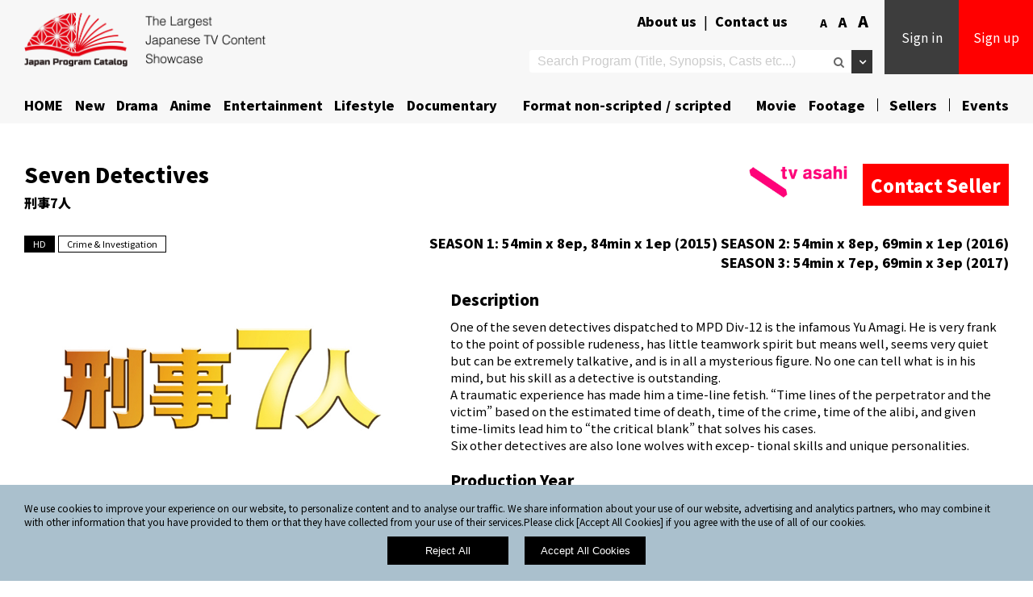

--- FILE ---
content_type: text/html;charset=UTF-8
request_url: https://japan-programcatalog.com/en/program/sevendetectives
body_size: 600351
content:





<!DOCTYPE html>
<html lang="ja">
<head>



	
	
	
	
	



<meta charset="utf-8">


<meta name="keywords" content="tv asahi,program guide,program catalog,japan drama,japan anime,朝日电视台,节目指南,节目目录,日剧,日本动漫,Seven Detectives,刑事7人" />





<meta name="description" content="Seven Detectives  刑事7人 | tv asahi | Japan Program Catalog" />



<meta http-equiv="Content-Type" content="text/html; charset=UTF-8" />
<meta http-equiv="X-UA-Compatible" content="IE=Edge" />
<meta http-equiv="Content-Script-Type" content="text/javascript">
<meta http-equiv="Content-Style-Type" content="text/css">
<meta name="viewport" content="width=device-width, initial-scale=1.0, shrink-to-fit=no" />
<meta name="apple-mobile-web-app-title" content="Japacon Program Catalog">

<title>Seven Detectives  刑事7人 | tv asahi | Japan Program Catalog</title>

<!-- Favicons -->
<link rel="icon" type="image/png" href="/static/image/common/favicon.ico" />
<link rel="apple-touch-icon" href="/static/image/common/jpc_ios_icon.png">

<!-- Stylesheets -->
<link rel="stylesheet" type="text/css" href="/static/css/user/user-style.css?version=20251007012294121" />
<link rel="stylesheet" type="text/css" href="/static/css/user/new-style.css?version=20251007012294121" />
<link rel="stylesheet" type="text/css" href="/static/css/user/jpc-style.css?version=20251007012294121">

<!-- Fonts -->
<link rel="stylesheet" type="text/css" href="/static/fonts/font-awasome/css/font-awesome.css?version=20251007012294121" />
<link href="https://fonts.googleapis.com/css?family=Roboto" rel="stylesheet" />
<link href="https://fonts.googleapis.com/css?family=Noto+Sans+JP" rel="stylesheet" />
<link href="https://fonts.googleapis.com/css2?family=Noto+Sans+JP:wght@400;900&display=swap" rel="stylesheet" />
<!-- Javascripts -->
<script type="text/javascript" src="/static/js/common/font_size.js"></script>
<script type="text/javascript" src="/static/js/common/rollover2.js"></script>
<script type="text/javascript" src="/static/js/common/jquery.min.js"></script>
<script type="text/javascript" src="/static/js/common/jquery.leanModal.min.js"></script>
<script src="https://apis.google.com/js/platform.js" async="" defer="" gapi_processed="true"></script>


<!-- OGP -->

<meta property="og:url" content="https://japan-programcatalog.com/en/program/sevendetectives" />



<meta property="og:type" content="website" />
<meta property="og:site_name" content="Japan Program Catalog" />
<meta name="twitter:card" content="summary" />



<meta name="image" property="og:image" content="https://japan-programcatalog.com/webui/tv-program/main-image/sevendetectives" />
<meta property="twitter:image" content="https://japan-programcatalog.com/webui/tv-program/main-image/sevendetectives" />






<meta property="og:title" content="Seven Detectives  刑事7人 | tv asahi | Japan Program Catalog" />
<meta name="twitter:title" content="Seven Detectives  刑事7人 | tv asahi | Japan Program Catalog" />






<meta property="og:description" content="Seven Detectives  刑事7人 | tv asahi | Japan Program Catalog" />
<meta name="twitter:description" content="Seven Detectives  刑事7人 | tv asahi | Japan Program Catalog" />









<link type="text/css" rel="stylesheet" charset="UTF-8" href="https://www.gstatic.com/_/translate_http/_/ss/k=translate_http.tr.qhDXWpKopYk.L.W.O/d=0/rs=AN8SPfp0QXhhaDDdjg_LgcSqoZiPEzC1tw/m=el_main_css">

<script async="" src="https://www.google-analytics.com/analytics.js"></script>
<script src="https://apis.google.com/_/scs/abc-static/_/js/k=gapi.lb.ja.Fbkz-gNzMzE.O/m=plusone/rt=j/sv=1/d=1/ed=1/rs=AHpOoo9G-YgHIfSM7MzDxkFJo-2OMMLyiw/cb=gapi.loaded_0?le=scs" async=""></script>
<script src="https://apis.google.com/js/platform.js" async="" defer="" gapi_processed="true"></script>
<script type="text/javascript" charset="UTF-8" src="https://translate.googleapis.com/_/translate_http/_/js/k=translate_http.tr.ja.qNP-VbNhMeU.O/d=1/exm=el_conf/ed=1/rs=AN8SPfqCjrv0OusKQDFdqd4-CeZ2hmR91g/m=el_main"></script>

<script id="twitter-wjs" src="https://platform.twitter.com/widgets.js"></script>
<script charset="utf-8" src="https://platform.twitter.com/js/button.e7f9415a2e000feaab02c86dd5802747.js"></script>
<script id="facebook-jssdk" src="//connect.facebook.net/ja_JP/all.js#xfbml=1"></script>
<script type="text/javascript" async="" src="https://assets.pinterest.com/js/pinit_main.js?0.5033443237967468"></script>
<script src="https://connect.facebook.net/ja_JP/all.js?hash=7dc0576597d7ca65196a717f39b2b854" async="" crossorigin="anonymous"></script>
<script type="text/javascript" src="https://media.line.me/js/line-button.js?v=20140411"></script>

<script type="text/javascript" src="/static/js/common/CommonManager.js?version=20251007012294121"></script>
<script type="text/javascript" src="/static/js/user/tv-program/tv-program/TvProgramDetailManager.js?version=20251007012294121"></script>
<script>
<!--
/**
 * HTMLのロード後に開始する処理。
 */
let manager = null;
document.addEventListener("DOMContentLoaded", () => {
	manager = new TvProgramDetailManager({ // お気に入り詳細画面の管理を開始する。
		webUiBaseUri: "/webui", // WebUIのベースURI。
		webUiStaticBaseUri: "/static", // WebUIのstaticのベースURI。
        isFavorite: "false", // お気に入りか否か。
        isPrintMode: "false" // 印刷モードとして開いたか否か。
	});
});
//-->
</script>
</head>
<body>
    <div id="wrap">
		



        <p id="page-top" class="page-top">
            <a href="#wrap">
                <i class="fa fa-angle-up" aria-hidden="true"></i>
            </a>
        </p>
		




        <!-- コピペ -->
        <section class="search_box">
            <form class="search_form" id="header-search-form" action="/search/" method="GET" role="search">
                <a class="search_close">Close</a>
                <p class="search_title">Search Programs</p>
                <p class="search_subtitle">AND/OR search</p>
                <div class="search_radio_area clearfix">
                    <label><input type="radio" name="method" value="1" checked><span>check</span>and</label>
                    <label><input type="radio" name="method" value="2" ><span>check</span>or</label>
                </div>
                <p class="search_subtitle">Keyword</p>
                <input type="text" name="keyword" value="" id="form_keyword" placeholder="Title, Synopsis, Cast etc..." data-sync-input="search-keyword">
                <p class="search_subtitle">Category</p>
                <div id="categoriesA" class="search_radio_area area01 clearfix">
                    <span class="normal_check">
                        <label><input type="radio" name="category" value="" id="category_all1" checked><span>check</span>ALL</label>
                        <label><input type="radio" class="category1" name="category" value="999" id="form_genre_999" ><span>check</span>New</label>
                        <label><input type="radio" class="category1" name="category" value="1" id="form_genre_1" ><span>check</span>Drama</label>
                        <label><input type="radio" class="category1" name="category" value="4" id="form_genre_4" ><span>check</span>Anime</label>
                        <label><input type="radio" class="category1" name="category" value="2" id="form_genre_2" ><span>check</span>Entertainment</label>
                        <label><input type="radio" class="category1" name="category" value="100" id="form_genre_100" ><span>check</span>Lifestyle</label>
                        <label><input type="radio" class="category1" name="category" value="5" id="form_genre_5" ><span>check</span>Documentary</label>
                        <label><input type="radio" class="category1" name="category" value="101" id="form_genre_101" ><span>check</span>Format non-scripted</label>
                        <label><input type="radio" class="category1" name="category" value="102" id="form_genre_102" ><span>check</span>Format scripted</label>
                        <label><input type="radio" class="category1" name="category" value="6" id="form_genre_6" ><span>check</span>Movie</label>
                        <label><input type="radio" class="category1" name="category" value="103" id="form_genre_103" ><span>check</span>Footage</label>
                    </span>
                </div>
                <p class="search_subtitle">Genre</p>
                <div id="categoriesB" class="search_check_area area02 clearfix">
                    <label><input type="checkbox" name="genres" value="" id="category_all2" checked><span>check</span>ALL</label>
                    <span class="normal_check">
                        <label><input type="checkbox" class="category2" name="genres" value="12" id="form_genre_12" ><span>check</span>Action</label>
                        <label><input type="checkbox" class="category2" name="genres" value="13" id="form_genre_13" ><span>check</span>Adventure</label>
                        <label><input type="checkbox" class="category2" name="genres" value="21" id="form_genre_21" ><span>check</span>Art</label>
                        <label><input type="checkbox" class="category2" name="genres" value="8" id="form_genre_8" ><span>check</span>Comedy</label>
                        <label style="font-size: 80%;"><input type="checkbox" class="category2" name="genres" value="14" id="form_genre_14" ><span>check</span>Crime & Investigation</label>
                        <label><input type="checkbox" class="category2" name="genres" value="22" id="form_genre_22" ><span>check</span>Education</label>
                        <label><input type="checkbox" class="category2" name="genres" value="50" id="form_genre_50" ><span>check</span>Factual</label>
                        <label><input type="checkbox" class="category2" name="genres" value="9" id="form_genre_9" ><span>check</span>Family</label>
                        <div class="search_slide tar01">
                            <label><input type="checkbox" class="category2" name="genres" value="25" id="form_genre_25" ><span>check</span>Fantasy</label>
                            <label><input type="checkbox" class="category2" name="genres" value="23" id="form_genre_23" ><span>check</span>Fashion</label>
                            <label><input type="checkbox" class="category2" name="genres" value="31" id="form_genre_31" ><span>check</span>Food/Cooking</label>
                            <label><input type="checkbox" class="category2" name="genres" value="36" id="form_genre_36" ><span>check</span>For Children</label>
                            <label><input type="checkbox" class="category2" name="genres" value="33" id="form_genre_33" ><span>check</span>Gameshow</label>
                            <label><input type="checkbox" class="category2" name="genres" value="10" id="form_genre_10" ><span>check</span>History</label>
                            <label><input type="checkbox" class="category2" name="genres" value="15" id="form_genre_15" ><span>check</span>Horror</label>
                            <label><input type="checkbox" class="category2" name="genres" value="54" id="form_genre_54" ><span>check</span>Health&Wellbeing</label>
                            <label><input type="checkbox" class="category2" name="genres" value="41" id="form_genre_41" ><span>check</span>Music</label>
                            <label><input type="checkbox" class="category2" name="genres" value="18" id="form_genre_18" ><span>check</span>Mystery</label>
                            <label><input type="checkbox" class="category2" name="genres" value="20" id="form_genre_20" ><span>check</span>Nature</label>
                            <label><input type="checkbox" class="category2" name="genres" value="46" id="form_genre_46" ><span>check</span>Reality</label>
                            <label><input type="checkbox" class="category2" name="genres" value="24" id="form_genre_24" ><span>check</span>Romance</label>
                            <label><input type="checkbox" class="category2" name="genres" value="27" id="form_genre_27" ><span>check</span>School Drama</label>
                            <label><input type="checkbox" class="category2" name="genres" value="60" id="form_genre_60" ><span>check</span>Sci-Fi</label>
                            <label><input type="checkbox" class="category2" name="genres" value="19" id="form_genre_19" ><span>check</span>Science</label>
                            <label><input type="checkbox" class="category2" name="genres" value="29" id="form_genre_29" ><span>check</span>Sports</label>
                            <label><input type="checkbox" class="category2" name="genres" value="16" id="form_genre_16" ><span>check</span>Thriller</label>
                            <label><input type="checkbox" class="category2" name="genres" value="30" id="form_genre_30" ><span>check</span>Travel</label>
                            
                            <label><input type="checkbox" class="category2" name="genres" value="300" id="form_genre_300" ><span>check</span>Activity</label>
                            <label><input type="checkbox" class="category2" name="genres" value="301" id="form_genre_301" ><span>check</span>Animal</label>
                            <label><input type="checkbox" class="category2" name="genres" value="302" id="form_genre_302" ><span>check</span>Architecture</label>
                            <label><input type="checkbox" class="category2" name="genres" value="303" id="form_genre_303" ><span>check</span>Art</label>
                            <label><input type="checkbox" class="category2" name="genres" value="304" id="form_genre_304" ><span>check</span>Culture</label>
                            <label><input type="checkbox" class="category2" name="genres" value="305" id="form_genre_305" ><span>check</span>Event</label>
                            <label><input type="checkbox" class="category2" name="genres" value="306" id="form_genre_306" ><span>check</span>Food/Drink</label>
                            <label><input type="checkbox" class="category2" name="genres" value="307" id="form_genre_307" ><span>check</span>Garden</label>
                            <label><input type="checkbox" class="category2" name="genres" value="308" id="form_genre_308" ><span>check</span>History</label>
                            <label><input type="checkbox" class="category2" name="genres" value="309" id="form_genre_309" ><span>check</span>Interview</label>
                            <label><input type="checkbox" class="category2" name="genres" value="310" id="form_genre_310" ><span>check</span>Nature</label>
                            <label><input type="checkbox" class="category2" name="genres" value="311" id="form_genre_311" ><span>check</span>Hot Spring(Onsen)</label>
                            <label><input type="checkbox" class="category2" name="genres" value="312" id="form_genre_312" ><span>check</span>People</label>
                            <label><input type="checkbox" class="category2" name="genres" value="313" id="form_genre_313" ><span>check</span>Products & Service</label>
                            <label><input type="checkbox" class="category2" name="genres" value="314" id="form_genre_314" ><span>check</span>Scenery</label>
                            <label><input type="checkbox" class="category2" name="genres" value="315" id="form_genre_315" ><span>check</span>Technology</label>
                            <label><input type="checkbox" class="category2" name="genres" value="316" id="form_genre_316" ><span>check</span>Weather</label>
                            <label><input type="checkbox" class="category2" name="genres" value="317" id="form_genre_317" ><span>check</span>Landmark</label>
                            <label><input type="checkbox" class="category2" name="genres" value="318" id="form_genre_318" ><span>check</span>Transportation</label>
                            <label><input type="checkbox" class="category2" name="genres" value="319" id="form_genre_319" ><span>check</span>Other</label>
                        </div>
                    </span>
                    <a class="search_genre_btn btn01 notranslate">
                        <span>more</span><span style="display: none">close</span>
                    </a>
                </div>
                <p class="search_subtitle">Season</p>
                <div class="search_select_box clearfix">
                    <div id="categoriesC" class="search_check_area area07 clearfix">
                        <label><input type="checkbox" name="qualities" value="" id="category_all7" checked><span>check</span>ALL</label>
                        <span class="normal_check">
                            <label><input type="checkbox" class="category7" name="genres" value="200" ><span>check</span>Spring</label>
                            <label><input type="checkbox" class="category7" name="genres" value="201" ><span>check</span>Summer</label>
                            <label><input type="checkbox" class="category7" name="genres" value="202" ><span>check</span>Autumn</label>
                            <label><input type="checkbox" class="category7" name="genres" value="203" ><span>check</span>Winter</label>
                        </span>
                    </div>
                </div>
                <p class="search_subtitle">Production Year</p>
                <div class="search_select_box clearfix">
                    <div class="search_select_left">
                        <select class="search_select" name="production_year_start">
                            <option value=""></option>
                        
                            <option value="2027">2027</option>
                        
                            <option value="2026">2026</option>
                        
                            <option value="2025">2025</option>
                        
                            <option value="2024">2024</option>
                        
                            <option value="2023">2023</option>
                        
                            <option value="2022">2022</option>
                        
                            <option value="2021">2021</option>
                        
                            <option value="2020">2020</option>
                        
                            <option value="2019">2019</option>
                        
                            <option value="2018">2018</option>
                        
                            <option value="2017">2017</option>
                        
                            <option value="2016">2016</option>
                        
                            <option value="2015">2015</option>
                        
                            <option value="2014">2014</option>
                        
                            <option value="2013">2013</option>
                        
                            <option value="2012">2012</option>
                        
                            <option value="2011">2011</option>
                        
                            <option value="2010">2010</option>
                        
                            <option value="2009">2009</option>
                        
                            <option value="2008">2008</option>
                        
                            <option value="2007">2007</option>
                        
                            <option value="2006">2006</option>
                        
                            <option value="2005">2005</option>
                        
                            <option value="2004">2004</option>
                        
                            <option value="2003">2003</option>
                        
                            <option value="2002">2002</option>
                        
                            <option value="2001">2001</option>
                        
                            <option value="2000">2000</option>
                        
                            <option value="1999">1999</option>
                        
                            <option value="1998">1998</option>
                        
                            <option value="1997">1997</option>
                        
                            <option value="1996">1996</option>
                        
                            <option value="1995">1995</option>
                        
                            <option value="1994">1994</option>
                        
                        </select>
                    </div>
                    <p class="search_select_center">～</p>
                    <div class="search_select_left">
                        <select class="search_select" name="production_year_end">
                            <option value=""></option>
                        
                            <option value="2027">2027</option>
                        
                            <option value="2026">2026</option>
                        
                            <option value="2025">2025</option>
                        
                            <option value="2024">2024</option>
                        
                            <option value="2023">2023</option>
                        
                            <option value="2022">2022</option>
                        
                            <option value="2021">2021</option>
                        
                            <option value="2020">2020</option>
                        
                            <option value="2019">2019</option>
                        
                            <option value="2018">2018</option>
                        
                            <option value="2017">2017</option>
                        
                            <option value="2016">2016</option>
                        
                            <option value="2015">2015</option>
                        
                            <option value="2014">2014</option>
                        
                            <option value="2013">2013</option>
                        
                            <option value="2012">2012</option>
                        
                            <option value="2011">2011</option>
                        
                            <option value="2010">2010</option>
                        
                            <option value="2009">2009</option>
                        
                            <option value="2008">2008</option>
                        
                            <option value="2007">2007</option>
                        
                            <option value="2006">2006</option>
                        
                            <option value="2005">2005</option>
                        
                            <option value="2004">2004</option>
                        
                            <option value="2003">2003</option>
                        
                            <option value="2002">2002</option>
                        
                            <option value="2001">2001</option>
                        
                            <option value="2000">2000</option>
                        
                            <option value="1999">1999</option>
                        
                            <option value="1998">1998</option>
                        
                            <option value="1997">1997</option>
                        
                            <option value="1996">1996</option>
                        
                            <option value="1995">1995</option>
                        
                            <option value="1994">1994</option>
                        
                        </select>
                    </div>
                </div>
                <p class="search_subtitle">Media</p>
                <div class="search_select_box clearfix">
                    <div id="categoriesC" class="search_check_area area03 clearfix">
                        <label><input type="checkbox" name="qualities" value="" id="category_all3" checked><span>check</span>ALL</label>
                        <span class="normal_check">
                            <label><input type="checkbox" class="category3" name="qualities" value="SD" ><span>check</span>SD</label>
                            <label><input type="checkbox" class="category3" name="qualities" value="HD" ><span>check</span>HD</label>
                            <label><input type="checkbox" class="category3" name="qualities" value="3D" ><span>check</span>3D</label>
                            <label><input type="checkbox" class="category3" name="qualities" value="4K" ><span>check</span>4K</label>
                            <label><input type="checkbox" class="category3" name="qualities" value="8K" ><span>check</span>8K</label>
                            <label><input type="checkbox" class="category3" name="qualities" value="VR" ><span>check</span>VR</label>
                        </span>
                    </div>
                </div>
                <p class="search_subtitle">Duration</p>
                <div class="search_select_box clearfix">
                    <div id="categoriesE" class="search_check_area area05 clearfix">
                        <label><input type="checkbox" name="duration" value="" id="category_all5" checked><span>check</span>ALL</label>
                        <span class="normal_check">
                            <label><input type="checkbox" class="category5" name="duration" value="1" ><span>check</span>1-15min.</label>
                            <label><input type="checkbox" class="category5" name="duration" value="2" ><span>check</span>16-30min.</label>
                            <label><input type="checkbox" class="category5" name="duration" value="3" ><span>check</span>31-60min.</label>
                            <label><input type="checkbox" class="category5" name="duration" value="4" ><span>check</span>Over 60min.</label>
                        </span>
                    </div>
                </div>
                <p class="search_subtitle">License</p>
                <div class="search_select_box clearfix">
                    <div id="categoriesF" class="search_check_area area06 clearfix">
                        <label><input type="checkbox" name="allow_vod" value="" id="category_all6" checked><span>check</span>ALL</label>
                        <span class="normal_check">
                            <label><input type="checkbox" class="category6" name="allow_vod" value="1" ><span>check</span>Terrestrial</label>
                            <label><input type="checkbox" class="category6" name="allow_vod" value="2" ><span>check</span>Satellite</label>
                            <label><input type="checkbox" class="category6" name="allow_vod" value="3" ><span>check</span>CATV</label>
                            <label><input type="checkbox" class="category6" name="allow_vod" value="4" ><span>check</span>IPTV</label>
                            <label><input type="checkbox" class="category6" name="allow_vod" value="5" ><span>check</span>SVOD</label>
                            <label><input type="checkbox" class="category6" name="allow_vod" value="6" ><span>check</span>AVOD</label>
                            <label><input type="checkbox" class="category6" name="allow_vod" value="7" ><span>check</span>TVOD</label>
                            <label><input type="checkbox" class="category6" name="allow_vod" value="8" ><span>check</span>FAST</label>
                            <label><input type="checkbox" class="category6" name="allow_vod" value="9" ><span>check</span>Inflight</label>
                            <label><input type="checkbox" class="category6" name="allow_vod" value="10" ><span>check</span>Ship</label>
                            <label><input type="checkbox" class="category6" name="allow_vod" value="11" ><span>check</span>Hotel</label>
                            <label><input type="checkbox" class="category6" name="allow_vod" value="12" ><span>check</span>Theatrical</label>
                        </span>
                    </div>
                </div>
                
                <input type="hidden" name="displayCriteria" value="no">
                <input type="submit" value="Search" class="submit_btn">
                <script type="text/javascript" src="/static/js/user/common/TvProgramSearchUtil.js"></script>
            </form>
        </section>
        <!-- //コピペ -->

		


        <div class="cookie-info">
            <div class="container">
                <p>
                    We use cookies to improve your experience on our website, to personalize content and to analyse our traffic. We share information about your use of our website, advertising and analytics partners, who may combine it with other information that you have provided to them or that they have collected from your use of their services.Please click [Accept All Cookies] if you agree with the use of all of our cookies. 
                </p>
            </div>
            <div class="cookie-info-accept" style="text-align:center;margin-top: 10px;">
                <button class="submit btn-reject" id="btn-reject" style="background-color: #000;">Reject All</button>　
                <button class="submit btn-accept" id="btn-accept" style="background-color: #000;">Accept All Cookies</button>
            </div>
        </div>
        <script type="text/javascript">
            /**
             * Cookieの利用を促すダイアログの表示状態を切り替える。
             * @param isShow 真ならダイアログを表示、偽なら非表示。
             */
            function toggleCookieInfoElement(isShow,isReject) {
                document.querySelector(".cookie-info").style.display = isShow ? 'block' : 'none';
                document.querySelector(".search_box").classList.toggle('on', isShow);
                if(isShow){
                    document.querySelector(".cookie-info").style.display = isReject ? 'none' : 'block';
                    document.querySelector(".search_box").classList.toggle('on', !isReject);
                }
                if(!isShow && !isReject){
                	initialiseGoogleAnalytics();
                }
            }

            /**
             * 画面初期化時の処理。
             */
            document.addEventListener("DOMContentLoaded", () => {
                // Cookieを読み取り、Cookieに許諾情報が登録されていない場合、利用を促すダイアログを表示する。
                let isShowCookieInfoEment = true;
                let isRejectCookieInfoEment = false;
                const cookieStr = document.cookie;
                if (cookieStr) {
                    const cookieInfo = cookieStr.split("; ").map(e => e.split('='))
                    isShowCookieInfoEment = !cookieInfo.some(info => info[0] == "cookie_accept_check" && info[1] == "true") // cookieに当該情報が1件もない場合、ダイアログを表示する
                    isRejectCookieInfoEment = cookieInfo.some(info => info[0] == "cookie_reject_check" && info[1] == "true") // cookieに当該情報が1件もない場合、ダイアログを表示する
                }
                toggleCookieInfoElement(isShowCookieInfoEment,isRejectCookieInfoEment)

                // 同意ボタンを押した時、Cookieに許諾情報を登録し、ダイアログを閉じる。
                document.getElementById("btn-accept").addEventListener("click", () => {
                    document.cookie = "cookie_accept_check=true; path=/; max-age=31536000;";
                    toggleCookieInfoElement(false,false)
                })

                // 拒否ボタンを押した時、Cookieに許諾情報を登録し、ダイアログを閉じる。
                document.getElementById("btn-reject").addEventListener("click", () => {
                    document.cookie = "cookie_reject_check=true; path=/; max-age=31536000;";
                    toggleCookieInfoElement(false,true)
                })
            });
        </script>

        <!-- header -->
        <div id="header">
            <div class="logo-text sp">
                <p><img src="/static/image/common/logo-text.svg" alt="The Largest Japanese TV Content Showcase"></p>
            </div>
        
            <div class="container">
                <!-- logo -->
                <div class="header-logo">
                    <h1>
                        <a href="/en/">
                            <img src="/static/image/common/programcatalog_logo_pc.png" alt="Japan Program Catalog" title="Japan Program Catalog" style="border-style: none;" class="pc">
                            <img src="/static/image/common/programcatalog_logo_sp.png" alt="Japan Program Catalog" title="Japan Program Catalog" style="border-style: none;" class="sp">
                        </a>
                    </h1>
                </div>
                <!-- //logo -->
                <!-- header-right -->
                <div class="header-right">
                    <div class="header-right-above">
                        <ul class="header-other">
                            <li class="header-link">
                                <a href="/en/aboutus/">About us</a> | <a href="/en/top/inquiry.html">Contact us</a>
                            </li>
                            <li>
                                <!-- google 翻訳 -->
                                <div id="header_google_translate_element">
                                    <div id="google_translate_element"></div>
                                    <script type="text/javascript">
                                    function googleTranslateElementInit() {
                                        new google.translate.TranslateElement({ pageLanguage: 'en', layout: google.translate.TranslateElement.InlineLayout.SIMPLE, autoDisplay: false }, 'google_translate_element');
                                    }
                                    </script>
                                    <script type="text/javascript" src="https://translate.google.com/translate_a/element.js?cb=googleTranslateElementInit"></script>
                                </div>
                                <!-- //google 翻訳 -->
                            </li>
                            <li class="pc" style="margin-top: -3px;">
                                <a href="javascript:void(0);" onclick="fontSizeChanger(80);" style="font-size:13px!important;">A</a>&nbsp;<a href="javascript:void(0);" onclick="fontSizeChanger(100);" style="font-size:16px!important;">A</a>&nbsp;<a href="javascript:void(0);" onclick="fontSizeChanger(120);" style="font-size:19px!important;">A</a>
                            </li>
                            <li>
                                <dl class="search2">
                                    <dt>
                                        <input type="text" form="header-search-form" name="keyword2" value="" placeholder="Search Program (Title, Synopsis, Casts etc...)" data-sync-input="search-keyword">
                                        <i class="fa fa-search" onclick="document.querySelector('form#header-search-form').submit()" aria-hidden="true"></i>
                                    </dt>
                                    <dd>
                                        <p id="advanced_serach_button"><i class="fa fa-angle-down pc" aria-hidden="true"></i><i class="fa fa-search sp" aria-hidden="true"></i></p>
                                    </dd>
                                </dl>
                                <script type="text/javascript">
                                $(function() {
                                    $("#advanced_serach_button").on("click", function() {
                                        if ($(".search_box:first").attr("class").indexOf("active") != -1) {
                                            $(".search_box").removeClass("active");
                                        } else {
                                            $(".search_box").addClass("active");
                                        }
                                    });
                                });
                                </script>
                            </li>
                        </ul>
                    
                    
                        <ul class="header-sign">
                            <li>
                                <a href="/en/buyer/buyer-login-form.html">Sign in</a>
                            </li>
                            <li>
                                <div class="tooltip">
                                    <a href="/en/buyer/buyer-register-form.html">Sign up</a>
                                    <div class="description">
                                        Make the most of what we offer!<br/>
                                        Get full access to functions, inquire directly and avail of more information.
                                    </div>
                                </div>
                            </li>
                            <li id="sp-nav" class="sp">
                                <div class="sp-nav"><span></span><span></span><span></span></div>
                            </li>
                        </ul>
                    
                    
                    
                        <script>
                        $("#sp-nav").click(function() {
                            $("#header").toggleClass('active');
                            $("body").toggleClass('no_scroll');
                        });
                        </script>
                    </div>
                </div>
            </div>
            <!-- PC用ナビゲーション -->
            <div id="navigation" class="clearfix pc"><!-- pcクラス追加 -->
                <ul>
                    <li><a href="/en/">HOME</a></li>
                    <li><a href="/new/">New</a></li>
                    <li class="menu">
                        <a class="menu-label">Drama<div class="icon-wrap"><span class="icon"></span></div></a>
                        <!-- マウスオーバー ドラマ　-->
                        <div class="dropdown-lists" style="display: none;">
                            <ul>
                                <li>
                                    <a href="/drama/" class="active">Drama (829)</a>
                                </li>
                            
                                
                                <li>
                                    <a href="/drama/?genre=12">Action (41)</a>
                                </li>
                                
                            
                                
                                <li>
                                    <a href="/drama/?genre=13">Adventure (6)</a>
                                </li>
                                
                            
                                
                                <li>
                                    <a href="/drama/?genre=21">Art (5)</a>
                                </li>
                                
                            
                                
                            
                                
                                <li>
                                    <a href="/drama/?genre=8">Comedy (223)</a>
                                </li>
                                
                            
                                
                                <li>
                                    <a href="/drama/?genre=14">Crime & Investigation (70)</a>
                                </li>
                                
                            
                                
                                <li>
                                    <a href="/drama/?genre=22">Education (9)</a>
                                </li>
                                
                            
                                
                                <li>
                                    <a href="/drama/?genre=50">Factual (3)</a>
                                </li>
                                
                            
                                
                                <li>
                                    <a href="/drama/?genre=9">Family (116)</a>
                                </li>
                                
                            
                                
                                <li>
                                    <a href="/drama/?genre=25">Fantasy (18)</a>
                                </li>
                                
                            
                                
                                <li>
                                    <a href="/drama/?genre=23">Fashion (11)</a>
                                </li>
                                
                            
                                
                                <li>
                                    <a href="/drama/?genre=31">Food/Cooking (43)</a>
                                </li>
                                
                            
                                
                                <li>
                                    <a href="/drama/?genre=36">For Children (1)</a>
                                </li>
                                
                            
                                
                                <li>
                                    <a href="/drama/?genre=33">Gameshow (2)</a>
                                </li>
                                
                            
                                
                            
                                
                                <li>
                                    <a href="/drama/?genre=54">Health&Wellbeing (17)</a>
                                </li>
                                
                            
                                
                                <li>
                                    <a href="/drama/?genre=10">History (16)</a>
                                </li>
                                
                            
                                
                                <li>
                                    <a href="/drama/?genre=15">Horror (15)</a>
                                </li>
                                
                            
                                
                                <li>
                                    <a href="/drama/?genre=41">Music (9)</a>
                                </li>
                                
                            
                                
                                <li>
                                    <a href="/drama/?genre=18">Mystery (115)</a>
                                </li>
                                
                            
                                
                                <li>
                                    <a href="/drama/?genre=20">Nature (9)</a>
                                </li>
                                
                            
                                
                            
                                
                            
                                
                                <li>
                                    <a href="/drama/?genre=46">Reality (10)</a>
                                </li>
                                
                            
                                
                                <li>
                                    <a href="/drama/?genre=24">Romance (318)</a>
                                </li>
                                
                            
                                
                                <li>
                                    <a href="/drama/?genre=27">School Drama (49)</a>
                                </li>
                                
                            
                                
                                <li>
                                    <a href="/drama/?genre=60">Sci-Fi (12)</a>
                                </li>
                                
                            
                                
                                <li>
                                    <a href="/drama/?genre=19">Science (17)</a>
                                </li>
                                
                            
                                
                                <li>
                                    <a href="/drama/?genre=29">Sports (14)</a>
                                </li>
                                
                            
                                
                            
                                
                                <li>
                                    <a href="/drama/?genre=16">Thriller (43)</a>
                                </li>
                                
                            
                                
                                <li>
                                    <a href="/drama/?genre=30">Travel (16)</a>
                                </li>
                                
                            
                            </ul>
                        </div>
                        <!-- マウスオーバー ドラマ　-->
                    </li>
                    <li class="menu">
                        <a class="menu-label">Anime<div class="icon-wrap"><span class="icon"></span></div></a>
                        <!-- マウスオーバー -->
                        <div class="dropdown-lists" style="display: none;">
                            <ul>
                                <li>
                                    <a href="/animation/" class="active">Anime (163)</a>
                                </li>
                            
                                
                                <li>
                                    <a href="/animation/?genre=12">Action (33)</a>
                                </li>
                                
                            
                                
                                <li>
                                    <a href="/animation/?genre=13">Adventure (18)</a>
                                </li>
                                
                            
                                
                                <li>
                                    <a href="/animation/?genre=8">Comedy (53)</a>
                                </li>
                                
                            
                                
                                <li>
                                    <a href="/animation/?genre=14">Crime & Investigation (7)</a>
                                </li>
                                
                            
                                
                                <li>
                                    <a href="/animation/?genre=22">Education (3)</a>
                                </li>
                                
                            
                                
                                <li>
                                    <a href="/animation/?genre=9">Family (21)</a>
                                </li>
                                
                            
                                
                                <li>
                                    <a href="/animation/?genre=25">Fantasy (39)</a>
                                </li>
                                
                            
                                
                                <li>
                                    <a href="/animation/?genre=31">Food/Cooking (1)</a>
                                </li>
                                
                            
                                
                                <li>
                                    <a href="/animation/?genre=36">For Children (26)</a>
                                </li>
                                
                            
                                
                                <li>
                                    <a href="/animation/?genre=10">History (7)</a>
                                </li>
                                
                            
                                
                                <li>
                                    <a href="/animation/?genre=15">Horror (2)</a>
                                </li>
                                
                            
                                
                                <li>
                                    <a href="/animation/?genre=41">Music (2)</a>
                                </li>
                                
                            
                                
                                <li>
                                    <a href="/animation/?genre=18">Mystery (10)</a>
                                </li>
                                
                            
                                
                                <li>
                                    <a href="/animation/?genre=20">Nature (7)</a>
                                </li>
                                
                            
                                
                                <li>
                                    <a href="/animation/?genre=24">Romance (20)</a>
                                </li>
                                
                            
                                
                                <li>
                                    <a href="/animation/?genre=27">School Drama (12)</a>
                                </li>
                                
                            
                                
                                <li>
                                    <a href="/animation/?genre=60">Sci-Fi (7)</a>
                                </li>
                                
                            
                                
                                <li>
                                    <a href="/animation/?genre=19">Science (2)</a>
                                </li>
                                
                            
                                
                                <li>
                                    <a href="/animation/?genre=29">Sports (11)</a>
                                </li>
                                
                            
                                
                                <li>
                                    <a href="/animation/?genre=30">Travel (1)</a>
                                </li>
                                
                            
                            </ul>
                        </div>
                        <!-- マウスオーバー　-->
                    </li>
                    <li class="menu"><a class="menu-label">Entertainment<div class="icon-wrap"><span class="icon"></span></div></a>
                        <!-- マウスオーバー -->
                        <div class="dropdown-lists" style="display: none;">
                            <ul>
                                <li>
                                    <a href="/entertainment/" class="active">Entertainment (199)</a>
                                </li>
                            
                                
                                <li>
                                    <a href="/entertainment/?genre=12">Action (2)</a>
                                </li>
                                
                            
                                
                                <li>
                                    <a href="/entertainment/?genre=13">Adventure (13)</a>
                                </li>
                                
                            
                                
                                <li>
                                    <a href="/entertainment/?genre=21">Art (8)</a>
                                </li>
                                
                            
                                
                                <li>
                                    <a href="/entertainment/?genre=8">Comedy (47)</a>
                                </li>
                                
                            
                                
                                <li>
                                    <a href="/entertainment/?genre=22">Education (15)</a>
                                </li>
                                
                            
                                
                                <li>
                                    <a href="/entertainment/?genre=50">Factual (7)</a>
                                </li>
                                
                            
                                
                                <li>
                                    <a href="/entertainment/?genre=9">Family (51)</a>
                                </li>
                                
                            
                                
                                <li>
                                    <a href="/entertainment/?genre=23">Fashion (5)</a>
                                </li>
                                
                            
                                
                                <li>
                                    <a href="/entertainment/?genre=31">Food/Cooking (79)</a>
                                </li>
                                
                            
                                
                                <li>
                                    <a href="/entertainment/?genre=36">For Children (6)</a>
                                </li>
                                
                            
                                
                                <li>
                                    <a href="/entertainment/?genre=33">Gameshow (32)</a>
                                </li>
                                
                            
                                
                                <li>
                                    <a href="/entertainment/?genre=54">Health&Wellbeing (4)</a>
                                </li>
                                
                            
                                
                                <li>
                                    <a href="/entertainment/?genre=10">History (10)</a>
                                </li>
                                
                            
                                
                                <li>
                                    <a href="/entertainment/?genre=15">Horror (2)</a>
                                </li>
                                
                            
                                
                                <li>
                                    <a href="/entertainment/?genre=41">Music (2)</a>
                                </li>
                                
                            
                                
                                <li>
                                    <a href="/entertainment/?genre=18">Mystery (3)</a>
                                </li>
                                
                            
                                
                                <li>
                                    <a href="/entertainment/?genre=20">Nature (37)</a>
                                </li>
                                
                            
                                
                            
                                
                                <li>
                                    <a href="/entertainment/?genre=46">Reality (25)</a>
                                </li>
                                
                            
                                
                                <li>
                                    <a href="/entertainment/?genre=24">Romance (2)</a>
                                </li>
                                
                            
                                
                                <li>
                                    <a href="/entertainment/?genre=19">Science (1)</a>
                                </li>
                                
                            
                                
                                <li>
                                    <a href="/entertainment/?genre=29">Sports (17)</a>
                                </li>
                                
                            
                                
                                <li>
                                    <a href="/entertainment/?genre=16">Thriller (3)</a>
                                </li>
                                
                            
                                
                                <li>
                                    <a href="/entertainment/?genre=30">Travel (76)</a>
                                </li>
                                
                            
                                
                            
                            </ul>
                        </div>
                        <!-- マウスオーバー　-->
                    </li>
                    <li class="menu"><a class="menu-label">Lifestyle<div class="icon-wrap"><span class="icon"></span></div></a>
                        <!-- マウスオーバー -->
                        <div class="dropdown-lists" style="display: none;">
                            <ul>
                                <li>
                                    <a href="/lifestyle/" class="active">Lifestyle (59)</a>
                                </li>
                            
                                
                                <li>
                                    <a href="/lifestyle/?genre=13">Adventure (5)</a>
                                </li>
                                
                            
                                
                                <li>
                                    <a href="/lifestyle/?genre=21">Art (10)</a>
                                </li>
                                
                            
                                
                                <li>
                                    <a href="/lifestyle/?genre=8">Comedy (1)</a>
                                </li>
                                
                            
                                
                            
                                
                                <li>
                                    <a href="/lifestyle/?genre=22">Education (8)</a>
                                </li>
                                
                            
                                
                                <li>
                                    <a href="/lifestyle/?genre=50">Factual (6)</a>
                                </li>
                                
                            
                                
                                <li>
                                    <a href="/lifestyle/?genre=9">Family (17)</a>
                                </li>
                                
                            
                                
                                <li>
                                    <a href="/lifestyle/?genre=23">Fashion (6)</a>
                                </li>
                                
                            
                                
                                <li>
                                    <a href="/lifestyle/?genre=31">Food/Cooking (37)</a>
                                </li>
                                
                            
                                
                            
                                
                                <li>
                                    <a href="/lifestyle/?genre=36">For Children (1)</a>
                                </li>
                                
                            
                                
                                <li>
                                    <a href="/lifestyle/?genre=54">Health&Wellbeing (7)</a>
                                </li>
                                
                            
                                
                                <li>
                                    <a href="/lifestyle/?genre=10">History (8)</a>
                                </li>
                                
                            
                                
                            
                                
                                <li>
                                    <a href="/lifestyle/?genre=41">Music (2)</a>
                                </li>
                                
                            
                                
                                <li>
                                    <a href="/lifestyle/?genre=20">Nature (21)</a>
                                </li>
                                
                            
                                
                            
                                
                            
                                
                            
                                
                                <li>
                                    <a href="/lifestyle/?genre=46">Reality (14)</a>
                                </li>
                                
                            
                                
                                <li>
                                    <a href="/lifestyle/?genre=19">Science (1)</a>
                                </li>
                                
                            
                                
                                <li>
                                    <a href="/lifestyle/?genre=29">Sports (4)</a>
                                </li>
                                
                            
                                
                                <li>
                                    <a href="/lifestyle/?genre=30">Travel (30)</a>
                                </li>
                                
                            
                                
                            
                            </ul>
                        </div>
                        <!-- マウスオーバー　-->
                    </li>
                    <li class="menu"><a class="menu-label">Documentary<div class="icon-wrap"><span class="icon"></span></div></a>
                        <!-- マウスオーバー -->
                        <div class="dropdown-lists" style="display: none;">
                            <ul>
                                <li>
                                    <a href="/documentary/" class="active">Documentary (147)</a>
                                </li>
                            
                                
                            
                                
                                <li>
                                    <a href="/documentary/?genre=13">Adventure (7)</a>
                                </li>
                                
                            
                                
                                <li>
                                    <a href="/documentary/?genre=21">Art (28)</a>
                                </li>
                                
                            
                                
                                <li>
                                    <a href="/documentary/?genre=8">Comedy (1)</a>
                                </li>
                                
                            
                                
                            
                                
                                <li>
                                    <a href="/documentary/?genre=22">Education (26)</a>
                                </li>
                                
                            
                                
                                <li>
                                    <a href="/documentary/?genre=50">Factual (21)</a>
                                </li>
                                
                            
                                
                                <li>
                                    <a href="/documentary/?genre=9">Family (22)</a>
                                </li>
                                
                            
                                
                                <li>
                                    <a href="/documentary/?genre=25">Fantasy (1)</a>
                                </li>
                                
                            
                                
                                <li>
                                    <a href="/documentary/?genre=23">Fashion (5)</a>
                                </li>
                                
                            
                                
                                <li>
                                    <a href="/documentary/?genre=31">Food/Cooking (38)</a>
                                </li>
                                
                            
                                
                            
                                
                                <li>
                                    <a href="/documentary/?genre=36">For Children (1)</a>
                                </li>
                                
                            
                                
                                <li>
                                    <a href="/documentary/?genre=54">Health&Wellbeing (7)</a>
                                </li>
                                
                            
                                
                                <li>
                                    <a href="/documentary/?genre=10">History (34)</a>
                                </li>
                                
                            
                                
                            
                                
                                <li>
                                    <a href="/documentary/?genre=41">Music (3)</a>
                                </li>
                                
                            
                                
                                <li>
                                    <a href="/documentary/?genre=20">Nature (45)</a>
                                </li>
                                
                            
                                
                            
                                
                            
                                
                            
                                
                                <li>
                                    <a href="/documentary/?genre=46">Reality (15)</a>
                                </li>
                                
                            
                                
                            
                                
                                <li>
                                    <a href="/documentary/?genre=27">School Drama (1)</a>
                                </li>
                                
                            
                                
                                <li>
                                    <a href="/documentary/?genre=60">Sci-Fi (1)</a>
                                </li>
                                
                            
                                
                                <li>
                                    <a href="/documentary/?genre=19">Science (11)</a>
                                </li>
                                
                            
                                
                                <li>
                                    <a href="/documentary/?genre=29">Sports (6)</a>
                                </li>
                                
                            
                                
                                <li>
                                    <a href="/documentary/?genre=30">Travel (35)</a>
                                </li>
                                
                            
                                
                            
                            </ul>
                        </div>
                    </li>
                    <li class="menu non-scripted"><a class="menu-label">Format non-scripted<div class="icon-wrap"><span class="icon"></span></div></a>
                        <!-- マウスオーバー -->
                        <div class="dropdown-lists" style="display: none;">
                            <ul>
                                <li>
                                    <a href="/formatNonScripted/" class="active">Format non-scripted (182)</a>
                                </li>
                            
                                
                                <li>
                                    <a href="/formatNonScripted/?genre=12">Action (2)</a>
                                </li>
                                
                            
                                
                                <li>
                                    <a href="/formatNonScripted/?genre=13">Adventure (1)</a>
                                </li>
                                
                            
                                
                                <li>
                                    <a href="/formatNonScripted/?genre=8">Comedy (16)</a>
                                </li>
                                
                            
                                
                                <li>
                                    <a href="/formatNonScripted/?genre=22">Education (6)</a>
                                </li>
                                
                            
                                
                                <li>
                                    <a href="/formatNonScripted/?genre=50">Factual (3)</a>
                                </li>
                                
                            
                                
                                <li>
                                    <a href="/formatNonScripted/?genre=9">Family (24)</a>
                                </li>
                                
                            
                                
                                <li>
                                    <a href="/formatNonScripted/?genre=31">Food/Cooking (14)</a>
                                </li>
                                
                            
                                
                                <li>
                                    <a href="/formatNonScripted/?genre=36">For Children (5)</a>
                                </li>
                                
                            
                                
                                <li>
                                    <a href="/formatNonScripted/?genre=33">Gameshow (100)</a>
                                </li>
                                
                            
                                
                                <li>
                                    <a href="/formatNonScripted/?genre=10">History (2)</a>
                                </li>
                                
                            
                                
                                <li>
                                    <a href="/formatNonScripted/?genre=15">Horror (3)</a>
                                </li>
                                
                            
                                
                                <li>
                                    <a href="/formatNonScripted/?genre=41">Music (4)</a>
                                </li>
                                
                            
                                
                                <li>
                                    <a href="/formatNonScripted/?genre=18">Mystery (2)</a>
                                </li>
                                
                            
                                
                                <li>
                                    <a href="/formatNonScripted/?genre=20">Nature (1)</a>
                                </li>
                                
                            
                                
                                <li>
                                    <a href="/formatNonScripted/?genre=46">Reality (42)</a>
                                </li>
                                
                            
                                
                                <li>
                                    <a href="/formatNonScripted/?genre=24">Romance (7)</a>
                                </li>
                                
                            
                                
                                <li>
                                    <a href="/formatNonScripted/?genre=29">Sports (20)</a>
                                </li>
                                
                            
                                
                                <li>
                                    <a href="/formatNonScripted/?genre=16">Thriller (1)</a>
                                </li>
                                
                            
                                
                                <li>
                                    <a href="/formatNonScripted/?genre=30">Travel (5)</a>
                                </li>
                                
                            
                            </ul>
                        </div>
                    </li>
                    <li class="slash"><a class="menu-label"> / </a></li>
                    <li class="menu scripted"><a class="menu-label">scripted<div class="icon-wrap"><span class="icon"></span></div></a>
                        <!-- マウスオーバー -->
                        <div class="dropdown-lists" style="display: none;">
                            <ul>
                                <li>
                                    <a href="/formatScripted/" class="active">Format scripted (85)</a>
                                </li>
                            
                                
                                 <li>
                                    <a href="/formatScripted/?genre=12">Action (4)</a>
                                </li>
                                
                            
                                
                                 <li>
                                    <a href="/formatScripted/?genre=13">Adventure (2)</a>
                                </li>
                                
                            
                                
                                 <li>
                                    <a href="/formatScripted/?genre=21">Art (1)</a>
                                </li>
                                
                            
                                
                                 <li>
                                    <a href="/formatScripted/?genre=8">Comedy (22)</a>
                                </li>
                                
                            
                                
                                 <li>
                                    <a href="/formatScripted/?genre=14">Crime & Investigation (8)</a>
                                </li>
                                
                            
                                
                                 <li>
                                    <a href="/formatScripted/?genre=22">Education (1)</a>
                                </li>
                                
                            
                                
                                 <li>
                                    <a href="/formatScripted/?genre=9">Family (12)</a>
                                </li>
                                
                            
                                
                                 <li>
                                    <a href="/formatScripted/?genre=25">Fantasy (1)</a>
                                </li>
                                
                            
                                
                                 <li>
                                    <a href="/formatScripted/?genre=31">Food/Cooking (4)</a>
                                </li>
                                
                            
                                
                                 <li>
                                    <a href="/formatScripted/?genre=54">Health&Wellbeing (1)</a>
                                </li>
                                
                            
                                
                                 <li>
                                    <a href="/formatScripted/?genre=10">History (1)</a>
                                </li>
                                
                            
                                
                                 <li>
                                    <a href="/formatScripted/?genre=41">Music (1)</a>
                                </li>
                                
                            
                                
                                 <li>
                                    <a href="/formatScripted/?genre=18">Mystery (8)</a>
                                </li>
                                
                            
                                
                                 <li>
                                    <a href="/formatScripted/?genre=46">Reality (1)</a>
                                </li>
                                
                            
                                
                                 <li>
                                    <a href="/formatScripted/?genre=24">Romance (32)</a>
                                </li>
                                
                            
                                
                                 <li>
                                    <a href="/formatScripted/?genre=27">School Drama (3)</a>
                                </li>
                                
                            
                                
                                 <li>
                                    <a href="/formatScripted/?genre=19">Science (2)</a>
                                </li>
                                
                            
                                
                                 <li>
                                    <a href="/formatScripted/?genre=29">Sports (2)</a>
                                </li>
                                
                            
                                
                                 <li>
                                    <a href="/formatScripted/?genre=16">Thriller (11)</a>
                                </li>
                                
                            
                                
                                 <li>
                                    <a href="/formatScripted/?genre=30">Travel (1)</a>
                                </li>
                                
                            
                            </ul>
                        </div>
                    </li>
                    <li class="menu"><a class="menu-label">Movie<div class="icon-wrap"><span class="icon"></span></div></a>
                        <!-- マウスオーバー -->
                        <div class="dropdown-lists" style="display: none;">
                            <ul>
                                <li>
                                    <a href="/movie/" class="active">Movie (127)</a>
                                </li>
                            
                                <li>
                                    <a href="/movie/?genre=12">Action (15)</a>
                                </li>
                            
                                <li>
                                    <a href="/movie/?genre=13">Adventure (7)</a>
                                </li>
                            
                                <li>
                                    <a href="/movie/?genre=21">Art (8)</a>
                                </li>
                            
                                <li>
                                    <a href="/movie/?genre=8">Comedy (26)</a>
                                </li>
                            
                                <li>
                                    <a href="/movie/?genre=14">Crime & Investigation (6)</a>
                                </li>
                            
                                <li>
                                    <a href="/movie/?genre=22">Education (2)</a>
                                </li>
                            
                                <li>
                                    <a href="/movie/?genre=50">Factual (4)</a>
                                </li>
                            
                                <li>
                                    <a href="/movie/?genre=9">Family (22)</a>
                                </li>
                            
                                <li>
                                    <a href="/movie/?genre=25">Fantasy (12)</a>
                                </li>
                            
                                <li>
                                    <a href="/movie/?genre=23">Fashion (1)</a>
                                </li>
                            
                                <li>
                                    <a href="/movie/?genre=36">For Children (10)</a>
                                </li>
                            
                                <li>
                                    <a href="/movie/?genre=54">Health&Wellbeing (1)</a>
                                </li>
                            
                                <li>
                                    <a href="/movie/?genre=10">History (3)</a>
                                </li>
                            
                                <li>
                                    <a href="/movie/?genre=15">Horror (2)</a>
                                </li>
                            
                                <li>
                                    <a href="/movie/?genre=18">Mystery (14)</a>
                                </li>
                            
                                <li>
                                    <a href="/movie/?genre=20">Nature (2)</a>
                                </li>
                            
                                <li>
                                    <a href="/movie/?genre=46">Reality (1)</a>
                                </li>
                            
                                <li>
                                    <a href="/movie/?genre=24">Romance (32)</a>
                                </li>
                            
                                <li>
                                    <a href="/movie/?genre=27">School Drama (11)</a>
                                </li>
                            
                                <li>
                                    <a href="/movie/?genre=60">Sci-Fi (2)</a>
                                </li>
                            
                                <li>
                                    <a href="/movie/?genre=19">Science (1)</a>
                                </li>
                            
                                <li>
                                    <a href="/movie/?genre=29">Sports (2)</a>
                                </li>
                            
                                <li>
                                    <a href="/movie/?genre=16">Thriller (6)</a>
                                </li>
                            
                            </ul>
                        </div>
                    </li>
                    <li class="menu"><a class="menu-label">Footage<div class="icon-wrap"><span class="icon"></span></div></a>
                        <!-- マウスオーバー -->
                        <div class="dropdown-lists" style="display: none;">
                            <ul>
                                <li>
                                    <a href="/footage/" class="active">Footage (65)</a>
                                </li>
                            
                                
                                <li>
                                    <a href="/footage/?genre=300">Activity (2)</a>
                                </li>
                                
                            
                                
                            
                                
                            
                                
                            
                                
                                <li>
                                    <a href="/footage/?genre=302">Architecture (5)</a>
                                </li>
                                
                            
                                
                            
                                
                                <li>
                                    <a href="/footage/?genre=303">Art (2)</a>
                                </li>
                                
                            
                                
                            
                                
                                <li>
                                    <a href="/footage/?genre=304">Culture (3)</a>
                                </li>
                                
                            
                                
                            
                                
                                <li>
                                    <a href="/footage/?genre=305">Event (4)</a>
                                </li>
                                
                            
                                
                            
                                
                                <li>
                                    <a href="/footage/?genre=306">Food/Drink (26)</a>
                                </li>
                                
                            
                                
                            
                                
                            
                                
                                <li>
                                    <a href="/footage/?genre=307">Garden (2)</a>
                                </li>
                                
                            
                                
                            
                                
                                <li>
                                    <a href="/footage/?genre=308">History (14)</a>
                                </li>
                                
                            
                                
                            
                                
                                <li>
                                    <a href="/footage/?genre=311">Hot Spring(Onsen) (3)</a>
                                </li>
                                
                            
                                
                                <li>
                                    <a href="/footage/?genre=317">Landmark (8)</a>
                                </li>
                                
                            
                                
                            
                                
                            
                                
                                <li>
                                    <a href="/footage/?genre=310">Nature (25)</a>
                                </li>
                                
                            
                                
                                <li>
                                    <a href="/footage/?genre=319">Other (3)</a>
                                </li>
                                
                            
                                
                                <li>
                                    <a href="/footage/?genre=312">People (1)</a>
                                </li>
                                
                            
                                
                                <li>
                                    <a href="/footage/?genre=313">Products & Service (5)</a>
                                </li>
                                
                            
                                
                                <li>
                                    <a href="/footage/?genre=314">Scenery (9)</a>
                                </li>
                                
                            
                                
                            
                                
                            
                                
                                <li>
                                    <a href="/footage/?genre=315">Technology (1)</a>
                                </li>
                                
                            
                                
                            
                                
                                <li>
                                    <a href="/footage/?genre=318">Transportation (4)</a>
                                </li>
                                
                            
                                
                            
                                
                            
                                
                            
                            </ul>
                            <hr style="height: 3px;background-color: #FFF;">
                            <ul class="footage-dropdown-lists">
                                <li>Season</li>
                                
                                
                                
                                
                                
                                
                                
                                
                                
                                
                                
                                
                                
                                
                                
                                <li>
                                    <a href="/footage/?genre=200">Spring (9)</a>
                                </li>
                                
                                
                                
                                
                                
                                <li>
                                    <a href="/footage/?genre=201">Summer (10)</a>
                                </li>
                                
                                
                                
                                
                                
                                <li>
                                    <a href="/footage/?genre=202">Autumn (9)</a>
                                </li>
                                
                                
                                
                                
                                
                                <li>
                                    <a href="/footage/?genre=203">Winter (11)</a>
                                </li>
                                
                                
                                
                                
                                
                                
                                
                                
                                
                                
                                
                                
                                
                                
                                
                                
                                
                                
                                
                                
                                
                                
                                
                                
                                
                                
                                
                                
                                
                                
                                
                                
                                
                                
                                
                                
                                
                                
                                
                                
                                
                                
                                
                                
                                
                                
                                
                                
                                
                                
                                
                                
                                
                                
                                
                                
                            </ul>
                            
                            <hr style="height: 3px;background-color: #FFF;">
                            <ul class="footage-dropdown-lists">
                                <li>Region</li>
                                
                                
                                
                                
                                
                                
                                
                                
                                
                                
                                
                                
                                
                                
                                
                                
                                
                                
                                
                                
                                
                                
                                
                                
                                
                                
                                
                                
                                
                                
                                
                                
                                
                                
                                
                                
                                
                                
                                
                                
                                
                                
                                
                                
                                
                                
                                
                                
                                
                                
                                
                                
                                
                                
                                
                                
                                
                                <li>
                                    <a href="/footage/?area=1">Hokkaido (3)</a>
                                </li>
                                
                                
                                
                                
                                
                                <li>
                                    <a href="/footage/?area=3">Akita (2)</a>
                                </li>
                                
                                
                                
                                
                                
                                <li>
                                    <a href="/footage/?area=7">Fukushima (2)</a>
                                </li>
                                
                                
                                
                                
                                
                                <li>
                                    <a href="/footage/?area=20">Yamanashi (5)</a>
                                </li>
                                
                                
                                
                                
                                
                                <li>
                                    <a href="/footage/?area=23">Aichi (2)</a>
                                </li>
                                
                                <li></li>
                                
                                
                                
                                <li>
                                    <a href="/footage/?area=31">Tottori (2)</a>
                                </li>
                                
                                
                                
                                
                                
                                <li>
                                    <a href="/footage/?area=38">Ehime (2)</a>
                                </li>
                                
                                
                                
                                
                                
                                <li>
                                    <a href="/footage/?area=40">Fukuoka (3)</a>
                                </li>
                                
                                
                                
                                
                                
                                <li>
                                    <a href="/footage/?area=42">Nagasaki (40)</a>
                                </li>
                                
                                
                                
                                
                            </ul>
                        </div>
                    </li>
                    <li class="nav-border"></li>
                    <li class="nav-seller"><a href="/en/company">Sellers</a></li>
                    <li class="nav-border"></li>
                    <li class="menu">
                    	<a href="/en/events/atf2025" >Events</a>
                    </li>
            	</ul>
            </div>
            <!-- //PC用ナビゲーション -->
            <!-- SP用ナビゲーション -->
            <div>
                <div id="mobile-menu-backdrop" style="height: 2000px;">
                <div id="navigation_sp" class="clearfix">
                    <ul>
                        <li class="menu">
                            <a class="menu-sub" style="font-weight: normal;">Programs</a>
                            <a class="menu-sub" href="/new/">New</a>
                            <a class="menu-sub" href="/drama/">Drama</a>
                            <a class="menu-sub" href="/animation/">Anime</a>
                            <a class="menu-sub" href="/entertainment/">Entertainment</a>
                            <a class="menu-sub" href="/lifestyle/">Lifestyle</a>
                            <a class="menu-sub" href="/documentary/">Documentary</a>
                            <a class="menu-sub" href="/formatNonScripted/">Format non-scripted</a>
                            <a class="menu-sub" href="/formatScripted/">Format scripted</a>
                            <a class="menu-sub" href="/movie/">Movie</a>
                            <a class="menu-sub" href="/footage/">Footage</a>
                        </li>
                        <li class="menu">
                            <a href="/en/company" class="menu-label">Sellers</a>
                        </li>
                        <li class="menu">
                            <a href="/en/events/atf2025" class="menu-label">Events</a>
                        </li>
                        <li class="menu">
                            <a href="/en/news" class="menu-label">News</a>
                        </li>
                        <li class="menu">
                            <a href="/en/aboutus/" class="menu-label">About us</a>
                        </li>
                        <li class="menu">
                            <a href="/en/top/inquiry.html" class="menu-label">Contact us</a>
                        </li>
                        <li class="menu">
                            <a href="/terms.html" class="menu-label">Terms of use</a>
                        </li>
                        <li class="menu">
                            <a href="/en/top/privacy.html" class="menu-label">Privacy Policy</a>
                        </li>
                    </ul>
                    <div id="sp-menu-bottom" class="sp-menu-bottom" style="height: 47px;background-color:rgba(0, 0, 0, .5);"></div>
                </div>
                </div>
            </div>
            <!-- //SP用ナビゲーション -->
        </div>
        <script>
        //JPC修正230928.pdf 修正
        document.addEventListener("DOMContentLoaded", function() {
            if (window.innerWidth >= 1024) {
                var dropdownButtons = document.querySelectorAll(".menu");
                var container = document.querySelector(".container");
                var navigation = document.getElementById("navigation");
                var navseller = document.querySelector(".nav-seller");

                dropdownButtons.forEach(function(dropdownButton) {
                    var dropdownContent = dropdownButton.querySelector(".dropdown-lists");

                    // dropdownContentがnullでないことを確認
                    if (dropdownContent) {
                        // ホバーイベントを追加
                        dropdownButton.addEventListener("mouseenter", function() {
                            // すべての.dropdown-listsを非表示にする
                            document.querySelectorAll(".dropdown-lists").forEach(function(element) {
                                element.style.display = "none";
                            });

                            // クリックしたメニューの.dropdown-listsを表示する
                            dropdownContent.style.display = "block";
                        });

                        // .dropdown-listsからホバーが外れたときに非表示にする
                        dropdownContent.addEventListener("mouseleave", function() {
                            dropdownContent.style.display = "none";
                        });
                    }
                });


                // .nav-sellerにマウスオーバーしたときにすべての.dropdown-listsを非表示にする
                if (navseller) {
                    navseller.addEventListener("mouseenter", function() {
                        document.querySelectorAll(".dropdown-lists").forEach(function(element) {
                            element.style.display = "none";
                        });
                    });
                }

                // .containerにマウスオーバーしたときにすべての.dropdown-listsを非表示にする
                if (container) {
                    container.addEventListener("mouseenter", function() {
                        document.querySelectorAll(".dropdown-lists").forEach(function(element) {
                            element.style.display = "none";
                        });
                    });
                }

                // #navigationからホバーが外れたときにすべての.dropdown-listsを非表示にする
                if (navigation) {
                    navigation.addEventListener("mouseleave", function() {
                        document.querySelectorAll(".dropdown-lists").forEach(function(element) {
                            element.style.display = "none";
                        });
                    });
                }
            }
        });

        document.addEventListener("DOMContentLoaded", function() {
            const menuLabels = document.querySelectorAll('.menu-label');

            menuLabels.forEach(function(menuLabel) {
                menuLabel.addEventListener('click', function() {
                    const dropdownLists = this.nextElementSibling;
                    toggleSlide(dropdownLists);
                    const icon = this.querySelector(".icon");
                    icon.classList.toggle('open');
                });
            });

            function toggleSlide(element) {
                if (element.style.display === 'block') {
                    element.style.display = 'none';
                } else {
                    element.style.display = 'block';
                }
            }
            
            var banner_height = 0;
            
            var bottom_height = 130 + banner_height;
            const sp_menu_bottom = document.querySelector("#sp-menu-bottom");
            sp_menu_bottom.style.display = "block";
            sp_menu_bottom.style.height = bottom_height + "px";
            sp_menu_bottom.style.backgroundColor = "rgba(0, 0, 0, .5)";
        });
        </script>
        <!-- //header -->
        <!-- Please call pinit.js only once per page -->

        <div id="main">
            <div class="container">
                <div class="flexbox">
                    <div id="detail-content" class="program-detail-content">
                        <!-- detail head -->
                        <div class="detail-head">
                            <div class="flexbox tv-program-detail-box">
                                <div class="detail-head-left">
                                    <h1 class="detail-title">
                                        Seven Detectives
                                    </h1>
                                    <h2 class="detail-sub-title">
                                        刑事7人
                                    </h2>
                                    <div class="detail-text-time sp" style="padding: 0;margin: 0;">
                                        <p style="text-align: left;">SEASON 1: 54min x 8ep, 84min x 1ep (2015) 
SEASON 2: 54min x 8ep, 69min x 1ep (2016) 
SEASON 3: 54min x 7ep, 69min x 3ep (2017)</p>
                                    </div>
                                    <div class="tags">
                                    
                                        <ul>
                                        
                                            <li class="icon-video-quality">HD</li>
                                        
                                        
                                        
                                            
                                            <li class="icon-quality">
                                                Crime &amp; Investigation
                                            </li>
                                            
                                        
                                        </ul>
                                    
                                    </div>
                                </div>
                                <div class="detail-head-right">
                                
                                    <div class="detail-head-company">
                                        <a href="/en/company/tvasahi">
                                            <img src="/webui/company/tvasahi/logo" />
                                        </a>
                                    </div>
                                
                                    <div class="detail-head-contact">
                                        <a href="/webui/user/login-check?redirect_url=%2Fen%2Fcontact%2Fcontact-form.html%3Fforms.tid%3D3781%26is_login%3Dtrue" class="btn-contact">Contact Seller</a>
                                    </div>
                                </div>
                            </div>
                        </div>
                        <div class="detail-body ">
                            <!-- 時間はこの位置に変更お願いします　PCとSPで共通パーツ -->
                        
                            <div class="detail-text-time pc">
                                <p>SEASON 1: 54min x 8ep, 84min x 1ep (2015) 
SEASON 2: 54min x 8ep, 69min x 1ep (2016) 
SEASON 3: 54min x 7ep, 69min x 3ep (2017)</p>
                            </div>
                            <div style="clear: both;"></div>
                        
                            <!-- // -->
                            <div class="flexbox tv-program-detail-box">
                            
                            
                                <div class="detail-slider">
                                    <!-- slider -->
                                    <div class="swiper-container">
                                        <div class="swiper-wrapper">
                                        
                                            <div class="swiper-slide">
                                                <div class="slider-item no-caption">
                                                    <div class="slider-thum">
                                                    
                                                    
                                                    
                                                        <img src="/webui/tv-program/image/sevendetectives?imageId=1" alt="Seven Detectives" />
                                                    
                                                    
                                                    </div>
                                                    <p class="caption">©tv asahi / TOEI COMPANY, LTD.</p>
                                                </div>
                                            </div>
                                        
                                        </div>
                                        <div class="swiper-pagination"></div>
                                        <div class="swiper-button-prev"></div>
                                        <div class="swiper-button-next"></div>
                                    </div>
                                </div>
                                <!-- text -->
                                <div class="detail-text">
                                    <div class="title-wrapper">
                                        <h3 style="margin:0 0 10px 0;">Description</h3>
                                    </div>
                                    <p class="tv-program-synopsis">
                                    One of the seven detectives dispatched to MPD Div-12 is the infamous Yu Amagi. He is very frank to the point of possible rudeness, has little teamwork spirit but means well, seems very quiet but can be extremely talkative, and is in all a mysterious figure. No one can tell what is in his mind, but his skill as a detective is outstanding.<br />A traumatic experience has made him a time-line fetish. “Time lines of the perpetrator and the victim” based on the estimated time of death, time of the crime, time of the alibi, and given time-limits lead him to “the critical blank” that solves his cases.<br />Six other detectives are also lone wolves with excep- tional skills and unique personalities.<br />
                                    </p>
                                    





	<div class="title-wrapper">
		<h3 style="margin-bottom:0px;">Production Year</h3>
	</div>
	<div class="">
	
		2018
	
	
		 ～ 2018
	
	</div>


	<div class="title-wrapper">
		<h3 style="margin-bottom:0px;">Casts</h3>
	</div>
	<div class="">
	
		<a href="/list/?targetType=11&targetName=Noriyuki Higashiyama (東山紀之)">
			<span class="link_url notranslate">Noriyuki Higashiyama (東山紀之)</span>
		</a>
		<br/>
	
		<a href="/list/?targetType=11&targetName=Seiichi Tanabe (田辺誠一)">
			<span class="link_url notranslate">Seiichi Tanabe (田辺誠一)</span>
		</a>
		<br/>
	
		<a href="/list/?targetType=11&targetName=Kana Kurashina (倉科カナ)">
			<span class="link_url notranslate">Kana Kurashina (倉科カナ)</span>
		</a>
		<br/>
	
		<a href="/list/?targetType=11&targetName=Jin Shirasu (白州迅)">
			<span class="link_url notranslate">Jin Shirasu (白州迅)</span>
		</a>
		<br/>
	
		<a href="/list/?targetType=11&targetName=Takashi Tsukamoto (塚本高史)">
			<span class="link_url notranslate">Takashi Tsukamoto (塚本高史)</span>
		</a>
		<br/>
	
		<a href="/list/?targetType=11&targetName=Koutaro Yoshida (吉田鋼太郎)">
			<span class="link_url notranslate">Koutaro Yoshida (吉田鋼太郎)</span>
		</a>
		<br/>
	
		<a href="/list/?targetType=11&targetName=Kinya Kitaoji (北大路欣也)">
			<span class="link_url notranslate">Kinya Kitaoji (北大路欣也)</span>
		</a>
		<br/>
	
	</div>





                                </div>
                                <!-- //text -->
                            
                            
                            
                            
                            
                            </div>
                            <div class="detail-head-contact sp">
                                <a href="/webui/user/login-check?redirect_url=%2Fen%2Fcontact%2Fcontact-form.html%3Fforms.tid%3D3781%26is_login%3Dtrue" class="btn-contact">Contact Seller</a>
                            </div>
                        </div>
                        <!-- sns -->
                        <div id="fb-root" class=" fb_reset">
                            <div style="position: absolute; top: -10000px; width: 0px; height: 0px;"><div>
                        </div>
                    </div>
                </div>
                        <script>
                        (function(d, s, id) {
                            var js, fjs = d.getElementsByTagName(s)[0];
                            if (d.getElementById(id)) return;
                            js = d.createElement(s);
                            js.id = id;
                            js.src = "//connect.facebook.net/ja_JP/all.js#xfbml=1";
                            fjs.parentNode.insertBefore(js, fjs);
                        }(document, 'script', 'facebook-jssdk'));
                        </script>
                        <div class="sns-wrapper clearfix pc">
                            <div class="sp-container">
                                <!-- Linked in  -->
                                <div class="sns-icon icon-linked-in" style="margin-bottom: 10px;">
                                    <script src="https://platform.linkedin.com/in.js" type="text/javascript">
                                    lang: en_US
                                    </script>
                                    <script type="IN/Share" data-url="https://japan-programcatalog.com/en/program/sevendetectives"></script>
                                </div>
                                <!-- Facebook  -->
                                <div class="sns-icon icon-facebook" style="margin-bottom: 15px;">
                                    <div class="fb-share-button fb_iframe_widget" data-href="https://japan-programcatalog.com/en/program/sevendetectives" data-layout="button" data-width="450" data-show-faces="false" fb-xfbml-state="rendered" fb-iframe-plugin-query="app_id=&amp;container_width=0&amp;href=https%3A%2F%2Fjapan-programcatalog.com%2Fen%2Fprogram%2Fsevendetectives&amp;layout=button&amp;locale=ja_JP&amp;sdk=joey&amp;width=450"><span style="vertical-align: bottom; width: 91px; height: 20px;"><iframe name="f31bb4ebc4020f8" width="450px" height="1000px" data-testid="fb:share_button Facebook Social Plugin" title="fb:share_button Facebook Social Plugin" frameborder="0" allowtransparency="true" allowfullscreen="true" scrolling="no" allow="encrypted-media" src="https://www.facebook.com/plugins/share_button.php?app_id=&amp;channel=https%3A%2F%2Fstaticxx.facebook.com%2Fx%2Fconnect%2Fxd_arbiter%2F%3Fversion%3D46%23cb%3Df342b1e5a35c0dc%26domain%3Dutil.dev.ip-dream.jp%26is_canvas%3Dfalse%26origin%3Dhttps%253A%252F%252Futil.dev.ip-dream.jp%252Ff2f6fc2dbd7de54%26relation%3Dparent.parent&amp;container_width=0&amp;href=https%3A%2F%2Fjapan-programcatalog.com%2Fen%2Fprogram%2Fsevendetectives&amp;layout=button&amp;locale=ja_JP&amp;sdk=joey&amp;width=450" style="border: none; visibility: visible; width: 91px; height: 20px;" class=""></iframe></span></div>
                                </div>
                                <!--  Twitter -->
                                <div class="sns-icon icon-twitter">
                                	<a href="https://x.com/share?url=https%3A%2F%2Fjapan-programcatalog.com%2Fen%2Fprogram%2Fsevendetectives" rel="nofollow" target="_blank" class="ui-link"><img src="/static/image/user/icon-twitter.svg"></a>
                                </div>
                                <!-- LINE  -->
                                <div class="sns-icon icon-line">
                                    <span>
                                        <iframe data-lang="ja" data-type="share-a" data-env="REAL" data-url="https://japan-programcatalog.com/en/program/sevendetectives" data-color="default" data-size="small" data-count="true" data-ver="3" data-line-it-id="0" scrolling="no" frameborder="0" allowtransparency="true" style="width: 112px; height: 20px; visibility: visible; position: static !important; opacity: 1 !important;" class="line-it-button" src="https://social-plugins.line.me/widget/share?url=https%3A%2F%2Fjapan-programcatalog.com%2Fen%2Fprogram%2Fsevendetectives&amp;buttonType=share-a&amp;size=small&amp;count=true&amp;color=default&amp;lang=ja&amp;type=share&amp;ver=3&amp;id=0&amp;origin=https%3A%2F%2Fjapan-programcatalog.com%2Fen%2Fprogram%2Fsevendetectives&amp;title=Japan%20Program%20Catalog&amp;env=REAL" title="Share this page on LINE."></iframe>
                                        <script src="https://www.line-website.com/social-plugins/js/thirdparty/loader.min.js" async="async" defer="defer"></script>
                                    </span>
                                </div>
                                <!-- Pocket  -->
                                <div class="pocket-block">
                                    <a data-pocket-label="pocket" data-pocket-count="horizontal" class="pocket-btn" data-lang="en"></a>
                                </div>
                                <!-- Reddit  -->
                                <div class="sns-icon icon-reddit">
                                    <a href="http://reddit.com/submit?url=https%3A%2F%2Fjapan-programcatalog.com%2Fen%2Fprogram%2Fsevendetectives&amp;title={fn:escapeXml(it.tvProgram.getOgpContentTitle())}%20%7C%20Japan%20Program%20Catalog" target="_blank">
                                        <img src="/static/image/user/icon-reddit.png" alt="Reddit" style="width:25px;">
                                    </a>
                                </div>
                                <!-- Weibo -->
                                <div class="sns-icon icon-weibo">
                                    <a href="http://service.weibo.com/share/share.php?url=https%3A%2F%2Fjapan-programcatalog.com%2Fen%2Fprogram%2Fsevendetectives&amp;title=Seven Detectives  刑事7人 | tv asahi%20%7C%20Japan%20Program%20Catalog%20for%20International%20Buyers&amp;pic=https%3A%2F%2Fjapan-programcatalog.com/webui/tv-program/main-image/sevendetectives" onclick="window.open(this.href, 'Weibo', 'width=600, height=400, menubar=no, toolbar=yes, scrollbars=yes'); return false;">
                                        <img style="width: 30px; height: 30px;" src="/static/image/user/icon-weibo.svg">
                                    </a>
                                </div>
                                <style>
                                    .pocket-btn iframe{
                                        width:95px;
                                    }
                                </style>
                                <!-- mail -->
                                <div class="sns-icon icon-mail">
                                    <a href="mailto:?subject=[Japacon Program Catalog]Seven Detectives  刑事7人 | tv asahi | Japan Program Catalog&amp;body=Seven Detectives  刑事7人 | tv asahi | Japan Program Catalog%0d%0a%0d%0ahttps://japan-programcatalog.com/en/program/sevendetectives" target="_blank">
                                        <img src="/static/image/user/icon-mail.svg" alt="Mail" style="width:30px;">
                                    </a>
                                </div>
                                <!-- Favorite -->
                                <div class="sns-icon icon-favarite">
                                    <div class="item-favorite-register-3781">
                                        <p class="jpc-detail-unfavorite-btn" style="display: inline-block;">
                                            <a class="Flarge-WHfix" href="/japacon/open/open-favorite/register?programId=3781" data-favorite>
                                                <img src="/static/image/user/unfavorite_icon.png" onmouseover="this.src='/static/image/user/favorite_icon.png'" onmouseout="this.src='/static/image/user/unfavorite_icon.png'">
                                            </a>
                                        </p>
                                    </div>
                                    <div class="item-favorite-delete-3781">
                                        <p class="jpc-detail-favorite-icon-btn" style="display:none;">
                                            <a class="Flarge-WHfix" href="#" data-unfavorite-program-id="3781">
                                                <img src="/static/image/user/favorite_icon.png" onmouseover="this.src='/static/image/user/unfavorite_icon.png'" onmouseout="this.src='/static/image/user/favorite_icon.png'">
                                            </a>
                                        </p>
                                    </div>
                                </div>
                                <div class="sns-icon icon-print">
                                    <p class="jpc-detail-print-image-btn">
                                        <a href="/en/program/sevendetectives?mode=print" style="text-decoration: none;"><img src="/static/image/user/print_icon.png" onmouseover="this.src='/static/image/user/print_icon_hover.png'" onmouseout="this.src='/static/image/user/print_icon.png'"></a>
                                    </p>
                                </div>
                                <style>
                                    .jpc-detail-unfavorite-btn,
                                    .jpc-detail-favorite-icon-btn,
                                    .jpc-detail-print-image-btn
                                    {
                                        margin:0;
                                    }
                                </style>
                            </div>
                        </div>
                        <div class="sns-block-mic sp">
                            <div id="fb-root" class=" fb_reset">
                                <div style="position: absolute; top: -10000px; width: 0px; height: 0px;">
                                    <div></div>
                                </div>
                            </div>
                            <script>
                            (function(d, s, id) {
                            var js, fjs = d.getElementsByTagName(s)[0];
                            if (d.getElementById(id)) return;
                            js = d.createElement(s); js.id = id;
                            js.src = "//connect.facebook.net/ja_JP/all.js#xfbml=1";
                            fjs.parentNode.insertBefore(js, fjs);
                            }(document, 'script', 'facebook-jssdk'));
                            </script>
                            <div class="head-btn-icon-block">
                                <ul class="head-btn-icon-sns">
                                    <!-- Linked in  -->
                                    <!-- Facebook  -->
                                    <!--  Twitter -->
                                    <!-- pinterest  -->
                                    <!-- Google+  -->
                                    <!-- LINE  -->
                                    <!-- Linked in  -->
                                    <li><a href="http://www.linkedin.com/shareArticle?mini=true&amp;url=https%3A%2F%2Fjapan-programcatalog.com%2Fen%2Fprogram%2Fsevendetectives" rel="nofollow" target="_blank" class="ui-link"><img src="/static/image/user/icon-ilnkedin.svg"></a></li>
                                    <li><a href="http://www.facebook.com/share.php?u=https%3A%2F%2Fjapan-programcatalog.com%2Fen%2Fprogram%2Fsevendetectives" rel="nofollow" target="_blank" class="ui-link"><img src="/static/image/user/icon-facebook.svg"></a></li>
                                    <li><a href="https://x.com/share?url=https%3A%2F%2Fjapan-programcatalog.com%2Fen%2Fprogram%2Fsevendetectives" rel="nofollow" target="_blank" class="ui-link"><img src="/static/image/user/icon-twitter.svg"></a></li>
                                    <li><a href="https://timeline.line.me/social-plugin/share?url=https%3A%2F%2Fjapan-programcatalog.com%2Fen%2Fprogram%2Fsevendetectives" class="ui-link"><img src="/static/image/user/icon-line.svg"></a></li>
                                    <!-- Pocket  -->
                                    <li class="sns-icon-pocket">
                                        <a href="https://getpocket.com/edit?url=https%3A%2F%2Fjapan-programcatalog.com%2Fen%2Fprogram%2Fsevendetectives&amp;title=Seven Detectives  刑事7人 | tv asahi%20%7C%20Japan%20Program%20Catalog" target="_blank" title="Pocketに保存する" class="ui-link">
                                            <img src="/static/image/user/icon-pocket.svg" alt="Pocketに保存する">
                                        </a>
                                    </li>
                                    <!-- Reddit  -->
                                    <li>
                                        <a href="http://reddit.com/submit?url=https%3A%2F%2Fjapan-programcatalog.com%2Fen%2Fprogram%2Fsevendetectives&amp;title=Seven Detectives  刑事7人 | tv asahi%20%7C%20Japan%20Program%20Catalog" target="_blank" class="ui-link">
                                            <img src="/static/image/user/icon-reddit.png" alt="Reddit">
                                        </a>
                                    </li>
                                    <!-- Weibo -->
                                    <li>
                                        <div class="sns-icon-weibo">
                                            <a href="http://service.weibo.com/share/share.php?url=https%3A%2F%2Fjapan-programcatalog.com%2Fen%2Fprogram%2Fsevendetectives&amp;title=Seven Detectives  刑事7人 | tv asahi%20%7C%20Japan%20Program%20Catalog&amp;pic=https%3A%2F%2Fjapan-programcatalog.com/webui/tv-program/main-image/sevendetectives" onclick="window.open(this.href, 'Weibo', 'width=600, height=400, menubar=no, toolbar=yes, scrollbars=yes'); return false;" class="ui-link">
                                                <img src="/static/image/user/icon-weibo.svg">
                                            </a>
                                        </div>
                                    </li>
                                    <!-- Mail -->
                                    <li><a href="mailto:?subject=[Japacon Program Catalog]Seven Detectives  刑事7人 | tv asahi | Japan Program Catalog&amp;body=Seven Detectives  刑事7人 | tv asahi | Japan Program Catalog%0d%0a%0d%0ahttps://japan-programcatalog.com/en/program/sevendetectives" target="_blank" class="ui-link"><img style="width:30px;" src="/static/image/user/icon-mail.svg"></a></li>
                                    <!-- Favorite -->
                                    <li>
                                        <div class="item-favorite-register-3781">
                                            <p class="jpc-detail-unfavorite-btn" style="margin: 0px; display: inline-block;"><a class="Flarge-WHfix ui-link" href="/japacon/open/open-favorite/register?programId=3781" data-favorite><img style="width:28px;" src="/static/image/user/unfavorite_icon.png" onmouseover="this.src='/static/image/user/favorite_icon.png'" onmouseout="this.src='/static/image/user/unfavorite_icon.png'"></a></p>
                                        </div>
                                        <div class="item-favorite-delete-3781">
                                            <p class="jpc-detail-favorite-icon-btn" style="margin:0; display:none;"><a class="Flarge-WHfix ui-link" href="#" data-unfavorite-program-id="3781"><img style="width:28px;" src="/static/image/user/favorite_icon.png" onmouseover="this.src='/static/image/user/unfavorite_icon.png'" onmouseout="this.src='/static/image/user/favorite_icon.png'"></a></p>
                                        </div>
                                    </li>
                                </ul>
                            </div>
                            <style>
                                .head-btn-icon-sns img{
                                    width:30px;
                                }
                            </style>
                            <script>

                            </script>
                        </div>
                        <!-- //sns -->
                    
                        
                        <div class="case-title">
                            <p>More from <a class="more-from" href="/en/company/tvasahi">TV Asahi Corporation</a></p>
                        </div>
                        
                        <div class="flexbox">
                            <input class="c-radio" type="radio" name="radio" id="single" checked="checked">
                            <div class="card">
                            
                            
                            
                                
                            
                            
                            
                                <div class="card__item first_item item_left">
                                    <div class="tags pc">
                                        <ul>
                                        
                                            <li class="new-icon">NEW</li>
                                        
                                        
                                            
                                            <li>Action</li>
                                            
                                        
                                            
                                            <li>Romance</li>
                                            
                                        
                                        </ul>
                                    </div>
                                    <div class="case-item">
                                        <div class="case-thum">
                                            <li class="icon-new">NEW</li>
                                            <a href="/en/program/24hours_2">
                                                <img src="/webui/tv-program/main-image/24hours_2" />
                                            
                                            </a>
                                            <div class="tags sp">
                                                <ul>
                                                
                                                <li class="new-icon">NEW</li>
                                                
                                                
                                                    
                                                    <li>Action</li>
                                                    
                                                
                                                    
                                                    <li>Romance</li>
                                                    
                                                
                                                </ul>
                                            </div>
                                        </div>
                                        <div class="case-text">
                                        
                                            <p class="case-title">
                                                <a href="/en/program/24hours_2">
                                                    24 Hours with My Bodyguard season2
                                                </a>
                                            </p>
                                            <p class="case-sub-title notranslate">
                                                恋する警護24時 season2
                                            </p>
                                            <div class="case-desc">
                                                <p class="tv-program-synopsis">
                                                    Tatsunosuke Kitazawa is a rugged, stoic bodyguard. In Season 1, while providing 24-hour protection for attorney Rika Kishimura, he pursued the truth behind his father’s murder. With the help of his colleagues from the elite bodyguard company “RACCO Security,” and despite initially clashing with Rika...
                                                </p>
                                            </div>
                                        </div>
                                    </div>
                                </div>
                            
                            
                            
                            
                                
                            
                            
                                <div class="card__item  item_right">
                                    <div class="tags pc">
                                        <ul>
                                        
                                            <li class="new-icon">NEW</li>
                                        
                                        
                                            
                                            <li>Crime & Investigation</li>
                                            
                                        
                                        </ul>
                                    </div>
                                    <div class="case-item">
                                        <div class="case-thum">
                                            <li class="icon-new">NEW</li>
                                            <a href="/en/program/emergencyinterrogationroom_finalmovie">
                                                <img src="/webui/tv-program/main-image/emergencyinterrogationroom_finalmovie" />
                                            
                                            </a>
                                            <div class="tags sp">
                                                <ul>
                                                
                                                <li class="new-icon">NEW</li>
                                                
                                                
                                                    
                                                    <li>Crime & Investigation</li>
                                                    
                                                
                                                </ul>
                                            </div>
                                        </div>
                                        <div class="case-text">
                                        
                                            <p class="case-title">
                                                <a href="/en/program/emergencyinterrogationroom_finalmovie">
                                                    Emergency Interrogation Room: THE FINAL MOVIE
                                                </a>
                                            </p>
                                            <p class="case-sub-title notranslate">
                                                劇場版「緊急取調室 THE FINAL」
                                            </p>
                                            <div class="case-desc">
                                                <p class="tv-program-synopsis">
                                                    TMPD’s First Investigation Division has a special interrogation team known as the “Emergency Interrogation Unit,&quot; or &quot;Kintori.&quot; In the enclosed battlefield of a fully monitored interrogation room, they engage in fierce “war of words” with the suspects. This popular drama series reaches its finale in...
                                                </p>
                                            </div>
                                        </div>
                                    </div>
                                </div>
                            
                            
                            
                                
                            
                            
                            
                                <div class="card__item  item_left">
                                    <div class="tags pc">
                                        <ul>
                                        
                                            <li class="new-icon">NEW</li>
                                        
                                        
                                            
                                            <li>Gameshow</li>
                                            
                                        
                                        </ul>
                                    </div>
                                    <div class="case-item">
                                        <div class="case-thum">
                                            <li class="icon-new">NEW</li>
                                            <a href="/en/program/guessitright">
                                                <img src="/webui/tv-program/main-image/guessitright" />
                                            
                                            </a>
                                            <div class="tags sp">
                                                <ul>
                                                
                                                <li class="new-icon">NEW</li>
                                                
                                                
                                                    
                                                    <li>Gameshow</li>
                                                    
                                                
                                                </ul>
                                            </div>
                                        </div>
                                        <div class="case-text">
                                        
                                            <p class="case-title">
                                                <a href="/en/program/guessitright">
                                                    Guess it Right!
                                                </a>
                                            </p>
                                            <p class="case-sub-title notranslate">
                                                
                                            </p>
                                            <div class="case-desc">
                                                <p class="tv-program-synopsis">
                                                    Get ready for a new kind of physical game show̶where muscle alone won’t take you to the<br /><br />top. Contestants face a series of fresh challenges that push their balance, timing, and<br /><br />physical skills to the limit. But here’s the twist̶you’re not just playing. Before each challenge, you must guess not ...
                                                </p>
                                            </div>
                                        </div>
                                    </div>
                                </div>
                            
                            
                            
                            
                                
                            
                            
                                <div class="card__item  item_right">
                                    <div class="tags pc">
                                        <ul>
                                        
                                            <li class="new-icon">NEW</li>
                                        
                                        
                                            
                                            <li>Fantasy</li>
                                            
                                        
                                            
                                            <li>Romance</li>
                                            
                                        
                                        </ul>
                                    </div>
                                    <div class="case-item">
                                        <div class="case-thum">
                                            <li class="icon-new">NEW</li>
                                            <a href="/en/program/justabitespers">
                                                <img src="/webui/tv-program/main-image/justabitespers" />
                                            
                                            </a>
                                            <div class="tags sp">
                                                <ul>
                                                
                                                <li class="new-icon">NEW</li>
                                                
                                                
                                                    
                                                    <li>Fantasy</li>
                                                    
                                                
                                                    
                                                    <li>Romance</li>
                                                    
                                                
                                                </ul>
                                            </div>
                                        </div>
                                        <div class="case-text">
                                        
                                            <p class="case-title">
                                                <a href="/en/program/justabitespers">
                                                    Just a bit Espers
                                                </a>
                                            </p>
                                            <p class="case-sub-title notranslate">
                                                ちょっとだけエスパー
                                            </p>
                                            <div class="case-desc">
                                                <p class="tv-program-synopsis">
                                                    Bunta is an office worker at rock bottom, having been fired from his company. After divorcing his wife, his savings were drained by asset division and alimony, leaving him to spend his nights drifting between internet cafés. Then one day, he passes the final interview at a certain company and hears ...
                                                </p>
                                            </div>
                                        </div>
                                    </div>
                                </div>
                            
                            
                            
                                
                            
                            
                            
                                <div class="card__item  item_left">
                                    <div class="tags pc">
                                        <ul>
                                        
                                            <li class="new-icon">NEW</li>
                                        
                                        
                                            
                                            <li>Reality</li>
                                            
                                        
                                            
                                            <li>Romance</li>
                                            
                                        
                                        </ul>
                                    </div>
                                    <div class="case-item">
                                        <div class="case-thum">
                                            <li class="icon-new">NEW</li>
                                            <a href="/en/program/lovetimetravel">
                                                <img src="/webui/tv-program/main-image/lovetimetravel" />
                                            
                                            </a>
                                            <div class="tags sp">
                                                <ul>
                                                
                                                <li class="new-icon">NEW</li>
                                                
                                                
                                                    
                                                    <li>Reality</li>
                                                    
                                                
                                                    
                                                    <li>Romance</li>
                                                    
                                                
                                                </ul>
                                            </div>
                                        </div>
                                        <div class="case-text">
                                        
                                            <p class="case-title">
                                                <a href="/en/program/lovetimetravel">
                                                    Love Time Travel
                                                </a>
                                            </p>
                                            <p class="case-sub-title notranslate">
                                                
                                            </p>
                                            <div class="case-desc">
                                                <p class="tv-program-synopsis">
                                                    Step into a dating reality show like no other.<br /><br />Modern singles in their 20s travel through the ’80s, ’90s, and today.— exploring love in eras with and without instant communication, capturing memories on instant film cameras, and returning to the world of online dating.
                                                </p>
                                            </div>
                                        </div>
                                    </div>
                                </div>
                            
                            
                            
                            
                                
                            
                            
                                <div class="card__item  item_right">
                                    <div class="tags pc">
                                        <ul>
                                        
                                            <li class="new-icon">NEW</li>
                                        
                                        
                                            
                                            <li>Action</li>
                                            
                                        
                                        </ul>
                                    </div>
                                    <div class="case-item">
                                        <div class="case-thum">
                                            <li class="icon-new">NEW</li>
                                            <a href="/en/program/maskedninjaakakage">
                                                <img src="/webui/tv-program/main-image/maskedninjaakakage" />
                                            
                                            </a>
                                            <div class="tags sp">
                                                <ul>
                                                
                                                <li class="new-icon">NEW</li>
                                                
                                                
                                                    
                                                    <li>Action</li>
                                                    
                                                
                                                </ul>
                                            </div>
                                        </div>
                                        <div class="case-text">
                                        
                                            <p class="case-title">
                                                <a href="/en/program/maskedninjaakakage">
                                                    Masked NINJA Akakage
                                                </a>
                                            </p>
                                            <p class="case-sub-title notranslate">
                                                仮面の忍者 赤影
                                            </p>
                                            <div class="case-desc">
                                                <p class="tv-program-synopsis">
                                                    During the Sengoku period, as Nobunaga Oda neared the unification of Japan, a mysterious religion called &quot;Kinme-kyo&quot; began to rise in the southern region of Lake Biwa. Nobunaga orders three ninjas—Akakage, Aokage, and Shirokage—to defeat Kinme-kyo and its leader, Genyosai!<br />This is the untold story ...
                                                </p>
                                            </div>
                                        </div>
                                    </div>
                                </div>
                            
                            
                            
                                
                            
                            
                            
                                <div class="card__item  item_left">
                                    <div class="tags pc">
                                        <ul>
                                        
                                            <li class="new-icon">NEW</li>
                                        
                                        
                                            
                                            <li>Family</li>
                                            
                                        
                                            
                                            <li>Food/Cooking</li>
                                            
                                        
                                        </ul>
                                    </div>
                                    <div class="case-item">
                                        <div class="case-thum">
                                            <li class="icon-new">NEW</li>
                                            <a href="/en/program/papaanddaddyshomecooking">
                                                <img src="/webui/tv-program/main-image/papaanddaddyshomecooking" />
                                            
                                            </a>
                                            <div class="tags sp">
                                                <ul>
                                                
                                                <li class="new-icon">NEW</li>
                                                
                                                
                                                    
                                                    <li>Family</li>
                                                    
                                                
                                                    
                                                    <li>Food/Cooking</li>
                                                    
                                                
                                                </ul>
                                            </div>
                                        </div>
                                        <div class="case-text">
                                        
                                            <p class="case-title">
                                                <a href="/en/program/papaanddaddyshomecooking">
                                                    Papa and Daddy&#039;s Home Cooking
                                                </a>
                                            </p>
                                            <p class="case-sub-title notranslate">
                                                パパと親父のウチご飯
                                            </p>
                                            <div class="case-desc">
                                                <p class="tv-program-synopsis">
                                                    Tetsu Sengoku is a hot-tempered yet deeply compassionate judo therapist. One day, his ex-girlfriend Maki suddenly tells him he has a daughter, Airi, and asks him to look after her for six months while she works in Hawaii.<br />Masahiro Harumi is a kind-hearted manga editor. He has devoted himself so com...
                                                </p>
                                            </div>
                                        </div>
                                    </div>
                                </div>
                            
                            
                            
                            
                                
                            
                            
                                <div class="card__item  item_right">
                                    <div class="tags pc">
                                        <ul>
                                        
                                        
                                            
                                            <li>Comedy</li>
                                            
                                        
                                            
                                            <li>Family</li>
                                            
                                        
                                            
                                            <li>Science</li>
                                            
                                        
                                            
                                            <li>For Children</li>
                                            
                                        
                                        </ul>
                                    </div>
                                    <div class="case-item">
                                        <div class="case-thum">
                                            
                                            <a href="/en/program/21emon">
                                                <img src="/webui/tv-program/main-image/21emon" />
                                            
                                            </a>
                                            <div class="tags sp">
                                                <ul>
                                                
                                                
                                                    
                                                    <li>Comedy</li>
                                                    
                                                
                                                    
                                                    <li>Family</li>
                                                    
                                                
                                                    
                                                    <li>Science</li>
                                                    
                                                
                                                    
                                                    <li>For Children</li>
                                                    
                                                
                                                </ul>
                                            </div>
                                        </div>
                                        <div class="case-text">
                                        
                                            <p class="case-title">
                                                <a href="/en/program/21emon">
                                                    21 Emon
                                                </a>
                                            </p>
                                            <p class="case-sub-title notranslate">
                                                21エモン
                                            </p>
                                            <div class="case-desc">
                                                <p class="tv-program-synopsis">
                                                    Take a fascinating journey into space with the 21st Century kid, 21 Emon!<br /><br />Tsuzure Inn has been running for more than 450 years, and a young lad named 21 Emon is next in line to take over the family business. However, Emon wants to take no part of it at all, but rather spend his time exploring the...
                                                </p>
                                            </div>
                                        </div>
                                    </div>
                                </div>
                            
                            
                            
                                
                            
                            
                            
                                <div class="card__item  item_left">
                                    <div class="tags pc">
                                        <ul>
                                        
                                        
                                            
                                            <li>Sports</li>
                                            
                                        
                                            
                                            <li>Education</li>
                                            
                                        
                                        </ul>
                                    </div>
                                    <div class="case-item">
                                        <div class="case-thum">
                                            
                                            <a href="/en/program/31leggedrace">
                                                <img src="/webui/tv-program/main-image/31leggedrace" />
                                            
                                            </a>
                                            <div class="tags sp">
                                                <ul>
                                                
                                                
                                                    
                                                    <li>Sports</li>
                                                    
                                                
                                                    
                                                    <li>Education</li>
                                                    
                                                
                                                </ul>
                                            </div>
                                        </div>
                                        <div class="case-text">
                                        
                                            <p class="case-title">
                                                <a href="/en/program/31leggedrace">
                                                    31 Legged Race
                                                </a>
                                            </p>
                                            <p class="case-sub-title notranslate">
                                                30人31脚
                                            </p>
                                            <div class="case-desc">
                                                <p class="tv-program-synopsis">
                                                    The “31 Legged Race” is an ultimate team sports event where 30 elementary school children run literally together in a row for 50 meters with their legs tied together.<br /><br />The race has become a nationwide event providing fun and entertainment for both the participants and the viewers. This race requir...
                                                </p>
                                            </div>
                                        </div>
                                    </div>
                                </div>
                            
                            
                            
                            
                                
                            
                            
                                <div class="card__item  item_right">
                                    <div class="tags pc">
                                        <ul>
                                        
                                        
                                            
                                            <li>Gameshow</li>
                                            
                                        
                                        </ul>
                                    </div>
                                    <div class="case-item">
                                        <div class="case-thum">
                                            
                                            <a href="/en/program/ninevsnine">
                                                <img src="/webui/tv-program/main-image/ninevsnine" />
                                            
                                            </a>
                                            <div class="tags sp">
                                                <ul>
                                                
                                                
                                                    
                                                    <li>Gameshow</li>
                                                    
                                                
                                                </ul>
                                            </div>
                                        </div>
                                        <div class="case-text">
                                        
                                            <p class="case-title">
                                                <a href="/en/program/ninevsnine">
                                                    9 VS 9
                                                </a>
                                            </p>
                                            <p class="case-sub-title notranslate">
                                                くりぃむクイズミラクル9
                                            </p>
                                            <div class="case-desc">
                                                <p class="tv-program-synopsis">
                                                    Who says Bingo is a good old forgotten game?<br /><br />Check on this to witness the thrilling excitement of an evolved Bingo, the kind of fun that you have yet to experience!<br /><br />Two teams of nine are seated in a bingo-like formation and they tackle a flood of various quizzes one after another! Nine members...
                                                </p>
                                            </div>
                                        </div>
                                    </div>
                                </div>
                            
                            
                            
                                
                            
                            
                            
                                <div class="card__item  item_left">
                                    <div class="tags pc">
                                        <ul>
                                        
                                        
                                            
                                            <li>Crime & Investigation</li>
                                            
                                        
                                        </ul>
                                    </div>
                                    <div class="case-item">
                                        <div class="case-thum">
                                            
                                            <a href="/en/program/aibou">
                                                <img src="/webui/tv-program/main-image/aibou" />
                                            
                                            </a>
                                            <div class="tags sp">
                                                <ul>
                                                
                                                
                                                    
                                                    <li>Crime & Investigation</li>
                                                    
                                                
                                                </ul>
                                            </div>
                                        </div>
                                        <div class="case-text">
                                        
                                            <p class="case-title">
                                                <a href="/en/program/aibou">
                                                    AIBOU: Tokyo Detective Duo
                                                </a>
                                            </p>
                                            <p class="case-sub-title notranslate">
                                                相棒
                                            </p>
                                            <div class="case-desc">
                                                <p class="tv-program-synopsis">
                                                    Detective Ukyo Sugishita confronts crime on the basis of his own convictions. He has a partner that works for him in the Special Task Unit. For the first 7 seasons, Ukyo’s first partner is Kaoru Kameyama. He is a good-natured, hot tempered, straightforward and somewhat scattered detective.<br /><br />Beginn...
                                                </p>
                                            </div>
                                        </div>
                                    </div>
                                </div>
                            
                            
                            
                            
                                
                            
                            
                                <div class="card__item  item_right">
                                    <div class="tags pc">
                                        <ul>
                                        
                                        
                                            
                                            <li>Crime & Investigation</li>
                                            
                                        
                                            
                                            <li>Mystery</li>
                                            
                                        
                                        </ul>
                                    </div>
                                    <div class="case-item">
                                        <div class="case-thum">
                                            
                                            <a href="/en/program/alibibreaker">
                                                <img src="/webui/tv-program/main-image/alibibreaker" />
                                            
                                            </a>
                                            <div class="tags sp">
                                                <ul>
                                                
                                                
                                                    
                                                    <li>Crime & Investigation</li>
                                                    
                                                
                                                    
                                                    <li>Mystery</li>
                                                    
                                                
                                                </ul>
                                            </div>
                                        </div>
                                        <div class="case-text">
                                        
                                            <p class="case-title">
                                                <a href="/en/program/alibibreaker">
                                                    Alibi Breaker
                                                </a>
                                            </p>
                                            <p class="case-sub-title notranslate">
                                                アリバイ崩し承ります
                                            </p>
                                            <div class="case-desc">
                                                <p class="tv-program-synopsis">
                                                    “I will solve your mystery. 5000 yen per case.”<br /><br />In a local shopping street in Nano prefecture, far from the metropole, young Tokino Mitani runs a clocksmith that she inherited from her grandfather all by herself. Her main job is to repair watches and clocks, but she is about to start a side busin...
                                                </p>
                                            </div>
                                        </div>
                                    </div>
                                </div>
                            
                            
                            
                                
                            
                            
                            
                                <div class="card__item  item_left">
                                    <div class="tags pc">
                                        <ul>
                                        
                                        
                                            
                                            <li>Mystery</li>
                                            
                                        
                                        </ul>
                                    </div>
                                    <div class="case-item">
                                        <div class="case-thum">
                                            
                                            <a href="/en/program/amekutakao">
                                                <img src="/webui/tv-program/main-image/amekutakao" />
                                            
                                            </a>
                                            <div class="tags sp">
                                                <ul>
                                                
                                                
                                                    
                                                    <li>Mystery</li>
                                                    
                                                
                                                </ul>
                                            </div>
                                        </div>
                                        <div class="case-text">
                                        
                                            <p class="case-title">
                                                <a href="/en/program/amekutakao">
                                                    Ameku Takao&#039;s Detective Karte
                                                </a>
                                            </p>
                                            <p class="case-sub-title notranslate">
                                                天久鷹央の推理カルテ
                                            </p>
                                            <div class="case-desc">
                                                <p class="tv-program-synopsis">
                                                    Yu Takanashi, a physician and former surgeon, has been dispatched to the General Diagnostic Department of Tenikai General Hospital. This department gathers patients deemed &quot;difficult to diagnose&quot; by other departments. The head of the General Diagnostic Department is Takao Ameku, the niece of the hos...
                                                </p>
                                            </div>
                                        </div>
                                    </div>
                                </div>
                            
                            
                            
                            
                                
                            
                            
                                <div class="card__item  item_right">
                                    <div class="tags pc">
                                        <ul>
                                        
                                        
                                            
                                            <li>Romance</li>
                                            
                                        
                                        </ul>
                                    </div>
                                    <div class="case-item">
                                        <div class="case-thum">
                                            
                                            <a href="/en/program/aoshimakun">
                                                <img src="/webui/tv-program/main-image/aoshimakun" />
                                            
                                            </a>
                                            <div class="tags sp">
                                                <ul>
                                                
                                                
                                                    
                                                    <li>Romance</li>
                                                    
                                                
                                                </ul>
                                            </div>
                                        </div>
                                        <div class="case-text">
                                        
                                            <p class="case-title">
                                                <a href="/en/program/aoshimakun">
                                                    Aoshima-kun is a Bully!
                                                </a>
                                            </p>
                                            <p class="case-sub-title notranslate">
                                                青島くんはいじわる
                                            </p>
                                            <div class="case-desc">
                                                <p class="tv-program-synopsis">
                                                    Yukino Katsuragi, who works at the beverage company &quot;Cat Beverage,&quot; is about to turn 35. After being dumped by her boyfriend, with whom she was considering marriage, she has put an end to her search for a spouse and is now enjoying her single life. One day, she meets Mizuki Aoshima, a 26-year-old po...
                                                </p>
                                            </div>
                                        </div>
                                    </div>
                                </div>
                            
                            
                            
                                
                            
                            
                            
                                <div class="card__item  item_left">
                                    <div class="tags pc">
                                        <ul>
                                        
                                        
                                            
                                            <li>Comedy</li>
                                            
                                        
                                            
                                            <li>Family</li>
                                            
                                        
                                            
                                            <li>Romance</li>
                                            
                                        
                                        </ul>
                                    </div>
                                    <div class="case-item">
                                        <div class="case-thum">
                                            
                                            <a href="/en/program/babanbabanbanvampire_anime">
                                                <img src="/webui/tv-program/main-image/babanbabanbanvampire_anime" />
                                            
                                                <div class="pc"><p class="icon-movie"><img src="/static/image/user/icon-movie.svg" /></p></div>
                                            
                                            </a>
                                            <div class="tags sp">
                                                <ul>
                                                
                                                
                                                    
                                                    <li>Comedy</li>
                                                    
                                                
                                                    
                                                    <li>Family</li>
                                                    
                                                
                                                    
                                                    <li>Romance</li>
                                                    
                                                
                                                </ul>
                                            </div>
                                        </div>
                                        <div class="case-text">
                                        
                                            <div class="sp"><p class="icon-movie"><img src="/static/image/user/icon-movie.svg" /></p></div>
                                        
                                            <p class="case-title">
                                                <a href="/en/program/babanbabanbanvampire_anime">
                                                    Babanba Banban Vampire
                                                </a>
                                            </p>
                                            <p class="case-sub-title notranslate">
                                                ババンババンバンバンパイア
                                            </p>
                                            <div class="case-desc">
                                                <p class="tv-program-synopsis">
                                                    “Don&#39;t be mistaken, it&#39;s BL aka &quot;Bloody Love&quot; Comedy!”<br /><br />Ranmaru is a vampire working in a modern Japanese public bath called &quot;Koino Yu.&quot; He wants to return his favor to Rihito, the 4th heir of the bath who saved his life, but at the same time, his goal is to taste Rihito’s &quot;18-year-old virgin bloo...
                                                </p>
                                            </div>
                                        </div>
                                    </div>
                                </div>
                            
                            
                            
                            
                                
                            
                            
                                <div class="card__item  item_right">
                                    <div class="tags pc">
                                        <ul>
                                        
                                        
                                            
                                            <li>Comedy</li>
                                            
                                        
                                            
                                            <li>Romance</li>
                                            
                                        
                                        </ul>
                                    </div>
                                    <div class="case-item">
                                        <div class="case-thum">
                                            
                                            <a href="/en/program/bbv_movie">
                                                <img src="/webui/tv-program/main-image/bbv_movie" />
                                            
                                            </a>
                                            <div class="tags sp">
                                                <ul>
                                                
                                                
                                                    
                                                    <li>Comedy</li>
                                                    
                                                
                                                    
                                                    <li>Romance</li>
                                                    
                                                
                                                </ul>
                                            </div>
                                        </div>
                                        <div class="case-text">
                                        
                                            <p class="case-title">
                                                <a href="/en/program/bbv_movie">
                                                    BABANBA BANBAN VAMPIRE
                                                </a>
                                            </p>
                                            <p class="case-sub-title notranslate">
                                                映画　ババンババンバンバンパイア
                                            </p>
                                            <div class="case-desc">
                                                <p class="tv-program-synopsis">
                                                    Ranmaru Mori, who works as a live-in part-time worker at a public bathhouse, is actually a 450-year-old vampire. He seeks the ultimate taste of &quot;the blood of an 18-year-old man’s virgin&quot; and has been watching over Rihito Tatsuno (15 years old), the only son of the bathhouse owner, to ensure his grow...
                                                </p>
                                            </div>
                                        </div>
                                    </div>
                                </div>
                            
                            
                            
                                
                            
                            
                            
                                <div class="card__item  item_left">
                                    <div class="tags pc">
                                        <ul>
                                        
                                        
                                            
                                        
                                            
                                            <li>Sports</li>
                                            
                                        
                                        </ul>
                                    </div>
                                    <div class="case-item">
                                        <div class="case-thum">
                                            
                                            <a href="/en/program/barangay143">
                                                <img src="/webui/tv-program/main-image/barangay143" />
                                            
                                                <div class="pc"><p class="icon-movie"><img src="/static/image/user/icon-movie.svg" /></p></div>
                                            
                                            </a>
                                            <div class="tags sp">
                                                <ul>
                                                
                                                
                                                    
                                                
                                                    
                                                    <li>Sports</li>
                                                    
                                                
                                                </ul>
                                            </div>
                                        </div>
                                        <div class="case-text">
                                        
                                            <div class="sp"><p class="icon-movie"><img src="/static/image/user/icon-movie.svg" /></p></div>
                                        
                                            <p class="case-title">
                                                <a href="/en/program/barangay143">
                                                    Barangay 143
                                                </a>
                                            </p>
                                            <p class="case-sub-title notranslate">
                                                
                                            </p>
                                            <div class="case-desc">
                                                <p class="tv-program-synopsis">
                                                    At 18, Bren T. Park is already a rising superstar in the world of Korean Basketball, but on the night of the biggest game of his career, his entire family perishes in an accident. This devastating blow leads him to a path of self destruction, and his guild makes him swear to never play basketball ag...
                                                </p>
                                            </div>
                                        </div>
                                    </div>
                                </div>
                            
                            
                            
                            
                                
                            
                            
                                <div class="card__item  item_right">
                                    <div class="tags pc">
                                        <ul>
                                        
                                        
                                            
                                            <li>Reality</li>
                                            
                                        
                                        </ul>
                                    </div>
                                    <div class="case-item">
                                        <div class="case-thum">
                                            
                                            <a href="/en/program/battleofbudgets">
                                                <img src="/webui/tv-program/main-image/battleofbudgets" />
                                            
                                            </a>
                                            <div class="tags sp">
                                                <ul>
                                                
                                                
                                                    
                                                    <li>Reality</li>
                                                    
                                                
                                                </ul>
                                            </div>
                                        </div>
                                        <div class="case-text">
                                        
                                            <p class="case-title">
                                                <a href="/en/program/battleofbudgets">
                                                    Battle of the Budgets
                                                </a>
                                            </p>
                                            <p class="case-sub-title notranslate">
                                                
                                            </p>
                                            <div class="case-desc">
                                                <p class="tv-program-synopsis">
                                                    Live on $100 a month! A long-time favorite reality show in Japan!<br /><br />Money saving can be fun and creative! It’s all about making the most out of a limited amount of money. This earnest money saving competition sends positive messages in hard times! The contestants’ prides are at stake. Who will mana...
                                                </p>
                                            </div>
                                        </div>
                                    </div>
                                </div>
                            
                            
                            
                                
                            
                            
                            
                                <div class="card__item  item_left">
                                    <div class="tags pc">
                                        <ul>
                                        
                                        
                                            
                                            <li>Sports</li>
                                            
                                        
                                            
                                            <li>Gameshow</li>
                                            
                                        
                                        </ul>
                                    </div>
                                    <div class="case-item">
                                        <div class="case-thum">
                                            
                                            <a href="/en/program/beatthechampions">
                                                <img src="/webui/tv-program/main-image/beatthechampions" />
                                            
                                            </a>
                                            <div class="tags sp">
                                                <ul>
                                                
                                                
                                                    
                                                    <li>Sports</li>
                                                    
                                                
                                                    
                                                    <li>Gameshow</li>
                                                    
                                                
                                                </ul>
                                            </div>
                                        </div>
                                        <div class="case-text">
                                        
                                            <p class="case-title">
                                                <a href="/en/program/beatthechampions">
                                                    Beat the Champions (King of Sports)
                                                </a>
                                            </p>
                                            <p class="case-sub-title notranslate">
                                                
                                            </p>
                                            <div class="case-desc">
                                                <p class="tv-program-synopsis">
                                                    A fun and fast-moving game show featuring celebrities and amateurs challenging world-class professional athletes at their very own sports! From golf, tennis, water sports and soccer, the challenges and fascination are endless.<br /><br />But wait, it wouldn’t be easy to “Beat the Champions” on an equal play...
                                                </p>
                                            </div>
                                        </div>
                                    </div>
                                </div>
                            
                            
                            
                            
                                
                            
                            
                                <div class="card__item  item_right">
                                    <div class="tags pc">
                                        <ul>
                                        
                                        
                                            
                                        
                                            
                                        
                                        </ul>
                                    </div>
                                    <div class="case-item">
                                        <div class="case-thum">
                                            
                                            <a href="/en/program/believe_tvasahi">
                                                <img src="/webui/tv-program/main-image/believe_tvasahi" />
                                            
                                            </a>
                                            <div class="tags sp">
                                                <ul>
                                                
                                                
                                                    
                                                
                                                    
                                                
                                                </ul>
                                            </div>
                                        </div>
                                        <div class="case-text">
                                        
                                            <p class="case-title">
                                                <a href="/en/program/believe_tvasahi">
                                                    Believe -A Bridge to you-
                                                </a>
                                            </p>
                                            <p class="case-sub-title notranslate">
                                                Believe―君にかける橋―
                                            </p>
                                            <div class="case-desc">
                                                <p class="tv-program-synopsis">
                                                    Riku Kariyama, the director of the civil engineering design department of Teiwa Construction, a major general contractor, has been dedicating for several years to complete the &quot;Ryujin Bridge&quot;, which carries the dreams of many people. However, one day, an accident involving a large number of people o...
                                                </p>
                                            </div>
                                        </div>
                                    </div>
                                </div>
                            
                            
                            
                                
                            
                            
                            
                                <div class="card__item  item_left">
                                    <div class="tags pc">
                                        <ul>
                                        
                                        
                                            
                                            <li>Comedy</li>
                                            
                                        
                                            
                                        
                                            
                                        
                                        </ul>
                                    </div>
                                    <div class="case-item">
                                        <div class="case-thum">
                                            
                                            <a href="/en/program/beshari-gurashi">
                                                <img src="/webui/tv-program/main-image/beshari-gurashi" />
                                            
                                            </a>
                                            <div class="tags sp">
                                                <ul>
                                                
                                                
                                                    
                                                    <li>Comedy</li>
                                                    
                                                
                                                    
                                                
                                                    
                                                
                                                </ul>
                                            </div>
                                        </div>
                                        <div class="case-text">
                                        
                                            <p class="case-title">
                                                <a href="/en/program/beshari-gurashi">
                                                    Beshari-Gurashi
                                                </a>
                                            </p>
                                            <p class="case-sub-title notranslate">
                                                べしゃり暮らし
                                            </p>
                                            <div class="case-desc">
                                                <p class="tv-program-synopsis">
                                                    An entertainment drama about high school students who devote themselves to making people laugh.<br /><br />Keisuke is a “King of Laughter at School,” who simply loves to make people laugh. One day, Jun, who used to be a young professional entertainer, enters his school and becomes his classmate.<br /><br />Keisuke ...
                                                </p>
                                            </div>
                                        </div>
                                    </div>
                                </div>
                            
                            
                            
                            
                                
                            
                            
                                <div class="card__item  item_right">
                                    <div class="tags pc">
                                        <ul>
                                        
                                        
                                            
                                        
                                            
                                            <li>Action</li>
                                            
                                        
                                        </ul>
                                    </div>
                                    <div class="case-item">
                                        <div class="case-thum">
                                            
                                            <a href="/en/program/bg2020">
                                                <img src="/webui/tv-program/main-image/bg2020" />
                                            
                                            </a>
                                            <div class="tags sp">
                                                <ul>
                                                
                                                
                                                    
                                                
                                                    
                                                    <li>Action</li>
                                                    
                                                
                                                </ul>
                                            </div>
                                        </div>
                                        <div class="case-text">
                                        
                                            <p class="case-title">
                                                <a href="/en/program/bg2020">
                                                    BG
                                                </a>
                                            </p>
                                            <p class="case-sub-title notranslate">
                                                BG～身辺警護人～
                                            </p>
                                            <div class="case-desc">
                                                <p class="tv-program-synopsis">
                                                    Bodyguards who protect people unarmed. An intense drama where the thoughts and emotions of people interweave.<br /><br />A bodyguard in a civilian security company, Akira Shimazaki, had quit his job due to one incident in the past and was working as a guard for a construction site for a while. He starts wor...
                                                </p>
                                            </div>
                                        </div>
                                    </div>
                                </div>
                            
                            
                            
                                
                            
                            
                            
                                <div class="card__item  item_left">
                                    <div class="tags pc">
                                        <ul>
                                        
                                        
                                            
                                            <li>Gameshow</li>
                                            
                                        
                                        </ul>
                                    </div>
                                    <div class="case-item">
                                        <div class="case-thum">
                                            
                                            <a href="/en/program/bodyblowtryout">
                                                <img src="/webui/tv-program/main-image/bodyblowtryout" />
                                            
                                            </a>
                                            <div class="tags sp">
                                                <ul>
                                                
                                                
                                                    
                                                    <li>Gameshow</li>
                                                    
                                                
                                                </ul>
                                            </div>
                                        </div>
                                        <div class="case-text">
                                        
                                            <p class="case-title">
                                                <a href="/en/program/bodyblowtryout">
                                                    Body Blow Tryouts
                                                </a>
                                            </p>
                                            <p class="case-sub-title notranslate">
                                                
                                            </p>
                                            <div class="case-desc">
                                                <p class="tv-program-synopsis">
                                                    A new type of physical challenge format!<br /><br />Comedians present their brave attempts in the studio and a comedic duo host examines the outcome. A group of comedians dare to do body blow experiments. They are dead serious... and watch how they hang in there, often creating unique and hilarious reaction...
                                                </p>
                                            </div>
                                        </div>
                                    </div>
                                </div>
                            
                            
                            
                            
                                
                            
                            
                                <div class="card__item  item_right">
                                    <div class="tags pc">
                                        <ul>
                                        
                                        
                                        </ul>
                                    </div>
                                    <div class="case-item">
                                        <div class="case-thum">
                                            
                                            <a href="/en/program/celebrityfightclub">
                                                <img src="/webui/tv-program/main-image/celebrityfightclub" />
                                            
                                            </a>
                                            <div class="tags sp">
                                                <ul>
                                                
                                                
                                                </ul>
                                            </div>
                                        </div>
                                        <div class="case-text">
                                        
                                            <p class="case-title">
                                                <a href="/en/program/celebrityfightclub">
                                                    Celebrity Fight Club
                                                </a>
                                            </p>
                                            <p class="case-sub-title notranslate">
                                                Celebrity Fight Club
                                            </p>
                                            <div class="case-desc">
                                                <p class="tv-program-synopsis">
                                                    Who has the best fans? In every episode, two fun-loving celebrity friends compete in an epic entertainment showdown. Each has recruited 25 of their fans to face off in a series of head-turning challenges that require one or more of them each time. Each successful fan wins their team money and stays ...
                                                </p>
                                            </div>
                                        </div>
                                    </div>
                                </div>
                            
                            
                            
                                
                            
                            
                            
                                <div class="card__item  item_left">
                                    <div class="tags pc">
                                        <ul>
                                        
                                        
                                            
                                            <li>Gameshow</li>
                                            
                                        
                                        </ul>
                                    </div>
                                    <div class="case-item">
                                        <div class="case-thum">
                                            
                                            <a href="/en/program/challengersonfire">
                                                <img src="/webui/tv-program/main-image/challengersonfire" />
                                            
                                            </a>
                                            <div class="tags sp">
                                                <ul>
                                                
                                                
                                                    
                                                    <li>Gameshow</li>
                                                    
                                                
                                                </ul>
                                            </div>
                                        </div>
                                        <div class="case-text">
                                        
                                            <p class="case-title">
                                                <a href="/en/program/challengersonfire">
                                                    Challengers on Fire 
                                                </a>
                                            </p>
                                            <p class="case-sub-title notranslate">
                                                
                                            </p>
                                            <div class="case-desc">
                                                <p class="tv-program-synopsis">
                                                    “Challengers of Fire” is a reality style primetime physical game show aired on TV Asahi from 1995 to 2000. Challengers try to successfully overcome many obstacles placed in the game to win 10,000 US Dollars!<br /><br />The games are extremely mechanical, physically demanding, and high entertainment. Not onl...
                                                </p>
                                            </div>
                                        </div>
                                    </div>
                                </div>
                            
                            
                            
                            
                                
                            
                            
                                <div class="card__item  item_right">
                                    <div class="tags pc">
                                        <ul>
                                        
                                        
                                            
                                            <li>Romance</li>
                                            
                                        
                                        </ul>
                                    </div>
                                    <div class="case-item">
                                        <div class="case-thum">
                                            
                                            <a href="/en/program/changeofheart">
                                                <img src="/webui/tv-program/main-image/changeofheart" />
                                            
                                            </a>
                                            <div class="tags sp">
                                                <ul>
                                                
                                                
                                                    
                                                    <li>Romance</li>
                                                    
                                                
                                                </ul>
                                            </div>
                                        </div>
                                        <div class="case-text">
                                        
                                            <p class="case-title">
                                                <a href="/en/program/changeofheart">
                                                    Changes of Heart
                                                </a>
                                            </p>
                                            <p class="case-sub-title notranslate">
                                                ホンノウスイッチ
                                            </p>
                                            <div class="case-desc">
                                                <p class="tv-program-synopsis">
                                                    Hijiri Akiyama and Koyori Hoshi have been childhood friends since before they could remember. During their junior high school years, they each suppressed their budding feelings of affection and have continued their close friendship, now working at the same game company.<br /><br />One morning, surprisingly,...
                                                </p>
                                            </div>
                                        </div>
                                    </div>
                                </div>
                            
                            
                            
                                
                            
                            
                            
                                <div class="card__item  item_left">
                                    <div class="tags pc">
                                        <ul>
                                        
                                        
                                        </ul>
                                    </div>
                                    <div class="case-item">
                                        <div class="case-thum">
                                            
                                            <a href="/en/program/chimpui">
                                                <img src="/webui/tv-program/main-image/chimpui" />
                                            
                                            </a>
                                            <div class="tags sp">
                                                <ul>
                                                
                                                
                                                </ul>
                                            </div>
                                        </div>
                                        <div class="case-text">
                                        
                                            <p class="case-title">
                                                <a href="/en/program/chimpui">
                                                    Chimpui
                                                </a>
                                            </p>
                                            <p class="case-sub-title notranslate">
                                                
                                            </p>
                                            <div class="case-desc">
                                                <p class="tv-program-synopsis">
                                                    Congratulations!<br />You’ve been selected to become the bride of His Highness, the Crown Prince of Rururu!<br /><br />Two envoys, Wanderyu and Chimpui, came all the way from planet Mahl to visit a 12-year-old girl Eri with a special mission. Why...? She was chosen to become the one and only ‘bride to be’ of th...
                                                </p>
                                            </div>
                                        </div>
                                    </div>
                                </div>
                            
                            
                            
                            
                                
                            
                            
                                <div class="card__item  item_right">
                                    <div class="tags pc">
                                        <ul>
                                        
                                        
                                            
                                            <li>Comedy</li>
                                            
                                        
                                            
                                            <li>Romance</li>
                                            
                                        
                                            
                                            <li>Fantasy</li>
                                            
                                        
                                            
                                        
                                        </ul>
                                    </div>
                                    <div class="case-item">
                                        <div class="case-thum">
                                            
                                            <a href="/en/program/cicadaboy">
                                                <img src="/webui/tv-program/main-image/cicadaboy" />
                                            
                                            </a>
                                            <div class="tags sp">
                                                <ul>
                                                
                                                
                                                    
                                                    <li>Comedy</li>
                                                    
                                                
                                                    
                                                    <li>Romance</li>
                                                    
                                                
                                                    
                                                    <li>Fantasy</li>
                                                    
                                                
                                                    
                                                
                                                </ul>
                                            </div>
                                        </div>
                                        <div class="case-text">
                                        
                                            <p class="case-title">
                                                <a href="/en/program/cicadaboy">
                                                    Cicada Boy
                                                </a>
                                            </p>
                                            <p class="case-sub-title notranslate">
                                                セミオトコ
                                            </p>
                                            <div class="case-desc">
                                                <p class="tv-program-synopsis">
                                                    7 day love story of a beautiful cicada prince and a post prime woman in her 30’s.<br /><br />A cicada was born in the garden of Utsusemi-So apartment in the outskirts of Tokyo. The cicada shouts “Finally, I made it!” and emerges from the ground – but at that very moment, he sees a woman falling toward him. ...
                                                </p>
                                            </div>
                                        </div>
                                    </div>
                                </div>
                            
                            
                            
                                
                            
                            
                            
                                <div class="card__item  item_left">
                                    <div class="tags pc">
                                        <ul>
                                        
                                        
                                            
                                            <li>Family</li>
                                            
                                        
                                        </ul>
                                    </div>
                                    <div class="case-item">
                                        <div class="case-thum">
                                            
                                            <a href="/en/program/cocoricocreatesalegend">
                                                <img src="/webui/tv-program/main-image/cocoricocreatesalegend" />
                                            
                                            </a>
                                            <div class="tags sp">
                                                <ul>
                                                
                                                
                                                    
                                                    <li>Family</li>
                                                    
                                                
                                                </ul>
                                            </div>
                                        </div>
                                        <div class="case-text">
                                        
                                            <p class="case-title">
                                                <a href="/en/program/cocoricocreatesalegend">
                                                    Cocorico Creates a Legend
                                                </a>
                                            </p>
                                            <p class="case-sub-title notranslate">
                                                
                                            </p>
                                            <div class="case-desc">
                                                <p class="tv-program-synopsis">
                                                    This is an extremely unique, original and challenging prime time entertainment show.<br />The concept of the program is clear and simple: Accomplish the given task and become a GOLDEN LEGEND!<br /><br />First aired in the year 2000, the comedy duo “Coco- rico” takes on the role of MC.<br />So many different tasks h...
                                                </p>
                                            </div>
                                        </div>
                                    </div>
                                </div>
                            
                            
                            
                            
                                
                            
                            
                                <div class="card__item  item_right">
                                    <div class="tags pc">
                                        <ul>
                                        
                                        
                                            
                                            <li>Crime & Investigation</li>
                                            
                                        
                                            
                                        
                                        </ul>
                                    </div>
                                    <div class="case-item">
                                        <div class="case-thum">
                                            
                                            <a href="/en/program/csi-crimescenetalks">
                                                <img src="/webui/tv-program/main-image/csi-crimescenetalks" />
                                            
                                            </a>
                                            <div class="tags sp">
                                                <ul>
                                                
                                                
                                                    
                                                    <li>Crime & Investigation</li>
                                                    
                                                
                                                    
                                                
                                                </ul>
                                            </div>
                                        </div>
                                        <div class="case-text">
                                        
                                            <p class="case-title">
                                                <a href="/en/program/csi-crimescenetalks">
                                                    CSI: Crime Scene Talks
                                                </a>
                                            </p>
                                            <p class="case-sub-title notranslate">
                                                遺留捜査
                                            </p>
                                            <div class="case-desc">
                                                <p class="tv-program-synopsis">
                                                    Satoshi Itomura is an assistant police investigator who belongs to the Metropolitan Police Department’s Scientific Investigation Team. Reenact- ments, fingerprint and voice data collections, profiling... His team collects scientific evidence and pieces together fragments of information to help build...
                                                </p>
                                            </div>
                                        </div>
                                    </div>
                                </div>
                            
                            
                            
                                
                            
                            
                            
                                <div class="card__item  item_left">
                                    <div class="tags pc">
                                        <ul>
                                        
                                        
                                        </ul>
                                    </div>
                                    <div class="case-item">
                                        <div class="case-thum">
                                            
                                            <a href="/en/program/dearmylonelinessanddarkness">
                                                <img src="/webui/tv-program/main-image/dearmylonelinessanddarkness" />
                                            
                                                <div class="pc"><p class="icon-movie"><img src="/static/image/user/icon-movie.svg" /></p></div>
                                            
                                            </a>
                                            <div class="tags sp">
                                                <ul>
                                                
                                                
                                                </ul>
                                            </div>
                                        </div>
                                        <div class="case-text">
                                        
                                            <div class="sp"><p class="icon-movie"><img src="/static/image/user/icon-movie.svg" /></p></div>
                                        
                                            <p class="case-title">
                                                <a href="/en/program/dearmylonelinessanddarkness">
                                                    DEAR MY LONELINESS AND DARKNESS
                                                </a>
                                            </p>
                                            <p class="case-sub-title notranslate">
                                                
                                            </p>
                                            <div class="case-desc">
                                                <p class="tv-program-synopsis">
                                                    14 years after graduating from junior high school, a class reunion is held.<br />However, this is the beginning of a tragedy.<br />6 ex-classmates who attended the reunion die one by one.<br />Each of them has shocking darkness, and they are all a big liar to hide their dark side.<br />And their true nature will be...
                                                </p>
                                            </div>
                                        </div>
                                    </div>
                                </div>
                            
                            
                            
                            
                                
                            
                            
                                <div class="card__item  item_right">
                                    <div class="tags pc">
                                        <ul>
                                        
                                        
                                        </ul>
                                    </div>
                                    <div class="case-item">
                                        <div class="case-thum">
                                            
                                            <a href="/en/program/dele">
                                                <img src="/webui/tv-program/main-image/dele" />
                                            
                                                <div class="pc"><p class="icon-movie"><img src="/static/image/user/icon-movie.svg" /></p></div>
                                            
                                            </a>
                                            <div class="tags sp">
                                                <ul>
                                                
                                                
                                                </ul>
                                            </div>
                                        </div>
                                        <div class="case-text">
                                        
                                            <div class="sp"><p class="icon-movie"><img src="/static/image/user/icon-movie.svg" /></p></div>
                                        
                                            <p class="case-title">
                                                <a href="/en/program/dele">
                                                    dele
                                                </a>
                                            </p>
                                            <p class="case-sub-title notranslate">
                                                
                                            </p>
                                            <div class="case-desc">
                                                <p class="tv-program-synopsis">
                                                    Freelance programmer Sakagami is paralyzed in the lower half of his body and confined to a wheelchair. He sets up a company called dele.LIFE in partnership with a law firm established by his late father. At the request of clients, Sakagami works together with a freelance jack-of-all-trades Mashiba t...
                                                </p>
                                            </div>
                                        </div>
                                    </div>
                                </div>
                            
                            
                            
                                
                            
                            
                            
                                <div class="card__item  item_left">
                                    <div class="tags pc">
                                        <ul>
                                        
                                        
                                            
                                        
                                            
                                            <li>Romance</li>
                                            
                                        
                                        </ul>
                                    </div>
                                    <div class="case-item">
                                        <div class="case-thum">
                                            
                                            <a href="/en/program/destiny_tvasahi">
                                                <img src="/webui/tv-program/main-image/destiny_tvasahi" />
                                            
                                            </a>
                                            <div class="tags sp">
                                                <ul>
                                                
                                                
                                                    
                                                
                                                    
                                                    <li>Romance</li>
                                                    
                                                
                                                </ul>
                                            </div>
                                        </div>
                                        <div class="case-text">
                                        
                                            <p class="case-title">
                                                <a href="/en/program/destiny_tvasahi">
                                                    Destiny
                                                </a>
                                            </p>
                                            <p class="case-sub-title notranslate">
                                                Destiny
                                            </p>
                                            <div class="case-desc">
                                                <p class="tv-program-synopsis">
                                                    Kanade Nishimura, a prosecutor at the Yokohama District Public Prosecutors Office, moved to her mother&#39;s hometown in Nagano Prefecture when she was in junior high school after losing her father, who was also a prosecutor, and she went on to study law at the local university. There, she met four frie...
                                                </p>
                                            </div>
                                        </div>
                                    </div>
                                </div>
                            
                            
                            
                            
                                
                            
                            
                                <div class="card__item  item_right">
                                    <div class="tags pc">
                                        <ul>
                                        
                                        
                                            
                                            <li>Crime & Investigation</li>
                                            
                                        
                                            
                                            <li>Mystery</li>
                                            
                                        
                                        </ul>
                                    </div>
                                    <div class="case-item">
                                        <div class="case-thum">
                                            
                                            <a href="/en/program/detectivezero">
                                                <img src="/webui/tv-program/main-image/detectivezero" />
                                            
                                            </a>
                                            <div class="tags sp">
                                                <ul>
                                                
                                                
                                                    
                                                    <li>Crime & Investigation</li>
                                                    
                                                
                                                    
                                                    <li>Mystery</li>
                                                    
                                                
                                                </ul>
                                            </div>
                                        </div>
                                        <div class="case-text">
                                        
                                            <p class="case-title">
                                                <a href="/en/program/detectivezero">
                                                    Detective Zero
                                                </a>
                                            </p>
                                            <p class="case-sub-title notranslate">
                                                刑事ゼロ
                                            </p>
                                            <div class="case-desc">
                                                <p class="tv-program-synopsis">
                                                    Tokiya used to be a competent veteran detective with 20 years of experience. But he lost all of his memories related to his career when he was following a case. He has memories of his everyday life but all memories related to his job, his experiences as a detective and the cases that he has worked o...
                                                </p>
                                            </div>
                                        </div>
                                    </div>
                                </div>
                            
                            
                            
                                
                            
                            
                            
                                <div class="card__item  item_left">
                                    <div class="tags pc">
                                        <ul>
                                        
                                        
                                            
                                            <li>Health&Wellbeing</li>
                                            
                                        
                                        </ul>
                                    </div>
                                    <div class="case-item">
                                        <div class="case-thum">
                                            
                                            <a href="/en/program/doctorx">
                                                <img src="/webui/tv-program/main-image/doctorx" />
                                            
                                            </a>
                                            <div class="tags sp">
                                                <ul>
                                                
                                                
                                                    
                                                    <li>Health&Wellbeing</li>
                                                    
                                                
                                                </ul>
                                            </div>
                                        </div>
                                        <div class="case-text">
                                        
                                            <p class="case-title">
                                                <a href="/en/program/doctorx">
                                                    Doctor-X
                                                </a>
                                            </p>
                                            <p class="case-sub-title notranslate">
                                                ドクターX ～外科医・大門未知子～
                                            </p>
                                            <div class="case-desc">
                                                <p class="tv-program-synopsis">
                                                    Michiko Daimon is a stunningly beautiful and stubbornly self-reliant freelance surgeon who prides herself in her skills and dignity as a surgeon. Her new temporary employment is in a hierarchical university hospital where doctors pursue power and money rather than medical ethics. “I decline” and “I ...
                                                </p>
                                            </div>
                                        </div>
                                    </div>
                                </div>
                            
                            
                            
                            
                                
                            
                            
                                <div class="card__item  item_right">
                                    <div class="tags pc">
                                        <ul>
                                        
                                        
                                        </ul>
                                    </div>
                                    <div class="case-item">
                                        <div class="case-thum">
                                            
                                            <a href="/en/program/doctorx_movie">
                                                <img src="/webui/tv-program/main-image/doctorx_movie" />
                                            
                                            </a>
                                            <div class="tags sp">
                                                <ul>
                                                
                                                
                                                </ul>
                                            </div>
                                        </div>
                                        <div class="case-text">
                                        
                                            <p class="case-title">
                                                <a href="/en/program/doctorx_movie">
                                                    Doctor-X the movie
                                                </a>
                                            </p>
                                            <p class="case-sub-title notranslate">
                                                劇場版ドクターX
                                            </p>
                                            <div class="case-desc">
                                                <p class="tv-program-synopsis">
                                                    The star-studded casts of the drama series come together for the highly anticipated movie adaptation of &quot;Doctor X&quot;! The secret of Michiko Daimon is finally revealed.<br /><br />&quot;I never fail.&quot; How was the solitary surgeon Michiko Daimon born? What is the dark and mysterious tumultuous half-life of Michiko? ...
                                                </p>
                                            </div>
                                        </div>
                                    </div>
                                </div>
                            
                            
                            
                                
                            
                            
                            
                                <div class="card__item  item_left">
                                    <div class="tags pc">
                                        <ul>
                                        
                                        
                                            
                                            <li>Science</li>
                                            
                                        
                                        </ul>
                                    </div>
                                    <div class="case-item">
                                        <div class="case-thum">
                                            
                                            <a href="/en/program/doctorstheultimatesurgeon">
                                                <img src="/webui/tv-program/main-image/doctorstheultimatesurgeon" />
                                            
                                            </a>
                                            <div class="tags sp">
                                                <ul>
                                                
                                                
                                                    
                                                    <li>Science</li>
                                                    
                                                
                                                </ul>
                                            </div>
                                        </div>
                                        <div class="case-text">
                                        
                                            <p class="case-title">
                                                <a href="/en/program/doctorstheultimatesurgeon">
                                                    DOCTORS: The Ultimate Surgeon 
                                                </a>
                                            </p>
                                            <p class="case-sub-title notranslate">
                                                
                                            </p>
                                            <div class="case-desc">
                                                <p class="tv-program-synopsis">
                                                    T his drama is about a doctor who tries to rebuild a spoiled hospital on his own to save the patients.<br />After being employed for 12 years at a university hospital, surgeon Kosuke Sagara accepts a job at Dougami General Hospital.<br />To his surprise, he finds that the doctors there are more concerned ab...
                                                </p>
                                            </div>
                                        </div>
                                    </div>
                                </div>
                            
                            
                            
                            
                                
                            
                            
                                <div class="card__item  item_right">
                                    <div class="tags pc">
                                        <ul>
                                        
                                        
                                            
                                            <li>Comedy</li>
                                            
                                        
                                            
                                            <li>Family</li>
                                            
                                        
                                            
                                            <li>For Children</li>
                                            
                                        
                                        </ul>
                                    </div>
                                    <div class="case-item">
                                        <div class="case-thum">
                                            
                                            <a href="/en/program/doraemon">
                                                <img src="/webui/tv-program/main-image/doraemon" />
                                            
                                            </a>
                                            <div class="tags sp">
                                                <ul>
                                                
                                                
                                                    
                                                    <li>Comedy</li>
                                                    
                                                
                                                    
                                                    <li>Family</li>
                                                    
                                                
                                                    
                                                    <li>For Children</li>
                                                    
                                                
                                                </ul>
                                            </div>
                                        </div>
                                        <div class="case-text">
                                        
                                            <p class="case-title">
                                                <a href="/en/program/doraemon">
                                                    DORAEMON
                                                </a>
                                            </p>
                                            <p class="case-sub-title notranslate">
                                                ドラえもん
                                            </p>
                                            <div class="case-desc">
                                                <p class="tv-program-synopsis">
                                                    A cat-like robot, Doraemon from the future helping an elementary schoolboy Nobita!<br /><br />Trouble seems to follow Nobita around... Whether it’s forgetting to do his homework or getting sidetracked from chores, he’s always in need of some guidance.<br /><br />Fortunately for Nobita, he’s got Doraemon, a trusty r...
                                                </p>
                                            </div>
                                        </div>
                                    </div>
                                </div>
                            
                            
                            
                                
                            
                            
                            
                                <div class="card__item  item_left">
                                    <div class="tags pc">
                                        <ul>
                                        
                                        
                                            
                                            <li>Gameshow</li>
                                            
                                        
                                        </ul>
                                    </div>
                                    <div class="case-item">
                                        <div class="case-thum">
                                            
                                            <a href="/en/program/easypeasy">
                                                <img src="/webui/tv-program/main-image/easypeasy" />
                                            
                                            </a>
                                            <div class="tags sp">
                                                <ul>
                                                
                                                
                                                    
                                                    <li>Gameshow</li>
                                                    
                                                
                                                </ul>
                                            </div>
                                        </div>
                                        <div class="case-text">
                                        
                                            <p class="case-title">
                                                <a href="/en/program/easypeasy">
                                                    Easy Peasy
                                                </a>
                                            </p>
                                            <p class="case-sub-title notranslate">
                                                
                                            </p>
                                            <div class="case-desc">
                                                <p class="tv-program-synopsis">
                                                    This is a game show where a team of four takes on challenges that any adult should easily be able to carry out.<br /><br />The challenges use objects that are common in day-to-day tasks, such as opening a bottle of wine, buckling up a watch strap, putting a pillow in a pillow case, etc. But time limits are ...
                                                </p>
                                            </div>
                                        </div>
                                    </div>
                                </div>
                            
                            
                            
                            
                                
                            
                            
                                <div class="card__item  item_right">
                                    <div class="tags pc">
                                        <ul>
                                        
                                        
                                        </ul>
                                    </div>
                                    <div class="case-item">
                                        <div class="case-thum">
                                            
                                            <a href="/en/program/emergencyinterrogationroom">
                                                <img src="/webui/tv-program/main-image/emergencyinterrogationroom" />
                                            
                                            </a>
                                            <div class="tags sp">
                                                <ul>
                                                
                                                
                                                </ul>
                                            </div>
                                        </div>
                                        <div class="case-text">
                                        
                                            <p class="case-title">
                                                <a href="/en/program/emergencyinterrogationroom">
                                                    Emergency Interrogation Room
                                                </a>
                                            </p>
                                            <p class="case-sub-title notranslate">
                                                緊急取調室
                                            </p>
                                            <div class="case-desc">
                                                <p class="tv-program-synopsis">
                                                    Yukiko Makabe was a senior officer on the Special Investigations Team, but was reassigned after she took responsibility for a failed bus hijacking case. She was transferred to the Department of Grill Room Investigation. Since the department is specialized in conducting important investigations, only...
                                                </p>
                                            </div>
                                        </div>
                                    </div>
                                </div>
                            
                            
                            
                                
                            
                            
                            
                                <div class="card__item  item_left">
                                    <div class="tags pc">
                                        <ul>
                                        
                                        
                                            
                                        
                                            
                                            <li>School Drama</li>
                                            
                                        
                                        </ul>
                                    </div>
                                    <div class="case-item">
                                        <div class="case-thum">
                                            
                                            <a href="/en/program/equationtoerasetheteacher">
                                                <img src="/webui/tv-program/main-image/equationtoerasetheteacher" />
                                            
                                            </a>
                                            <div class="tags sp">
                                                <ul>
                                                
                                                
                                                    
                                                
                                                    
                                                    <li>School Drama</li>
                                                    
                                                
                                                </ul>
                                            </div>
                                        </div>
                                        <div class="case-text">
                                        
                                            <p class="case-title">
                                                <a href="/en/program/equationtoerasetheteacher">
                                                    Equation to Erase the Teacher
                                                </a>
                                            </p>
                                            <p class="case-sub-title notranslate">
                                                先生を消す方程式。
                                            </p>
                                            <div class="case-desc">
                                                <p class="tv-program-synopsis">
                                                    Story setting is at prestigious high school that most students enter Tokyo University. Hikaru Kitano is a new teacher assigned at a class with scientific students with high IQ. Those smart students in the class enjoy to drive their teachers into the corner, destroying teachers` mental state, like a ...
                                                </p>
                                            </div>
                                        </div>
                                    </div>
                                </div>
                            
                            
                            
                            
                                
                            
                            
                                <div class="card__item  item_right">
                                    <div class="tags pc">
                                        <ul>
                                        
                                        
                                            
                                            <li>Travel</li>
                                            
                                        
                                            
                                            <li>Reality</li>
                                            
                                        
                                        </ul>
                                    </div>
                                    <div class="case-item">
                                        <div class="case-thum">
                                            
                                            <a href="/en/program/expertsvisitingexperts">
                                                <img src="/webui/tv-program/main-image/expertsvisitingexperts" />
                                            
                                            </a>
                                            <div class="tags sp">
                                                <ul>
                                                
                                                
                                                    
                                                    <li>Travel</li>
                                                    
                                                
                                                    
                                                    <li>Reality</li>
                                                    
                                                
                                                </ul>
                                            </div>
                                        </div>
                                        <div class="case-text">
                                        
                                            <p class="case-title">
                                                <a href="/en/program/expertsvisitingexperts">
                                                    Experts Visiting Experts
                                                </a>
                                            </p>
                                            <p class="case-sub-title notranslate">
                                                
                                            </p>
                                            <div class="case-desc">
                                                <p class="tv-program-synopsis">
                                                    A fun and engaging program where seasoned professionals from various fields visit their counterparts in a foreign country and make surprising discoveries about their own field of expertise.<br />During the 3~4 day visit, the experts visit 2~3 sites that are well-known in the field. What do they see?<br />Wh...
                                                </p>
                                            </div>
                                        </div>
                                    </div>
                                </div>
                            
                            
                            
                                
                            
                            
                            
                                <div class="card__item  item_left">
                                    <div class="tags pc">
                                        <ul>
                                        
                                        
                                            
                                        
                                            
                                            <li>Crime & Investigation</li>
                                            
                                        
                                            
                                            <li>Mystery</li>
                                            
                                        
                                            
                                            <li>School Drama</li>
                                            
                                        
                                        </ul>
                                    </div>
                                    <div class="case-item">
                                        <div class="case-thum">
                                            
                                            <a href="/en/program/friendsgame">
                                                <img src="/webui/tv-program/main-image/friendsgame" />
                                            
                                            </a>
                                            <div class="tags sp">
                                                <ul>
                                                
                                                
                                                    
                                                
                                                    
                                                    <li>Crime & Investigation</li>
                                                    
                                                
                                                    
                                                    <li>Mystery</li>
                                                    
                                                
                                                    
                                                    <li>School Drama</li>
                                                    
                                                
                                                </ul>
                                            </div>
                                        </div>
                                        <div class="case-text">
                                        
                                            <p class="case-title">
                                                <a href="/en/program/friendsgame">
                                                    Friends Game
                                                </a>
                                            </p>
                                            <p class="case-sub-title notranslate">
                                                トモダチゲームR4
                                            </p>
                                            <div class="case-desc">
                                                <p class="tv-program-synopsis">
                                                    Which is more important, friendship or money?<br /><br />Yuichi Katagiri, a high school student, is abducted with four of his friends and forced to participate in a &quot;Friends Game&quot; to pay off a debt he was suddenly saddled with.<br />The game is supposed to be easy to beat as long as you have friendship, but for...
                                                </p>
                                            </div>
                                        </div>
                                    </div>
                                </div>
                            
                            
                            
                            
                                
                            
                            
                                <div class="card__item  item_right">
                                    <div class="tags pc">
                                        <ul>
                                        
                                        
                                        </ul>
                                    </div>
                                    <div class="case-item">
                                        <div class="case-thum">
                                            
                                            <a href="/en/program/fundmyfantasy">
                                                <img src="/webui/tv-program/main-image/fundmyfantasy" />
                                            
                                                <div class="pc"><p class="icon-movie"><img src="/static/image/user/icon-movie.svg" /></p></div>
                                            
                                            </a>
                                            <div class="tags sp">
                                                <ul>
                                                
                                                
                                                </ul>
                                            </div>
                                        </div>
                                        <div class="case-text">
                                        
                                            <div class="sp"><p class="icon-movie"><img src="/static/image/user/icon-movie.svg" /></p></div>
                                        
                                            <p class="case-title">
                                                <a href="/en/program/fundmyfantasy">
                                                    Fund My Fantasy
                                                </a>
                                            </p>
                                            <p class="case-sub-title notranslate">
                                                妄想会計
                                            </p>
                                            <div class="case-desc">
                                                <p class="tv-program-synopsis">
                                                    Do you have a secret dream that you wish would come true?<br /><br />In the show, the host presents the ‘dream of the week’ collected from the general public. Two teams lead by celebrities introduce potential companies and entities who has the experience and ability to make the ‘seemingly impossible dreams’...
                                                </p>
                                            </div>
                                        </div>
                                    </div>
                                </div>
                            
                            
                            
                                
                            
                            
                            
                                <div class="card__item  item_left">
                                    <div class="tags pc">
                                        <ul>
                                        
                                        
                                            
                                            <li>Gameshow</li>
                                            
                                        
                                        </ul>
                                    </div>
                                    <div class="case-item">
                                        <div class="case-thum">
                                            
                                            <a href="/en/program/gobabygo">
                                                <img src="/webui/tv-program/main-image/gobabygo" />
                                            
                                            </a>
                                            <div class="tags sp">
                                                <ul>
                                                
                                                
                                                    
                                                    <li>Gameshow</li>
                                                    
                                                
                                                </ul>
                                            </div>
                                        </div>
                                        <div class="case-text">
                                        
                                            <p class="case-title">
                                                <a href="/en/program/gobabygo">
                                                    GO BABY GO
                                                </a>
                                            </p>
                                            <p class="case-sub-title notranslate">
                                                
                                            </p>
                                            <div class="case-desc">
                                                <p class="tv-program-synopsis">
                                                    The most hilarious diaper race ever where your baby can become a STAR in this studio based game show! Watch the cute and enchanting ways babies tackle the races. Their random moves and sudden inspirations never cease to glue the audiences to the screen.<br /><br />&lt;Race 1: Crawl to Your Mommy in Time&gt;<br />A ga...
                                                </p>
                                            </div>
                                        </div>
                                    </div>
                                </div>
                            
                            
                            
                            
                                
                            
                            
                                <div class="card__item  item_right">
                                    <div class="tags pc">
                                        <ul>
                                        
                                        
                                            
                                            <li>Food/Cooking</li>
                                            
                                        
                                        </ul>
                                    </div>
                                    <div class="case-item">
                                        <div class="case-thum">
                                            
                                            <a href="/en/program/gohanjapan">
                                                <img src="/webui/tv-program/main-image/gohanjapan" />
                                            
                                            </a>
                                            <div class="tags sp">
                                                <ul>
                                                
                                                
                                                    
                                                    <li>Food/Cooking</li>
                                                    
                                                
                                                </ul>
                                            </div>
                                        </div>
                                        <div class="case-text">
                                        
                                            <p class="case-title">
                                                <a href="/en/program/gohanjapan">
                                                    GOHAN JAPAN
                                                </a>
                                            </p>
                                            <p class="case-sub-title notranslate">
                                                ごはんジャパン
                                            </p>
                                            <div class="case-desc">
                                                <p class="tv-program-synopsis">
                                                    Japan takes great pride in her food culture. Japan, blessed with four distinct seasons, cultivates seasonal food unique to each area of Japan. And at the core of her food culture lies her “food wisdom”.<br />There is a wide variety of food wisdom across the country that is handed down from generation to...
                                                </p>
                                            </div>
                                        </div>
                                    </div>
                                </div>
                            
                            
                            
                                
                            
                            
                            
                                <div class="card__item  item_left">
                                    <div class="tags pc">
                                        <ul>
                                        
                                        
                                            
                                            <li>Mystery</li>
                                            
                                        
                                            
                                            <li>Health&Wellbeing</li>
                                            
                                        
                                        </ul>
                                    </div>
                                    <div class="case-item">
                                        <div class="case-thum">
                                            
                                            <a href="/en/program/greatgift_tvasahi">
                                                <img src="/webui/tv-program/main-image/greatgift_tvasahi" />
                                            
                                                <div class="pc"><p class="icon-movie"><img src="/static/image/user/icon-movie.svg" /></p></div>
                                            
                                            </a>
                                            <div class="tags sp">
                                                <ul>
                                                
                                                
                                                    
                                                    <li>Mystery</li>
                                                    
                                                
                                                    
                                                    <li>Health&Wellbeing</li>
                                                    
                                                
                                                </ul>
                                            </div>
                                        </div>
                                        <div class="case-text">
                                        
                                            <div class="sp"><p class="icon-movie"><img src="/static/image/user/icon-movie.svg" /></p></div>
                                        
                                            <p class="case-title">
                                                <a href="/en/program/greatgift_tvasahi">
                                                    Great Gift
                                                </a>
                                            </p>
                                            <p class="case-sub-title notranslate">
                                                グレイトギフト
                                            </p>
                                            <div class="case-desc">
                                                <p class="tv-program-synopsis">
                                                    Pathologist Fujimaki stumbles upon an unknown killer virus named &quot;Gift&quot; following a patient&#39;s death. Individuals succumb shortly after the virus infiltrates their bodies, leaving no trace behind and enabling a flawless crime. Greedy and influential individuals seek to exploit &quot;Gift&quot; to eliminate riv...
                                                </p>
                                            </div>
                                        </div>
                                    </div>
                                </div>
                            
                            
                            
                            
                                
                            
                            
                                <div class="card__item  item_right">
                                    <div class="tags pc">
                                        <ul>
                                        
                                        
                                        </ul>
                                    </div>
                                    <div class="case-item">
                                        <div class="case-thum">
                                            
                                            <a href="/en/program/hagetaka">
                                                <img src="/webui/tv-program/main-image/hagetaka" />
                                            
                                            </a>
                                            <div class="tags sp">
                                                <ul>
                                                
                                                
                                                </ul>
                                            </div>
                                        </div>
                                        <div class="case-text">
                                        
                                            <p class="case-title">
                                                <a href="/en/program/hagetaka">
                                                    HAGETAKA
                                                </a>
                                            </p>
                                            <p class="case-sub-title notranslate">
                                                ハゲタカ
                                            </p>
                                            <div class="case-desc">
                                                <p class="tv-program-synopsis">
                                                    After the collapse of the bubble, in 1997, a foreign capital fund suddenly appeared in Japan still struggling in the middle of the “lost decade”. Masahiko Washizu, the president of the fund, is fiercely criticized, but promotes and wins takeovers on major banks and elite corporations suffering from ...
                                                </p>
                                            </div>
                                        </div>
                                    </div>
                                </div>
                            
                            
                            
                                
                            
                            
                            
                                <div class="card__item  item_left">
                                    <div class="tags pc">
                                        <ul>
                                        
                                        
                                            
                                        
                                            
                                            <li>Romance</li>
                                            
                                        
                                        </ul>
                                    </div>
                                    <div class="case-item">
                                        <div class="case-thum">
                                            
                                            <a href="/en/program/halationlove">
                                                <img src="/webui/tv-program/main-image/halationlove" />
                                            
                                            </a>
                                            <div class="tags sp">
                                                <ul>
                                                
                                                
                                                    
                                                
                                                    
                                                    <li>Romance</li>
                                                    
                                                
                                                </ul>
                                            </div>
                                        </div>
                                        <div class="case-text">
                                        
                                            <p class="case-title">
                                                <a href="/en/program/halationlove">
                                                    Halation Love
                                                </a>
                                            </p>
                                            <p class="case-sub-title notranslate">
                                                ハレーション・ラブ
                                            </p>
                                            <div class="case-desc">
                                                <p class="tv-program-synopsis">
                                                    Akari is a third-year psychology student at Futaba University, near where she was born and grew up. After class, she works with her mother, Natsuko, in a camera shop left by her late father. Akari liked her peaceful life in the peaceful town. However, the peace that was visible shattered after a man...
                                                </p>
                                            </div>
                                        </div>
                                    </div>
                                </div>
                            
                            
                            
                            
                                
                            
                            
                                <div class="card__item  item_right">
                                    <div class="tags pc">
                                        <ul>
                                        
                                        
                                            
                                            <li>Mystery</li>
                                            
                                        
                                        </ul>
                                    </div>
                                    <div class="case-item">
                                        <div class="case-thum">
                                            
                                            <a href="/en/program/hayabusafirebrigade">
                                                <img src="/webui/tv-program/main-image/hayabusafirebrigade" />
                                            
                                            </a>
                                            <div class="tags sp">
                                                <ul>
                                                
                                                
                                                    
                                                    <li>Mystery</li>
                                                    
                                                
                                                </ul>
                                            </div>
                                        </div>
                                        <div class="case-text">
                                        
                                            <p class="case-title">
                                                <a href="/en/program/hayabusafirebrigade">
                                                    Hayabusa Fire Brigade
                                                </a>
                                            </p>
                                            <p class="case-sub-title notranslate">
                                                ハヤブサ消防団
                                            </p>
                                            <div class="case-desc">
                                                <p class="tv-program-synopsis">
                                                    Having given up on life in Tokyo, a novel writer, Taro Mima moved to the Hayabusa district of Yaoyorozu Town in the mountains. There is a house, &#39;Sakura Yashiki&#39; left to him by his late father, and Taro enjoys his life in the great outdoors. One day, he is invited by the community chairman to a loca...
                                                </p>
                                            </div>
                                        </div>
                                    </div>
                                </div>
                            
                            
                            
                                
                            
                            
                            
                                <div class="card__item  item_left">
                                    <div class="tags pc">
                                        <ul>
                                        
                                        
                                            
                                            <li>Nature</li>
                                            
                                        
                                            
                                            <li>Travel</li>
                                            
                                        
                                        </ul>
                                    </div>
                                    <div class="case-item">
                                        <div class="case-thum">
                                            
                                            <a href="/en/program/hiddenhotsprings">
                                                <img src="/webui/tv-program/main-image/hiddenhotsprings" />
                                            
                                            </a>
                                            <div class="tags sp">
                                                <ul>
                                                
                                                
                                                    
                                                    <li>Nature</li>
                                                    
                                                
                                                    
                                                    <li>Travel</li>
                                                    
                                                
                                                </ul>
                                            </div>
                                        </div>
                                        <div class="case-text">
                                        
                                            <p class="case-title">
                                                <a href="/en/program/hiddenhotsprings">
                                                    Hidden Hot Springs
                                                </a>
                                            </p>
                                            <p class="case-sub-title notranslate">
                                                秘湯ロマン
                                            </p>
                                            <div class="case-desc">
                                                <p class="tv-program-synopsis">
                                                    Japan is known as a paradise for its world famous hot springs. The number of renowned and unrevealed hot springs found throughout Japan is seemingly countless.<br /><br />This program is divided into two sections, with each section introducing one hot spring inn. The owner of the inn explains the aspects th...
                                                </p>
                                            </div>
                                        </div>
                                    </div>
                                </div>
                            
                            
                            
                            
                                
                            
                            
                                <div class="card__item  item_right">
                                    <div class="tags pc">
                                        <ul>
                                        
                                        
                                            
                                            <li>Gameshow</li>
                                            
                                        
                                        </ul>
                                    </div>
                                    <div class="case-item">
                                        <div class="case-thum">
                                            
                                            <a href="/en/program/hideandseekwithdrones">
                                                <img src="/webui/tv-program/main-image/hideandseekwithdrones" />
                                            
                                            </a>
                                            <div class="tags sp">
                                                <ul>
                                                
                                                
                                                    
                                                    <li>Gameshow</li>
                                                    
                                                
                                                </ul>
                                            </div>
                                        </div>
                                        <div class="case-text">
                                        
                                            <p class="case-title">
                                                <a href="/en/program/hideandseekwithdrones">
                                                    Hide-and Seek with Drones
                                                </a>
                                            </p>
                                            <p class="case-sub-title notranslate">
                                                
                                            </p>
                                            <div class="case-desc">
                                                <p class="tv-program-synopsis">
                                                    Buy using the latest technology, conventional &quot;hide-and-seek&quot; has become an entirely fresh and thrilling game! The &quot;it&quot; is played by drones and they try to ambush the challengers!<br /><br />The time limit for each round is 6 minutes and there are 3 challengers. The drones are operated by experts, and if th...
                                                </p>
                                            </div>
                                        </div>
                                    </div>
                                </div>
                            
                            
                            
                                
                            
                            
                            
                                <div class="card__item  item_left">
                                    <div class="tags pc">
                                        <ul>
                                        
                                        
                                            
                                            <li>Comedy</li>
                                            
                                        
                                            
                                            <li>Action</li>
                                            
                                        
                                        </ul>
                                    </div>
                                    <div class="case-item">
                                        <div class="case-thum">
                                            
                                            <a href="/en/program/hitmanfromtoday">
                                                <img src="/webui/tv-program/main-image/hitmanfromtoday" />
                                            
                                            </a>
                                            <div class="tags sp">
                                                <ul>
                                                
                                                
                                                    
                                                    <li>Comedy</li>
                                                    
                                                
                                                    
                                                    <li>Action</li>
                                                    
                                                
                                                </ul>
                                            </div>
                                        </div>
                                        <div class="case-text">
                                        
                                            <p class="case-title">
                                                <a href="/en/program/hitmanfromtoday">
                                                    HITMAN FROM TODAY
                                                </a>
                                            </p>
                                            <p class="case-sub-title notranslate">
                                                今日からヒットマン
                                            </p>
                                            <div class="case-desc">
                                                <p class="tv-program-synopsis">
                                                    Tokichi Inaba is an ordinary businessman who cannot oppose his wife. One day, he happens to meet a brilliant hitman called Nicho. He suddenly orders Tokichi to kill his target and save his woman, and he says if Tokichi fails to save her, he will kill Tokichi and his entire family... <br />Tokichi is sud...
                                                </p>
                                            </div>
                                        </div>
                                    </div>
                                </div>
                            
                            
                            
                            
                                
                            
                            
                                <div class="card__item  item_right">
                                    <div class="tags pc">
                                        <ul>
                                        
                                        
                                            
                                            <li>Food/Cooking</li>
                                            
                                        
                                            
                                            <li>Education</li>
                                            
                                        
                                        </ul>
                                    </div>
                                    <div class="case-item">
                                        <div class="case-thum">
                                            
                                            <a href="/en/program/japanesecuisine">
                                                <img src="/webui/tv-program/main-image/japanesecuisine" />
                                            
                                            </a>
                                            <div class="tags sp">
                                                <ul>
                                                
                                                
                                                    
                                                    <li>Food/Cooking</li>
                                                    
                                                
                                                    
                                                    <li>Education</li>
                                                    
                                                
                                                </ul>
                                            </div>
                                        </div>
                                        <div class="case-text">
                                        
                                            <p class="case-title">
                                                <a href="/en/program/japanesecuisine">
                                                    Japanese Cuisine
                                                </a>
                                            </p>
                                            <p class="case-sub-title notranslate">
                                                日本食紀行
                                            </p>
                                            <div class="case-desc">
                                                <p class="tv-program-synopsis">
                                                    This is an educational documentary where the viewer can encounter the charms of rural Japan through the culture of food. Each week a different local TV station produces the show, and introduces their homeland through traditional cuisine, specialties, and new experiments by local chefs and growers. T...
                                                </p>
                                            </div>
                                        </div>
                                    </div>
                                </div>
                            
                            
                            
                                
                            
                            
                            
                                <div class="card__item  item_left">
                                    <div class="tags pc">
                                        <ul>
                                        
                                        
                                            
                                            <li>Food/Cooking</li>
                                            
                                        
                                        </ul>
                                    </div>
                                    <div class="case-item">
                                        <div class="case-thum">
                                            
                                            <a href="/en/program/japanesehomemaderecipes">
                                                <img src="/webui/tv-program/main-image/japanesehomemaderecipes" />
                                            
                                            </a>
                                            <div class="tags sp">
                                                <ul>
                                                
                                                
                                                    
                                                    <li>Food/Cooking</li>
                                                    
                                                
                                                </ul>
                                            </div>
                                        </div>
                                        <div class="case-text">
                                        
                                            <p class="case-title">
                                                <a href="/en/program/japanesehomemaderecipes">
                                                    Japanese Homemade Recipes
                                                </a>
                                            </p>
                                            <p class="case-sub-title notranslate">
                                                おかずのクッキング
                                            </p>
                                            <div class="case-desc">
                                                <p class="tv-program-synopsis">
                                                    This is the longest-running cooking program of TV Asahi reaching its 40th anniversary soon. Masaru Doi, the legendary cook and the father of the current host Yoshiharu Doi, used to say “Love is the best ingredient in homemade cooking”. Yoshiharu inherits this spirit and continues his search for home...
                                                </p>
                                            </div>
                                        </div>
                                    </div>
                                </div>
                            
                            
                            
                            
                                
                            
                            
                                <div class="card__item  item_right">
                                    <div class="tags pc">
                                        <ul>
                                        
                                        
                                            
                                            <li>Comedy</li>
                                            
                                        
                                        </ul>
                                    </div>
                                    <div class="case-item">
                                        <div class="case-thum">
                                            
                                            <a href="/en/program/legalenforcementwithdogs">
                                                <img src="/webui/tv-program/main-image/legalenforcementwithdogs" />
                                            
                                                <div class="pc"><p class="icon-movie"><img src="/static/image/user/icon-movie.svg" /></p></div>
                                            
                                            </a>
                                            <div class="tags sp">
                                                <ul>
                                                
                                                
                                                    
                                                    <li>Comedy</li>
                                                    
                                                
                                                </ul>
                                            </div>
                                        </div>
                                        <div class="case-text">
                                        
                                            <div class="sp"><p class="icon-movie"><img src="/static/image/user/icon-movie.svg" /></p></div>
                                        
                                            <p class="case-title">
                                                <a href="/en/program/legalenforcementwithdogs">
                                                    Legal Enforcement with Dogs
                                                </a>
                                            </p>
                                            <p class="case-sub-title notranslate">
                                                シッコウ!!～犬と私と執行官～
                                            </p>
                                            <div class="case-desc">
                                                <p class="tv-program-synopsis">
                                                    This drama tells the story of an ordinary woman who meets the &#39;Legal Enforcement Officer&#39; and becomes the assistant as she gets involved with various legal cases and people.<br />Hikari Yoshino, a generous, cheerful, and friendly character, quits the credit union and moves to Tokyo with a determined hea...
                                                </p>
                                            </div>
                                        </div>
                                    </div>
                                </div>
                            
                            
                            
                                
                            
                            
                            
                                <div class="card__item  item_left">
                                    <div class="tags pc">
                                        <ul>
                                        
                                        
                                        </ul>
                                    </div>
                                    <div class="case-item">
                                        <div class="case-thum">
                                            
                                            <a href="/en/program/legalv">
                                                <img src="/webui/tv-program/main-image/legalv" />
                                            
                                            </a>
                                            <div class="tags sp">
                                                <ul>
                                                
                                                
                                                </ul>
                                            </div>
                                        </div>
                                        <div class="case-text">
                                        
                                            <p class="case-title">
                                                <a href="/en/program/legalv">
                                                    Legal V Ex-lawyer Shoko Takanashi
                                                </a>
                                            </p>
                                            <p class="case-sub-title notranslate">
                                                リーガルV 元弁護士・小鳥遊翔子
                                            </p>
                                            <div class="case-desc">
                                                <p class="tv-program-synopsis">
                                                    A legal drama featuring a scandalous female ex-attorney, Shoko, whose license has been taken away since she was disbarred for the reason yet to be revealed. She launches a law firm by employing rather incompetent lawyers and paralegals with criminal records, and herself working as its custodian. Her...
                                                </p>
                                            </div>
                                        </div>
                                    </div>
                                </div>
                            
                            
                            
                            
                                
                            
                            
                                <div class="card__item  item_right">
                                    <div class="tags pc">
                                        <ul>
                                        
                                        
                                            
                                            <li>Action</li>
                                            
                                        
                                            
                                            <li>Comedy</li>
                                            
                                        
                                        </ul>
                                    </div>
                                    <div class="case-item">
                                        <div class="case-thum">
                                            
                                            <a href="/en/program/legendarybosssho">
                                                <img src="/webui/tv-program/main-image/legendarybosssho" />
                                            
                                            </a>
                                            <div class="tags sp">
                                                <ul>
                                                
                                                
                                                    
                                                    <li>Action</li>
                                                    
                                                
                                                    
                                                    <li>Comedy</li>
                                                    
                                                
                                                </ul>
                                            </div>
                                        </div>
                                        <div class="case-text">
                                        
                                            <p class="case-title">
                                                <a href="/en/program/legendarybosssho">
                                                    Legendary Boss, Sho
                                                </a>
                                            </p>
                                            <p class="case-sub-title notranslate">
                                                伝説の頭 翔
                                            </p>
                                            <div class="case-desc">
                                                <p class="tv-program-synopsis">
                                                    Sho Ijuin, the legendary leader of the delinquent gang &quot;Grand Cross&quot; that commands over 1,000 delinquents, and Tatsuhito Yamada, a perennial lackey with no presence in his class, cross paths one day. When Sho swerves his bike to avoid Tatsuhito, who had darted into the road, he crashes and sustains ...
                                                </p>
                                            </div>
                                        </div>
                                    </div>
                                </div>
                            
                            
                            
                                
                            
                            
                            
                                <div class="card__item  item_left">
                                    <div class="tags pc">
                                        <ul>
                                        
                                        
                                            
                                        
                                            
                                            <li>Gameshow</li>
                                            
                                        
                                        </ul>
                                    </div>
                                    <div class="case-item">
                                        <div class="case-thum">
                                            
                                            <a href="/en/program/londonhearts">
                                                <img src="/webui/tv-program/main-image/londonhearts" />
                                            
                                            </a>
                                            <div class="tags sp">
                                                <ul>
                                                
                                                
                                                    
                                                
                                                    
                                                    <li>Gameshow</li>
                                                    
                                                
                                                </ul>
                                            </div>
                                        </div>
                                        <div class="case-text">
                                        
                                            <p class="case-title">
                                                <a href="/en/program/londonhearts">
                                                    London Hearts
                                                </a>
                                            </p>
                                            <p class="case-sub-title notranslate">
                                                ロンドンハーツ
                                            </p>
                                            <div class="case-desc">
                                                <p class="tv-program-synopsis">
                                                    This is a long-time entertainment show with a popular comedy duo “Londonboots Ichi-go, Ni-go” and lots of comedians.<br /><br />Each episode is totally different but they are mostly big challenges and embarrassment for the comedians such as prank, text message traps, revealing their private etc. The host is...
                                                </p>
                                            </div>
                                        </div>
                                    </div>
                                </div>
                            
                            
                            
                            
                                
                            
                            
                                <div class="card__item  item_right">
                                    <div class="tags pc">
                                        <ul>
                                        
                                        
                                            
                                            <li>Romance</li>
                                            
                                        
                                        </ul>
                                    </div>
                                    <div class="case-item">
                                        <div class="case-thum">
                                            
                                            <a href="/en/program/spygame">
                                                <img src="/webui/tv-program/main-image/spygame" />
                                            
                                            </a>
                                            <div class="tags sp">
                                                <ul>
                                                
                                                
                                                    
                                                    <li>Romance</li>
                                                    
                                                
                                                </ul>
                                            </div>
                                        </div>
                                        <div class="case-text">
                                        
                                            <p class="case-title">
                                                <a href="/en/program/spygame">
                                                    Love &amp; Revenge: Spy Game
                                                </a>
                                            </p>
                                            <p class="case-sub-title notranslate">
                                                リベンジ・スパイ
                                            </p>
                                            <div class="case-desc">
                                                <p class="tv-program-synopsis">
                                                    Yuga Sugawara, who works at the medical IT company Imuta Medical Data, makes full use of his cheerful and friendly personality. He is well-liked by his juniors and trusted by his superiors. However, that is merely his &quot;public&quot; face. His &quot;hidden&quot; face is a spy! Convinced that Imuta Medical Data is co...
                                                </p>
                                            </div>
                                        </div>
                                    </div>
                                </div>
                            
                            
                            
                                
                            
                            
                            
                                <div class="card__item  item_left">
                                    <div class="tags pc">
                                        <ul>
                                        
                                        
                                            
                                            <li>Romance</li>
                                            
                                        
                                            
                                            <li>Thriller</li>
                                            
                                        
                                        </ul>
                                    </div>
                                    <div class="case-item">
                                        <div class="case-thum">
                                            
                                            <a href="/en/program/makeupwithmud">
                                                <img src="/webui/tv-program/main-image/makeupwithmud" />
                                            
                                            </a>
                                            <div class="tags sp">
                                                <ul>
                                                
                                                
                                                    
                                                    <li>Romance</li>
                                                    
                                                
                                                    
                                                    <li>Thriller</li>
                                                    
                                                
                                                </ul>
                                            </div>
                                        </div>
                                        <div class="case-text">
                                        
                                            <p class="case-title">
                                                <a href="/en/program/makeupwithmud">
                                                    Make up with mud
                                                </a>
                                            </p>
                                            <p class="case-sub-title notranslate">
                                                顔に泥を塗る
                                            </p>
                                            <div class="case-desc">
                                                <p class="tv-program-synopsis">
                                                    Miku Yuzuhara, who works at a department store reception, lacks self-confidence and constantly considerte of others. Every day, she wears minimal makeup to meet the expectations of her elite lawyer boyfriend, Haru, who wants her to be demure. One day, she has a fateful encounter with Eve Takakura, a...
                                                </p>
                                            </div>
                                        </div>
                                    </div>
                                </div>
                            
                            
                            
                            
                                
                            
                            
                                <div class="card__item  item_right">
                                    <div class="tags pc">
                                        <ul>
                                        
                                        
                                        </ul>
                                    </div>
                                    <div class="case-item">
                                        <div class="case-thum">
                                            
                                            <a href="/en/program/mamithepsychic">
                                                <img src="/webui/tv-program/main-image/mamithepsychic" />
                                            
                                            </a>
                                            <div class="tags sp">
                                                <ul>
                                                
                                                
                                                </ul>
                                            </div>
                                        </div>
                                        <div class="case-text">
                                        
                                            <p class="case-title">
                                                <a href="/en/program/mamithepsychic">
                                                    Mami the Psychic 
                                                </a>
                                            </p>
                                            <p class="case-sub-title notranslate">
                                                
                                            </p>
                                            <div class="case-desc">
                                                <p class="tv-program-synopsis">
                                                    What would you do if you were gifted with telekinesis, telepathy, and teleportation?<br /><br />Mami Sakura is a high school student whose father is a painter, her mother a newspaper reporter, and her pet dog Konpoco which looks similar to a fox. One day, Mami acknowledges her supernatural powers, but doesn...
                                                </p>
                                            </div>
                                        </div>
                                    </div>
                                </div>
                            
                            
                            
                                
                            
                            
                            
                                <div class="card__item  item_left">
                                    <div class="tags pc">
                                        <ul>
                                        
                                        
                                        </ul>
                                    </div>
                                    <div class="case-item">
                                        <div class="case-thum">
                                            
                                            <a href="/en/program/mars_tvasahi">
                                                <img src="/webui/tv-program/main-image/mars_tvasahi" />
                                            
                                                <div class="pc"><p class="icon-movie"><img src="/static/image/user/icon-movie.svg" /></p></div>
                                            
                                            </a>
                                            <div class="tags sp">
                                                <ul>
                                                
                                                
                                                </ul>
                                            </div>
                                        </div>
                                        <div class="case-text">
                                        
                                            <div class="sp"><p class="icon-movie"><img src="/static/image/user/icon-movie.svg" /></p></div>
                                        
                                            <p class="case-title">
                                                <a href="/en/program/mars_tvasahi">
                                                    Mars
                                                </a>
                                            </p>
                                            <p class="case-sub-title notranslate">
                                                マルス-ゼロの革命-
                                            </p>
                                            <div class="case-desc">
                                                <p class="tv-program-synopsis">
                                                    Nineteen-year-old enigmatic boy Zero Mishima formed a group called &quot;Mars&quot; with his high school friends. Among them are individuals who have previously experienced bullying, and all members are dropouts who lost their place in school.  Zero exerts influence over the group with his words and charisma,...
                                                </p>
                                            </div>
                                        </div>
                                    </div>
                                </div>
                            
                            
                            
                            
                                
                            
                            
                                <div class="card__item  item_right">
                                    <div class="tags pc">
                                        <ul>
                                        
                                        
                                            
                                            <li>Romance</li>
                                            
                                        
                                        </ul>
                                    </div>
                                    <div class="case-item">
                                        <div class="case-thum">
                                            
                                            <a href="/en/program/midsummer_graspinglove">
                                                <img src="/webui/tv-program/main-image/midsummer_graspinglove" />
                                            
                                            </a>
                                            <div class="tags sp">
                                                <ul>
                                                
                                                
                                                    
                                                    <li>Romance</li>
                                                    
                                                
                                                </ul>
                                            </div>
                                        </div>
                                        <div class="case-text">
                                        
                                            <p class="case-title">
                                                <a href="/en/program/midsummer_graspinglove">
                                                    Midsummer, Grasping Love
                                                </a>
                                            </p>
                                            <p class="case-sub-title notranslate">
                                                奪い愛、真夏
                                            </p>
                                            <div class="case-desc">
                                                <p class="tv-program-synopsis">
                                                    Manatsu Umino once worked in the editorial department of a weekly photo magazine, but she was tired of exposing scandals involving politicians and celebrities. To make matters worse, she broke up with her affair partner whom she had even promised to marry, leaving her feeling completely trapped in l...
                                                </p>
                                            </div>
                                        </div>
                                    </div>
                                </div>
                            
                            
                            
                                
                            
                            
                            
                                <div class="card__item  item_left">
                                    <div class="tags pc">
                                        <ul>
                                        
                                        
                                            
                                            <li>Family</li>
                                            
                                        
                                            
                                        
                                            
                                            <li>Fantasy</li>
                                            
                                        
                                        </ul>
                                    </div>
                                    <div class="case-item">
                                        <div class="case-thum">
                                            
                                            <a href="/en/program/mocomi">
                                                <img src="/webui/tv-program/main-image/mocomi" />
                                            
                                            </a>
                                            <div class="tags sp">
                                                <ul>
                                                
                                                
                                                    
                                                    <li>Family</li>
                                                    
                                                
                                                    
                                                
                                                    
                                                    <li>Fantasy</li>
                                                    
                                                
                                                </ul>
                                            </div>
                                        </div>
                                        <div class="case-text">
                                        
                                            <p class="case-title">
                                                <a href="/en/program/mocomi">
                                                    MOCOMI
                                                </a>
                                            </p>
                                            <p class="case-sub-title notranslate">
                                                モコミ～彼女ちょっとヘンだけど～
                                            </p>
                                            <div class="case-desc">
                                                <p class="tv-program-synopsis">
                                                    MOCOMI was born with a special gift of understanding the feelings of “things” that are supposed to have no feelings. <br />Some of the people around her had found her creepy and she’s always been hiding her feelings from others.<br />Her mother had been worried and troubled about her, but her father and bro...
                                                </p>
                                            </div>
                                        </div>
                                    </div>
                                </div>
                            
                            
                            
                            
                                
                            
                            
                                <div class="card__item  item_right">
                                    <div class="tags pc">
                                        <ul>
                                        
                                        
                                            
                                            <li>Comedy</li>
                                            
                                        
                                            
                                        
                                        </ul>
                                    </div>
                                    <div class="case-item">
                                        <div class="case-thum">
                                            
                                            <a href="/en/program/mrhousekeepermitazono">
                                                <img src="/webui/tv-program/main-image/mrhousekeepermitazono" />
                                            
                                                <div class="pc"><p class="icon-movie"><img src="/static/image/user/icon-movie.svg" /></p></div>
                                            
                                            </a>
                                            <div class="tags sp">
                                                <ul>
                                                
                                                
                                                    
                                                    <li>Comedy</li>
                                                    
                                                
                                                    
                                                
                                                </ul>
                                            </div>
                                        </div>
                                        <div class="case-text">
                                        
                                            <div class="sp"><p class="icon-movie"><img src="/static/image/user/icon-movie.svg" /></p></div>
                                        
                                            <p class="case-title">
                                                <a href="/en/program/mrhousekeepermitazono">
                                                    Mr. Housekeeper, Mitazono
                                                </a>
                                            </p>
                                            <p class="case-sub-title notranslate">
                                                家政夫のミタゾノ
                                            </p>
                                            <div class="case-desc">
                                                <p class="tv-program-synopsis">
                                                    A tall husky voiced “super A-class” housekeeper Mitazono has amazing skills in cooking, laundry, cleaning and baby-sitting… plus an amazing secret as well… She is a He! Yes, he is the Mr. Housekeeper. He has a strange habit of peeping into a skeleton in the closet of the family for whom he works. On...
                                                </p>
                                            </div>
                                        </div>
                                    </div>
                                </div>
                            
                            
                            
                                
                            
                            
                            
                                <div class="card__item  item_left">
                                    <div class="tags pc">
                                        <ul>
                                        
                                        
                                            
                                        
                                            
                                            <li>Romance</li>
                                            
                                        
                                        </ul>
                                    </div>
                                    <div class="case-item">
                                        <div class="case-thum">
                                            
                                            <a href="/en/program/muddydiningtable">
                                                <img src="/webui/tv-program/main-image/muddydiningtable" />
                                            
                                            </a>
                                            <div class="tags sp">
                                                <ul>
                                                
                                                
                                                    
                                                
                                                    
                                                    <li>Romance</li>
                                                    
                                                
                                                </ul>
                                            </div>
                                        </div>
                                        <div class="case-text">
                                        
                                            <p class="case-title">
                                                <a href="/en/program/muddydiningtable">
                                                    Muddy Dining Table
                                                </a>
                                            </p>
                                            <p class="case-sub-title notranslate">
                                                泥濘の食卓
                                            </p>
                                            <div class="case-desc">
                                                <p class="tv-program-synopsis">
                                                    Mia Nejiki is a supermarket worker with low self-esteem, having been brought up by toxic parents. She believes that she has no redeeming qualities. After the death of her father, who constantly denied her and was violent towards her, she continues to live with her mother who is a strong suppressor. ...
                                                </p>
                                            </div>
                                        </div>
                                    </div>
                                </div>
                            
                            
                            
                            
                                
                            
                            
                                <div class="card__item  item_right">
                                    <div class="tags pc">
                                        <ul>
                                        
                                        
                                            
                                            <li>Romance</li>
                                            
                                        
                                        </ul>
                                    </div>
                                    <div class="case-item">
                                        <div class="case-thum">
                                            
                                            <a href="/en/program/musashinorondo">
                                                <img src="/webui/tv-program/main-image/musashinorondo" />
                                            
                                            </a>
                                            <div class="tags sp">
                                                <ul>
                                                
                                                
                                                    
                                                    <li>Romance</li>
                                                    
                                                
                                                </ul>
                                            </div>
                                        </div>
                                        <div class="case-text">
                                        
                                            <p class="case-title">
                                                <a href="/en/program/musashinorondo">
                                                    MUSASHINO RONDO
                                                </a>
                                            </p>
                                            <p class="case-sub-title notranslate">
                                                ムサシノ輪舞曲
                                            </p>
                                            <div class="case-desc">
                                                <p class="tv-program-synopsis">
                                                    Ryuhei Agawa has been devotedly in love with Tamaki Musashibara, his neighbor who is ten years older, since he was a child. However, Tamaki has always treated him as a &quot;brother-like family member&quot;. Despite confessing his feelings twice during his middle school and high school, he was never taken ser...
                                                </p>
                                            </div>
                                        </div>
                                    </div>
                                </div>
                            
                            
                            
                                
                            
                            
                            
                                <div class="card__item  item_left">
                                    <div class="tags pc">
                                        <ul>
                                        
                                        
                                            
                                            <li>Reality</li>
                                            
                                        
                                        </ul>
                                    </div>
                                    <div class="case-item">
                                        <div class="case-thum">
                                            
                                            <a href="/en/program/mylifeinyourtextbook">
                                                <img src="/webui/tv-program/main-image/mylifeinyourtextbook" />
                                            
                                                <div class="pc"><p class="icon-movie"><img src="/static/image/user/icon-movie.svg" /></p></div>
                                            
                                            </a>
                                            <div class="tags sp">
                                                <ul>
                                                
                                                
                                                    
                                                    <li>Reality</li>
                                                    
                                                
                                                </ul>
                                            </div>
                                        </div>
                                        <div class="case-text">
                                        
                                            <div class="sp"><p class="icon-movie"><img src="/static/image/user/icon-movie.svg" /></p></div>
                                        
                                            <p class="case-title">
                                                <a href="/en/program/mylifeinyourtextbook">
                                                    My Life in Your Textbook
                                                </a>
                                            </p>
                                            <p class="case-sub-title notranslate">
                                                しくじり先生
                                            </p>
                                            <div class="case-desc">
                                                <p class="tv-program-synopsis">
                                                    One class Room, one teacher, one text book, bring you a lesson of Life!<br /><br />This award-winning prime time show invites famous people who led high-flying lifestyles but then went down the wrong path to share lessons they&#39;ve learned from their turbulent lives.<br /><br />Teachers who will give the speech on th...
                                                </p>
                                            </div>
                                        </div>
                                    </div>
                                </div>
                            
                            
                            
                            
                                
                            
                            
                                <div class="card__item  item_right">
                                    <div class="tags pc">
                                        <ul>
                                        
                                        
                                        </ul>
                                    </div>
                                    <div class="case-item">
                                        <div class="case-thum">
                                            
                                            <a href="/en/program/himomen">
                                                <img src="/webui/tv-program/main-image/himomen" />
                                            
                                            </a>
                                            <div class="tags sp">
                                                <ul>
                                                
                                                
                                                </ul>
                                            </div>
                                        </div>
                                        <div class="case-text">
                                        
                                            <p class="case-title">
                                                <a href="/en/program/himomen">
                                                    My Moochy Boyfriend
                                                </a>
                                            </p>
                                            <p class="case-sub-title notranslate">
                                                ヒモメン
                                            </p>
                                            <div class="case-desc">
                                                <p class="tv-program-synopsis">
                                                    Sho doesn’t work and is mooching off his girlfriend, Yuriko. He believes he cannot achieve anything (maybe except for online games), so he doesn’t look for a job and doesn’t do anything that might tire him. Yuriko is dying to change his way of life and thinks of ways that will make Sho work… When sh...
                                                </p>
                                            </div>
                                        </div>
                                    </div>
                                </div>
                            
                            
                            
                                
                            
                            
                            
                                <div class="card__item  item_left">
                                    <div class="tags pc">
                                        <ul>
                                        
                                        
                                        </ul>
                                    </div>
                                    <div class="case-item">
                                        <div class="case-thum">
                                            
                                            <a href="/en/program/myneigbor-chikara">
                                                <img src="/webui/tv-program/main-image/myneigbor-chikara" />
                                            
                                                <div class="pc"><p class="icon-movie"><img src="/static/image/user/icon-movie.svg" /></p></div>
                                            
                                            </a>
                                            <div class="tags sp">
                                                <ul>
                                                
                                                
                                                </ul>
                                            </div>
                                        </div>
                                        <div class="case-text">
                                        
                                            <div class="sp"><p class="icon-movie"><img src="/static/image/user/icon-movie.svg" /></p></div>
                                        
                                            <p class="case-title">
                                                <a href="/en/program/myneigbor-chikara">
                                                    My neighbor,Chikara
                                                </a>
                                            </p>
                                            <p class="case-sub-title notranslate">
                                                となりのチカラ
                                            </p>
                                            <div class="case-desc">
                                                <p class="tv-program-synopsis">
                                                    Chikara is a gentle and compassionate guy. He can’t leave people in need alone and has a strong feeling of wanting to help others.<br />However, he is indecisive. He easily gets involved in other people&#39;s problems half-heartedly, which finally causes him to suffer. Now, he tries to help his neighbors wi...
                                                </p>
                                            </div>
                                        </div>
                                    </div>
                                </div>
                            
                            
                            
                            
                                
                            
                            
                                <div class="card__item  item_right">
                                    <div class="tags pc">
                                        <ul>
                                        
                                        
                                            
                                        
                                        </ul>
                                    </div>
                                    <div class="case-item">
                                        <div class="case-thum">
                                            
                                            <a href="/en/program/neighborhoodtreasures+">
                                                <img src="/webui/tv-program/main-image/neighborhoodtreasures+" />
                                            
                                            </a>
                                            <div class="tags sp">
                                                <ul>
                                                
                                                
                                                    
                                                
                                                </ul>
                                            </div>
                                        </div>
                                        <div class="case-text">
                                        
                                            <p class="case-title">
                                                <a href="/en/program/neighborhoodtreasures+">
                                                    Neighborhood Treasures
                                                </a>
                                            </p>
                                            <p class="case-sub-title notranslate">
                                                
                                            </p>
                                            <div class="case-desc">
                                                <p class="tv-program-synopsis">
                                                    An eye popping mega-hit variety show packed with myriad of hilarious video clips!<br />An one and only awesome menu at a restaurant like a colossal sushi, a unique toilet for trios, a dog with eyebrows, an avant-garde train, and an amazing scenic spot with a twist are only some examples of mind boggling...
                                                </p>
                                            </div>
                                        </div>
                                    </div>
                                </div>
                            
                            
                            
                                
                            
                            
                            
                                <div class="card__item  item_left">
                                    <div class="tags pc">
                                        <ul>
                                        
                                        
                                            
                                        
                                            
                                            <li>Romance</li>
                                            
                                        
                                        </ul>
                                    </div>
                                    <div class="case-item">
                                        <div class="case-thum">
                                            
                                            <a href="/en/program/neverbeyours">
                                                <img src="/webui/tv-program/main-image/neverbeyours" />
                                            
                                            </a>
                                            <div class="tags sp">
                                                <ul>
                                                
                                                
                                                    
                                                
                                                    
                                                    <li>Romance</li>
                                                    
                                                
                                                </ul>
                                            </div>
                                        </div>
                                        <div class="case-text">
                                        
                                            <p class="case-title">
                                                <a href="/en/program/neverbeyours">
                                                    Never Be Yours
                                                </a>
                                            </p>
                                            <p class="case-sub-title notranslate">
                                                あなたには渡さない
                                            </p>
                                            <div class="case-desc">
                                                <p class="tv-program-synopsis">
                                                    A rich and intriguing love suspense drama of a fierce battle between a wife and a lover based on an award winning novel “Kakuregikuku” by Mikihiko Renjyo.<br /><br />Kayoko is a homey housewife keeping a happy family for 20 years married to Junpei, a son of a prestigious Japanese Restaurant working as its h...
                                                </p>
                                            </div>
                                        </div>
                                    </div>
                                </div>
                            
                            
                            
                            
                                
                            
                            
                                <div class="card__item  item_right">
                                    <div class="tags pc">
                                        <ul>
                                        
                                        
                                            
                                            <li>Sports</li>
                                            
                                        
                                        </ul>
                                    </div>
                                    <div class="case-item">
                                        <div class="case-thum">
                                            
                                            <a href="/en/program/newjapanprowrestling">
                                                <img src="/webui/tv-program/main-image/newjapanprowrestling" />
                                            
                                            </a>
                                            <div class="tags sp">
                                                <ul>
                                                
                                                
                                                    
                                                    <li>Sports</li>
                                                    
                                                
                                                </ul>
                                            </div>
                                        </div>
                                        <div class="case-text">
                                        
                                            <p class="case-title">
                                                <a href="/en/program/newjapanprowrestling">
                                                    New Japan Pro Wrestling
                                                </a>
                                            </p>
                                            <p class="case-sub-title notranslate">
                                                新日本プロレス
                                            </p>
                                            <div class="case-desc">
                                                <p class="tv-program-synopsis">
                                                    Founded in 1972, New Japan Pro-Wrestling is the oldest and the most popular wrestling organization in Japan and also the second largest in the world in terms of attendance and revenue. From the legendary Antonio INOKI to the new generation wrestlers of today, NJPW continues to bring exciting fights ...
                                                </p>
                                            </div>
                                        </div>
                                    </div>
                                </div>
                            
                            
                            
                                
                            
                            
                            
                                <div class="card__item  item_left">
                                    <div class="tags pc">
                                        <ul>
                                        
                                        
                                            
                                            <li>Romance</li>
                                            
                                        
                                        </ul>
                                    </div>
                                    <div class="case-item">
                                        <div class="case-thum">
                                            
                                            <a href="/en/program/niceflight">
                                                <img src="/webui/tv-program/main-image/niceflight" />
                                            
                                            </a>
                                            <div class="tags sp">
                                                <ul>
                                                
                                                
                                                    
                                                    <li>Romance</li>
                                                    
                                                
                                                </ul>
                                            </div>
                                        </div>
                                        <div class="case-text">
                                        
                                            <p class="case-title">
                                                <a href="/en/program/niceflight">
                                                    NICE FLIGHT!
                                                </a>
                                            </p>
                                            <p class="case-sub-title notranslate">
                                                NICE FLIGHT!
                                            </p>
                                            <div class="case-desc">
                                                <p class="tv-program-synopsis">
                                                    A realistic love story about working people in their 30s, set at the airport and during a flight! <br /><br />Co-pilot Sui Kurata is charmed by the voice of a female air traffic controller during a flight.<br />This is a romantic drama that begins with a &quot;Love at first listen&quot; of the owner of the voice, whose f...
                                                </p>
                                            </div>
                                        </div>
                                    </div>
                                </div>
                            
                            
                            
                            
                                
                            
                            
                                <div class="card__item  item_right">
                                    <div class="tags pc">
                                        <ul>
                                        
                                        
                                        </ul>
                                    </div>
                                    <div class="case-item">
                                        <div class="case-thum">
                                            
                                            <a href="/en/program/ninjahattori">
                                                <img src="/webui/tv-program/main-image/ninjahattori" />
                                            
                                            </a>
                                            <div class="tags sp">
                                                <ul>
                                                
                                                
                                                </ul>
                                            </div>
                                        </div>
                                        <div class="case-text">
                                        
                                            <p class="case-title">
                                                <a href="/en/program/ninjahattori">
                                                    Ninja Hattori 
                                                </a>
                                            </p>
                                            <p class="case-sub-title notranslate">
                                                
                                            </p>
                                            <div class="case-desc">
                                                <p class="tv-program-synopsis">
                                                    What happens when a 10 year old boy becomes friends with a REAL Ninja Boy?<br /><br />Kenichi Mitsuba is an average 10-year-old elementary school boy who is always struggling with his homework and studies.<br />One day, a little ninja named Hattori Kanzo suddenly appears and befriends Kenichi. He is a courteous...
                                                </p>
                                            </div>
                                        </div>
                                    </div>
                                </div>
                            
                            
                            
                                
                            
                            
                            
                                <div class="card__item  item_left">
                                    <div class="tags pc">
                                        <ul>
                                        
                                        
                                            
                                            <li>Gameshow</li>
                                            
                                        
                                        </ul>
                                    </div>
                                    <div class="case-item">
                                        <div class="case-thum">
                                            
                                            <a href="/en/program/ninjavscamera">
                                                <img src="/webui/tv-program/main-image/ninjavscamera" />
                                            
                                                <div class="pc"><p class="icon-movie"><img src="/static/image/user/icon-movie.svg" /></p></div>
                                            
                                            </a>
                                            <div class="tags sp">
                                                <ul>
                                                
                                                
                                                    
                                                    <li>Gameshow</li>
                                                    
                                                
                                                </ul>
                                            </div>
                                        </div>
                                        <div class="case-text">
                                        
                                            <div class="sp"><p class="icon-movie"><img src="/static/image/user/icon-movie.svg" /></p></div>
                                        
                                            <p class="case-title">
                                                <a href="/en/program/ninjavscamera">
                                                    Ninja vs Camera
                                                </a>
                                            </p>
                                            <p class="case-sub-title notranslate">
                                                
                                            </p>
                                            <div class="case-desc">
                                                <p class="tv-program-synopsis">
                                                    Can agile ninjas sneak into a house filled with state-of-art security cameras and steal the hidden treasure? <br /><br />The Ninjas, legendary Japanese spies, are sneaking into a mansion. Their ultimate objective is to retrieve the treasures that the Lord has taken from his people and give them back. The ma...
                                                </p>
                                            </div>
                                        </div>
                                    </div>
                                </div>
                            
                            
                            
                            
                                
                            
                            
                                <div class="card__item  item_right">
                                    <div class="tags pc">
                                        <ul>
                                        
                                        
                                            
                                            <li>Family</li>
                                            
                                        
                                            
                                        
                                            
                                            <li>Nature</li>
                                            
                                        
                                            
                                            <li>Health&Wellbeing</li>
                                            
                                        
                                        </ul>
                                    </div>
                                    <div class="case-item">
                                        <div class="case-thum">
                                            
                                            <a href="/en/program/nizivillageclinic">
                                                <img src="/webui/tv-program/main-image/nizivillageclinic" />
                                            
                                            </a>
                                            <div class="tags sp">
                                                <ul>
                                                
                                                
                                                    
                                                    <li>Family</li>
                                                    
                                                
                                                    
                                                
                                                    
                                                    <li>Nature</li>
                                                    
                                                
                                                    
                                                    <li>Health&Wellbeing</li>
                                                    
                                                
                                                </ul>
                                            </div>
                                        </div>
                                        <div class="case-text">
                                        
                                            <p class="case-title">
                                                <a href="/en/program/nizivillageclinic">
                                                    NIZI Village Clinic
                                                </a>
                                            </p>
                                            <p class="case-sub-title notranslate">
                                                にじいろカルテ
                                            </p>
                                            <div class="case-desc">
                                                <p class="tv-program-synopsis">
                                                    Doctors are also human. That&#39;s why they can face life and death.<br /><br />Full of dream and pride, Masora was working in the emergency department of a large hospital in Tokyo, when one day she is diagnosed with a complicated disease. Even though she is a doctor, she has no savings and wants to continue wo...
                                                </p>
                                            </div>
                                        </div>
                                    </div>
                                </div>
                            
                            
                            
                                
                            
                            
                            
                                <div class="card__item  item_left">
                                    <div class="tags pc">
                                        <ul>
                                        
                                        
                                            
                                            <li>Comedy</li>
                                            
                                        
                                        </ul>
                                    </div>
                                    <div class="case-item">
                                        <div class="case-thum">
                                            
                                            <a href="/en/program/obochamakun">
                                                <img src="/webui/tv-program/main-image/obochamakun" />
                                            
                                            </a>
                                            <div class="tags sp">
                                                <ul>
                                                
                                                
                                                    
                                                    <li>Comedy</li>
                                                    
                                                
                                                </ul>
                                            </div>
                                        </div>
                                        <div class="case-text">
                                        
                                            <p class="case-title">
                                                <a href="/en/program/obochamakun">
                                                    Obochama-kun 
                                                </a>
                                            </p>
                                            <p class="case-sub-title notranslate">
                                                
                                            </p>
                                            <div class="case-desc">
                                                <p class="tv-program-synopsis">
                                                    Behold! The vast riches of the Obo Group.<br /><br />Denenchofu Elementary School is a prestigious institution attended by the richest and brightest students in Japan. Chama Obo, or Obocchama-kun, is heir to the Obo Group, a multi-million-dollar financial group; and the haughty rich kid has recently been ac...
                                                </p>
                                            </div>
                                        </div>
                                    </div>
                                </div>
                            
                            
                            
                            
                                
                            
                            
                                <div class="card__item  item_right">
                                    <div class="tags pc">
                                        <ul>
                                        
                                        
                                            
                                            <li>Romance</li>
                                            
                                        
                                        </ul>
                                    </div>
                                    <div class="case-item">
                                        <div class="case-thum">
                                            
                                            <a href="/en/program/onastarrynight">
                                                <img src="/webui/tv-program/main-image/onastarrynight" />
                                            
                                                <div class="pc"><p class="icon-movie"><img src="/static/image/user/icon-movie.svg" /></p></div>
                                            
                                            </a>
                                            <div class="tags sp">
                                                <ul>
                                                
                                                
                                                    
                                                    <li>Romance</li>
                                                    
                                                
                                                </ul>
                                            </div>
                                        </div>
                                        <div class="case-text">
                                        
                                            <div class="sp"><p class="icon-movie"><img src="/static/image/user/icon-movie.svg" /></p></div>
                                        
                                            <p class="case-title">
                                                <a href="/en/program/onastarrynight">
                                                    On a Starry Night
                                                </a>
                                            </p>
                                            <p class="case-sub-title notranslate">
                                                星降る夜に
                                            </p>
                                            <div class="case-desc">
                                                <p class="tv-program-synopsis">
                                                    A seemingly mismatch couple of great difference in social status, career, upbringing, age and ‘means of communication’, meet by chance at a camp venue under a clear starry night. <br />After a romantic yet clumsy kiss,a deaf boy Issei who has no hesitation about his handicap, innocently approaches Suzu....
                                                </p>
                                            </div>
                                        </div>
                                    </div>
                                </div>
                            
                            
                            
                                
                            
                            
                            
                                <div class="card__item  item_left">
                                    <div class="tags pc">
                                        <ul>
                                        
                                        
                                            
                                            <li>Romance</li>
                                            
                                        
                                        </ul>
                                    </div>
                                    <div class="case-item">
                                        <div class="case-thum">
                                            
                                            <a href="/en/program/ossanslove">
                                                <img src="/webui/tv-program/main-image/ossanslove" />
                                            
                                            </a>
                                            <div class="tags sp">
                                                <ul>
                                                
                                                
                                                    
                                                    <li>Romance</li>
                                                    
                                                
                                                </ul>
                                            </div>
                                        </div>
                                        <div class="case-text">
                                        
                                            <p class="case-title">
                                                <a href="/en/program/ossanslove">
                                                    Ossan&#039;s Love
                                                </a>
                                            </p>
                                            <p class="case-sub-title notranslate">
                                                おっさんずラブ
                                            </p>
                                            <div class="case-desc">
                                                <p class="tv-program-synopsis">
                                                    Haruta, a 33 year-old guy who loves girls but is love-challenged himself, finds himself at the center of a bizarre love triangle. His “middle-aged boss” who hides an overly pure girl’s heart and Haruta’s young roommate “a good-looking and extremely aggressive guy” both declare their love for him.<br />...
                                                </p>
                                            </div>
                                        </div>
                                    </div>
                                </div>
                            
                            
                            
                            
                                
                            
                            
                                <div class="card__item  item_right">
                                    <div class="tags pc">
                                        <ul>
                                        
                                        
                                            
                                            <li>Comedy</li>
                                            
                                        
                                            
                                            <li>Romance</li>
                                            
                                        
                                        </ul>
                                    </div>
                                    <div class="case-item">
                                        <div class="case-thum">
                                            
                                            <a href="/en/program/ossanslovereturns">
                                                <img src="/webui/tv-program/main-image/ossanslovereturns" />
                                            
                                                <div class="pc"><p class="icon-movie"><img src="/static/image/user/icon-movie.svg" /></p></div>
                                            
                                            </a>
                                            <div class="tags sp">
                                                <ul>
                                                
                                                
                                                    
                                                    <li>Comedy</li>
                                                    
                                                
                                                    
                                                    <li>Romance</li>
                                                    
                                                
                                                </ul>
                                            </div>
                                        </div>
                                        <div class="case-text">
                                        
                                            <div class="sp"><p class="icon-movie"><img src="/static/image/user/icon-movie.svg" /></p></div>
                                        
                                            <p class="case-title">
                                                <a href="/en/program/ossanslovereturns">
                                                    Ossan&#039;s Love Returns
                                                </a>
                                            </p>
                                            <p class="case-sub-title notranslate">
                                                おっさんずラブ-リターンズ-
                                            </p>
                                            <div class="case-desc">
                                                <p class="tv-program-synopsis">
                                                    Haruta and Maki, now newlyweds, begin cohabiting. However, they find themselves entangled in arguments over trivial matters like household chores. Opting for professional assistance with their domestic tasks, they coincidentally have Kurosawa, their former boss who retired early, sent to their home ...
                                                </p>
                                            </div>
                                        </div>
                                    </div>
                                </div>
                            
                            
                            
                                
                            
                            
                            
                                <div class="card__item  item_left">
                                    <div class="tags pc">
                                        <ul>
                                        
                                        
                                            
                                            <li>Romance</li>
                                            
                                        
                                        </ul>
                                    </div>
                                    <div class="case-item">
                                        <div class="case-thum">
                                            
                                            <a href="/en/program/ossansloveinthesky">
                                                <img src="/webui/tv-program/main-image/ossansloveinthesky" />
                                            
                                            </a>
                                            <div class="tags sp">
                                                <ul>
                                                
                                                
                                                    
                                                    <li>Romance</li>
                                                    
                                                
                                                </ul>
                                            </div>
                                        </div>
                                        <div class="case-text">
                                        
                                            <p class="case-title">
                                                <a href="/en/program/ossansloveinthesky">
                                                    Ossan’s Love -in the sky-
                                                </a>
                                            </p>
                                            <p class="case-sub-title notranslate">
                                                おっさんずラブ-in the sky-
                                            </p>
                                            <div class="case-desc">
                                                <p class="tv-program-synopsis">
                                                    One day, the flight captain confessed his love for me. . . This is the eagerly awaited second season of a drama that created a huge buzz across Japan in 2018!<br /><br />Soichi Haruta, a single guy who is honest and softhearted but clumsy, got fired out of the blue at the age of 35. When he was at a loss, a...
                                                </p>
                                            </div>
                                        </div>
                                    </div>
                                </div>
                            
                            
                            
                            
                                
                            
                            
                                <div class="card__item  item_right">
                                    <div class="tags pc">
                                        <ul>
                                        
                                        
                                            
                                        
                                            
                                            <li>Reality</li>
                                            
                                        
                                        </ul>
                                    </div>
                                    <div class="case-item">
                                        <div class="case-thum">
                                            
                                            <a href="/en/program/overdone">
                                                <img src="/webui/tv-program/main-image/overdone" />
                                            
                                                <div class="pc"><p class="icon-movie"><img src="/static/image/user/icon-movie.svg" /></p></div>
                                            
                                            </a>
                                            <div class="tags sp">
                                                <ul>
                                                
                                                
                                                    
                                                
                                                    
                                                    <li>Reality</li>
                                                    
                                                
                                                </ul>
                                            </div>
                                        </div>
                                        <div class="case-text">
                                        
                                            <div class="sp"><p class="icon-movie"><img src="/static/image/user/icon-movie.svg" /></p></div>
                                        
                                            <p class="case-title">
                                                <a href="/en/program/overdone">
                                                    OVERDONE
                                                </a>
                                            </p>
                                            <p class="case-sub-title notranslate">
                                                
                                            </p>
                                            <div class="case-desc">
                                                <p class="tv-program-synopsis">
                                                    Is your child having trouble falling asleep?<br /><br />Unsure about how to deal with the expensive gift from your ex? <br /><br />Finding it too bothersome to remove fish bones, causing your child not to eat? <br /><br />This show is all about top-notch professionals visiting your home unexpectedly, and solving any minor ...
                                                </p>
                                            </div>
                                        </div>
                                    </div>
                                </div>
                            
                            
                            
                                
                            
                            
                            
                                <div class="card__item  item_left">
                                    <div class="tags pc">
                                        <ul>
                                        
                                        
                                        </ul>
                                    </div>
                                    <div class="case-item">
                                        <div class="case-thum">
                                            
                                            <a href="/en/program/pararescuejumper">
                                                <img src="/webui/tv-program/main-image/pararescuejumper" />
                                            
                                            </a>
                                            <div class="tags sp">
                                                <ul>
                                                
                                                
                                                </ul>
                                            </div>
                                        </div>
                                        <div class="case-text">
                                        
                                            <p class="case-title">
                                                <a href="/en/program/pararescuejumper">
                                                    Pararescue Jumper
                                                </a>
                                            </p>
                                            <p class="case-sub-title notranslate">
                                                PJ ～航空救難団～
                                            </p>
                                            <div class="case-desc">
                                                <p class="tv-program-synopsis">
                                                    The Air Self-Defense Force Air Rescue Wing, commonly known as PJ (Pararescue Jumper), is an elite unit composed of selected individuals who conduct rescue operations in extremely harsh conditions during accidents and disasters. They are essentially the &quot;ultimate rescue unit&quot;.<br />PJs are deployed when ...
                                                </p>
                                            </div>
                                        </div>
                                    </div>
                                </div>
                            
                            
                            
                            
                                
                            
                            
                                <div class="card__item  item_right">
                                    <div class="tags pc">
                                        <ul>
                                        
                                        
                                        </ul>
                                    </div>
                                    <div class="case-item">
                                        <div class="case-thum">
                                            
                                            <a href="/en/program/perman">
                                                <img src="/webui/tv-program/main-image/perman" />
                                            
                                            </a>
                                            <div class="tags sp">
                                                <ul>
                                                
                                                
                                                </ul>
                                            </div>
                                        </div>
                                        <div class="case-text">
                                        
                                            <p class="case-title">
                                                <a href="/en/program/perman">
                                                    Perman
                                                </a>
                                            </p>
                                            <p class="case-sub-title notranslate">
                                                
                                            </p>
                                            <div class="case-desc">
                                                <p class="tv-program-synopsis">
                                                    Drop ‘SU’ from SUPERMAN and what do you get? PERMAN!<br /><br />Mitsuo is an average elementary schoolboy who happens to possess ‘superpowers’ which were given by Birdman, a superhero from Planet Bird.  His physical strength, increased vision, ability to fly and breathe under water, can only come from the m...
                                                </p>
                                            </div>
                                        </div>
                                    </div>
                                </div>
                            
                            
                            
                                
                            
                            
                            
                                <div class="card__item  item_left">
                                    <div class="tags pc">
                                        <ul>
                                        
                                        
                                            
                                            <li>Crime & Investigation</li>
                                            
                                        
                                        </ul>
                                    </div>
                                    <div class="case-item">
                                        <div class="case-thum">
                                            
                                            <a href="/en/program/policeandprosecutor">
                                                <img src="/webui/tv-program/main-image/policeandprosecutor" />
                                            
                                            </a>
                                            <div class="tags sp">
                                                <ul>
                                                
                                                
                                                    
                                                    <li>Crime & Investigation</li>
                                                    
                                                
                                                </ul>
                                            </div>
                                        </div>
                                        <div class="case-text">
                                        
                                            <p class="case-title">
                                                <a href="/en/program/policeandprosecutor">
                                                    Police and Prosecutor
                                                </a>
                                            </p>
                                            <p class="case-sub-title notranslate">
                                                ケイジとケンジ～所轄と地検の24時～
                                            </p>
                                            <div class="case-desc">
                                                <p class="tv-program-synopsis">
                                                    A new detective buddy drama is coming up! An ex-gymnastic teacher working as a police detective and a super-elite Tokyo University graduate prosecutor are to become a bizarre buddy. They always clash head-on, but eventually they find themselves sharing the same chemistry within themselves.<br /><br />Nakaid...
                                                </p>
                                            </div>
                                        </div>
                                    </div>
                                </div>
                            
                            
                            
                            
                                
                            
                            
                                <div class="card__item  item_right">
                                    <div class="tags pc">
                                        <ul>
                                        
                                        
                                            
                                            <li>Thriller</li>
                                            
                                        
                                        </ul>
                                    </div>
                                    <div class="case-item">
                                        <div class="case-thum">
                                            
                                            <a href="/en/program/privatebanker_tvasahi">
                                                <img src="/webui/tv-program/main-image/privatebanker_tvasahi" />
                                            
                                            </a>
                                            <div class="tags sp">
                                                <ul>
                                                
                                                
                                                    
                                                    <li>Thriller</li>
                                                    
                                                
                                                </ul>
                                            </div>
                                        </div>
                                        <div class="case-text">
                                        
                                            <p class="case-title">
                                                <a href="/en/program/privatebanker_tvasahi">
                                                    Private Banker
                                                </a>
                                            </p>
                                            <p class="case-sub-title notranslate">
                                                プライベートバンカー
                                            </p>
                                            <div class="case-desc">
                                                <p class="tv-program-synopsis">
                                                    Private bankers are specialists who provide asset management and formation advice to wealthy individuals. They also offer business advice and resolve family disputes, doing whatever it takes to protect the assets and benefits of wealthy individuals who possess wealth, power and fame.<br />Among them, an...
                                                </p>
                                            </div>
                                        </div>
                                    </div>
                                </div>
                            
                            
                            
                                
                            
                            
                            
                                <div class="card__item  item_left">
                                    <div class="tags pc">
                                        <ul>
                                        
                                        
                                            
                                            <li>Gameshow</li>
                                            
                                        
                                        </ul>
                                    </div>
                                    <div class="case-item">
                                        <div class="case-thum">
                                            
                                            <a href="/en/program/rankingthestars">
                                                <img src="/webui/tv-program/main-image/rankingthestars" />
                                            
                                                <div class="pc"><p class="icon-movie"><img src="/static/image/user/icon-movie.svg" /></p></div>
                                            
                                            </a>
                                            <div class="tags sp">
                                                <ul>
                                                
                                                
                                                    
                                                    <li>Gameshow</li>
                                                    
                                                
                                                </ul>
                                            </div>
                                        </div>
                                        <div class="case-text">
                                        
                                            <div class="sp"><p class="icon-movie"><img src="/static/image/user/icon-movie.svg" /></p></div>
                                        
                                            <p class="case-title">
                                                <a href="/en/program/rankingthestars">
                                                    Ranking the Stars 
                                                </a>
                                            </p>
                                            <p class="case-sub-title notranslate">
                                                
                                            </p>
                                            <div class="case-desc">
                                                <p class="tv-program-synopsis">
                                                    Ten celebrity panelists are asked to rank one another on a specific topic. One of the ten panelists is asked to reveal her ranking in front of everyone else. To make things more interesting, 100 people on the streets are also asked to rank the ten panelists. It’s a no-holds-barred event as celebriti...
                                                </p>
                                            </div>
                                        </div>
                                    </div>
                                </div>
                            
                            
                            
                            
                                
                            
                            
                                <div class="card__item  item_right">
                                    <div class="tags pc">
                                        <ul>
                                        
                                        
                                            
                                            <li>Food/Cooking</li>
                                            
                                        
                                        </ul>
                                    </div>
                                    <div class="case-item">
                                        <div class="case-thum">
                                            
                                            <a href="/en/program/reciperoulette">
                                                <img src="/webui/tv-program/main-image/reciperoulette" />
                                            
                                                <div class="pc"><p class="icon-movie"><img src="/static/image/user/icon-movie.svg" /></p></div>
                                            
                                            </a>
                                            <div class="tags sp">
                                                <ul>
                                                
                                                
                                                    
                                                    <li>Food/Cooking</li>
                                                    
                                                
                                                </ul>
                                            </div>
                                        </div>
                                        <div class="case-text">
                                        
                                            <div class="sp"><p class="icon-movie"><img src="/static/image/user/icon-movie.svg" /></p></div>
                                        
                                            <p class="case-title">
                                                <a href="/en/program/reciperoulette">
                                                    Recipe Roulette
                                                </a>
                                            </p>
                                            <p class="case-sub-title notranslate">
                                                ガチルーレットクッキング（かまいガチ）
                                            </p>
                                            <div class="case-desc">
                                                <p class="tv-program-synopsis">
                                                    Don’t take cooking for granted! Two teams made up by three people, each with different cooking skills and experience, go head to head in a competition filled with an unexpected lottery sensation. The team members take turns cooking a given full course dish. No recipes or instructions are included. T...
                                                </p>
                                            </div>
                                        </div>
                                    </div>
                                </div>
                            
                            
                            
                                
                            
                            
                            
                                <div class="card__item  item_left">
                                    <div class="tags pc">
                                        <ul>
                                        
                                        
                                            
                                        
                                        </ul>
                                    </div>
                                    <div class="case-item">
                                        <div class="case-thum">
                                            
                                            <a href="/en/program/roppongiclass">
                                                <img src="/webui/tv-program/main-image/roppongiclass" />
                                            
                                            </a>
                                            <div class="tags sp">
                                                <ul>
                                                
                                                
                                                    
                                                
                                                </ul>
                                            </div>
                                        </div>
                                        <div class="case-text">
                                        
                                            <p class="case-title">
                                                <a href="/en/program/roppongiclass">
                                                    Roppongi Class
                                                </a>
                                            </p>
                                            <p class="case-sub-title notranslate">
                                                六本木クラス
                                            </p>
                                            <div class="case-desc">
                                                <p class="tv-program-synopsis">
                                                    This is the story of Arata Miyabe, who has been driven to despair by the son and heir of the food industry giant Nagaya Holdings. He vows revenge to both father and son and relentlessly pursues his goal by sticking to his own belief. <br />Can Arata make the chairman of Japan&#39;s largest food service indu...
                                                </p>
                                            </div>
                                        </div>
                                    </div>
                                </div>
                            
                            
                            
                            
                                
                            
                            
                                <div class="card__item  item_right">
                                    <div class="tags pc">
                                        <ul>
                                        
                                        
                                        </ul>
                                    </div>
                                    <div class="case-item">
                                        <div class="case-thum">
                                            
                                            <a href="/en/program/sakanoueanimalclinicstory">
                                                <img src="/webui/tv-program/main-image/sakanoueanimalclinicstory" />
                                            
                                            </a>
                                            <div class="tags sp">
                                                <ul>
                                                
                                                
                                                </ul>
                                            </div>
                                        </div>
                                        <div class="case-text">
                                        
                                            <p class="case-title">
                                                <a href="/en/program/sakanoueanimalclinicstory">
                                                    Sakanoue Animal Clinic Story
                                                </a>
                                            </p>
                                            <p class="case-sub-title notranslate">
                                                僕とシッポと神楽坂
                                            </p>
                                            <div class="case-desc">
                                                <p class="tv-program-synopsis">
                                                    A heartwarming drama of a young vet and beloved pets based on a long running major hit Manga by Michi Tarasawa serialized in a monthly magazine since 2012.<br /><br />Ko, a young vet, is hired by a small veterinary clinic run by an old vet. Tokumaru located in Kagurazaka, Tokyo. Kagurazaka used to be famous...
                                                </p>
                                            </div>
                                        </div>
                                    </div>
                                </div>
                            
                            
                            
                                
                            
                            
                            
                                <div class="card__item  item_left">
                                    <div class="tags pc">
                                        <ul>
                                        
                                        
                                            
                                            <li>Sports</li>
                                            
                                        
                                        </ul>
                                    </div>
                                    <div class="case-item">
                                        <div class="case-thum">
                                            
                                            <a href="/en/program/sarutheprogolfer">
                                                <img src="/webui/tv-program/main-image/sarutheprogolfer" />
                                            
                                            </a>
                                            <div class="tags sp">
                                                <ul>
                                                
                                                
                                                    
                                                    <li>Sports</li>
                                                    
                                                
                                                </ul>
                                            </div>
                                        </div>
                                        <div class="case-text">
                                        
                                            <p class="case-title">
                                                <a href="/en/program/sarutheprogolfer">
                                                    Saru the ProGolfer 
                                                </a>
                                            </p>
                                            <p class="case-sub-title notranslate">
                                                
                                            </p>
                                            <div class="case-desc">
                                                <p class="tv-program-synopsis">
                                                    I am Saru! The daring pro golfer!<br /><br />A gentleman swings his golf club, shanks the ball, and hits a crow out of the bounds. When he starts searching his missing ball, a boy jumps out from the tree top and shouts ‘I’m Saru, the daring pro golfer’. Then, Saru aggressively suggests a golf match with thi...
                                                </p>
                                            </div>
                                        </div>
                                    </div>
                                </div>
                            
                            
                            
                            
                                
                            
                            
                                <div class="card__item  item_right">
                                    <div class="tags pc">
                                        <ul>
                                        
                                        
                                            
                                            <li>Romance</li>
                                            
                                        
                                            
                                        
                                        </ul>
                                    </div>
                                    <div class="case-item">
                                        <div class="case-thum">
                                            
                                            <a href="/en/program/secretunrequitedlove">
                                                <img src="/webui/tv-program/main-image/secretunrequitedlove" />
                                            
                                            </a>
                                            <div class="tags sp">
                                                <ul>
                                                
                                                
                                                    
                                                    <li>Romance</li>
                                                    
                                                
                                                    
                                                
                                                </ul>
                                            </div>
                                        </div>
                                        <div class="case-text">
                                        
                                            <p class="case-title">
                                                <a href="/en/program/secretunrequitedlove">
                                                    Secret Unrequited Love
                                                </a>
                                            </p>
                                            <p class="case-sub-title notranslate">
                                                僕の初恋をキミに捧ぐ
                                            </p>
                                            <div class="case-desc">
                                                <p class="tv-program-synopsis">
                                                    Love until death do us apart, but the time is ticking towards its limit.<br /><br />Takuma has a heart disease and the doctor tells him he won’t be able to live up to 20 years old. He and the doctor’s daughter Mayu are friends from their childhood. When they were children, Takuma asked her to marry him and ...
                                                </p>
                                            </div>
                                        </div>
                                    </div>
                                </div>
                            
                            
                            
                                
                            
                            
                            
                                <div class="card__item  item_left">
                                    <div class="tags pc">
                                        <ul>
                                        
                                        
                                        </ul>
                                    </div>
                                    <div class="case-item">
                                        <div class="case-thum">
                                            
                                            <a href="/en/program/sevensecretaries">
                                                <img src="/webui/tv-program/main-image/sevensecretaries" />
                                            
                                            </a>
                                            <div class="tags sp">
                                                <ul>
                                                
                                                
                                                </ul>
                                            </div>
                                        </div>
                                        <div class="case-text">
                                        
                                            <p class="case-title">
                                                <a href="/en/program/sevensecretaries">
                                                    Seven Secretaries
                                                </a>
                                            </p>
                                            <p class="case-sub-title notranslate">
                                                七人の秘書
                                            </p>
                                            <div class="case-desc">
                                                <p class="tv-program-synopsis">
                                                    8x54’ 7 ladies working as secretary for the dignitaries, who are the top of bank, Metropolitan<br />Government and National Police Agency, are trying to help the weak in the society by<br />moving the dignitaries stealthily. They have a lot of confidential information and<br />network, so they work in the shado...
                                                </p>
                                            </div>
                                        </div>
                                    </div>
                                </div>
                            
                            
                            
                            
                                
                            
                            
                                <div class="card__item  item_right">
                                    <div class="tags pc">
                                        <ul>
                                        
                                        
                                            
                                            <li>Comedy</li>
                                            
                                        
                                            
                                            <li>Family</li>
                                            
                                        
                                        </ul>
                                    </div>
                                    <div class="case-item">
                                        <div class="case-thum">
                                            
                                            <a href="/en/program/shinchan">
                                                <img src="/webui/tv-program/main-image/shinchan" />
                                            
                                            </a>
                                            <div class="tags sp">
                                                <ul>
                                                
                                                
                                                    
                                                    <li>Comedy</li>
                                                    
                                                
                                                    
                                                    <li>Family</li>
                                                    
                                                
                                                </ul>
                                            </div>
                                        </div>
                                        <div class="case-text">
                                        
                                            <p class="case-title">
                                                <a href="/en/program/shinchan">
                                                    Shin chan
                                                </a>
                                            </p>
                                            <p class="case-sub-title notranslate">
                                                クレヨンしんちゃん
                                            </p>
                                            <div class="case-desc">
                                                <p class="tv-program-synopsis">
                                                    This is Shin chan.<br />He might look like an ordinary 5-year-old kindergartner.....<br />but looks can be deceiving.<br /><br />There’s never a dull moment when Shin chan is around. He’s a cute and fun-loving five-year-old kindergartener who just cannot resist pretty ladies. His mother Misae can’t stand losing, an...
                                                </p>
                                            </div>
                                        </div>
                                    </div>
                                </div>
                            
                            
                            
                                
                            
                            
                            
                                <div class="card__item  item_left">
                                    <div class="tags pc">
                                        <ul>
                                        
                                        
                                            
                                            <li>Comedy</li>
                                            
                                        
                                            
                                            <li>Family</li>
                                            
                                        
                                        </ul>
                                    </div>
                                    <div class="case-item">
                                        <div class="case-thum">
                                            
                                            <a href="/en/program/shinchanspinoff">
                                                <img src="/webui/tv-program/main-image/shinchanspinoff" />
                                            
                                            </a>
                                            <div class="tags sp">
                                                <ul>
                                                
                                                
                                                    
                                                    <li>Comedy</li>
                                                    
                                                
                                                    
                                                    <li>Family</li>
                                                    
                                                
                                                </ul>
                                            </div>
                                        </div>
                                        <div class="case-text">
                                        
                                            <p class="case-title">
                                                <a href="/en/program/shinchanspinoff">
                                                    Shin chan Spin-offs vol.1-4
                                                </a>
                                            </p>
                                            <p class="case-sub-title notranslate">
                                                クレヨンしんちゃん外伝
                                            </p>
                                            <div class="case-desc">
                                                <p class="tv-program-synopsis">
                                                    An original spin-off anime created in celebration of Shin chan&#39;s 25th anniversary of its TV series. <br /><br />The 4 series have unique settings and unimaginable storylines that go beyond the Nohara Family’s daily life.<br /><br />A thriller suspense in outer space? A dark fantasy with monsters and toys?<br /><br />Not on...
                                                </p>
                                            </div>
                                        </div>
                                    </div>
                                </div>
                            
                            
                            
                            
                                
                            
                            
                                <div class="card__item  item_right">
                                    <div class="tags pc">
                                        <ul>
                                        
                                        
                                            
                                            <li>History</li>
                                            
                                        
                                            
                                            <li>Action</li>
                                            
                                        
                                        </ul>
                                    </div>
                                    <div class="case-item">
                                        <div class="case-thum">
                                            
                                            <a href="/en/program/shinsengumi_tvasahi">
                                                <img src="/webui/tv-program/main-image/shinsengumi_tvasahi" />
                                            
                                            </a>
                                            <div class="tags sp">
                                                <ul>
                                                
                                                
                                                    
                                                    <li>History</li>
                                                    
                                                
                                                    
                                                    <li>Action</li>
                                                    
                                                
                                                </ul>
                                            </div>
                                        </div>
                                        <div class="case-text">
                                        
                                            <p class="case-title">
                                                <a href="/en/program/shinsengumi_tvasahi">
                                                    Shinsengumi：With You I Bloom
                                                </a>
                                            </p>
                                            <p class="case-sub-title notranslate">
                                                君とゆきて咲く～新選組青春録～
                                            </p>
                                            <div class="case-desc">
                                                <p class="tv-program-synopsis">
                                                    Kyujuro Fukakusa, who works at a small teahouse run by his kind-hearted father Shichiya, lives a modest but honest life. However, one fateful night, Shichiya is killed by Gengo Shonai, a Choshu samurai, for sheltering a pro-shogunate samurai who sought refuge at their shop.<br />Determined to revenge ag...
                                                </p>
                                            </div>
                                        </div>
                                    </div>
                                </div>
                            
                            
                            
                                
                            
                            
                            
                                <div class="card__item  item_left">
                                    <div class="tags pc">
                                        <ul>
                                        
                                        
                                            
                                            <li>Mystery</li>
                                            
                                        
                                            
                                            <li>Romance</li>
                                            
                                        
                                        </ul>
                                    </div>
                                    <div class="case-item">
                                        <div class="case-thum">
                                            
                                            <a href="/en/program/shoshimin">
                                                <img src="/webui/tv-program/main-image/shoshimin" />
                                            
                                                <div class="pc"><p class="icon-movie"><img src="/static/image/user/icon-movie.svg" /></p></div>
                                            
                                            </a>
                                            <div class="tags sp">
                                                <ul>
                                                
                                                
                                                    
                                                    <li>Mystery</li>
                                                    
                                                
                                                    
                                                    <li>Romance</li>
                                                    
                                                
                                                </ul>
                                            </div>
                                        </div>
                                        <div class="case-text">
                                        
                                            <div class="sp"><p class="icon-movie"><img src="/static/image/user/icon-movie.svg" /></p></div>
                                        
                                            <p class="case-title">
                                                <a href="/en/program/shoshimin">
                                                    SHOSHIMIN: How to become Ordinary Season 1&amp;2
                                                </a>
                                            </p>
                                            <p class="case-sub-title notranslate">
                                                小市民シリーズ
                                            </p>
                                            <div class="case-desc">
                                                <p class="tv-program-synopsis">
                                                    In their pursuit of becoming ordinary citizens(=Shoshimin), Jyogoro Kobato and his classmate Yuki Osanai secretly form a mutually beneficial relationship to support each other. However, their plans of living a peaceful high-school life are disrupted as inexplicable incidents occur around them. Will ...
                                                </p>
                                            </div>
                                        </div>
                                    </div>
                                </div>
                            
                            
                            
                            
                                
                            
                            
                                <div class="card__item  item_right">
                                    <div class="tags pc">
                                        <ul>
                                        
                                        
                                            
                                            <li>Crime & Investigation</li>
                                            
                                        
                                            
                                            <li>Science</li>
                                            
                                        
                                            
                                            <li>Health&Wellbeing</li>
                                            
                                        
                                        </ul>
                                    </div>
                                    <div class="case-item">
                                        <div class="case-thum">
                                            
                                            <a href="/en/program/sign_tvasahi">
                                                <img src="/webui/tv-program/main-image/sign_tvasahi" />
                                            
                                            </a>
                                            <div class="tags sp">
                                                <ul>
                                                
                                                
                                                    
                                                    <li>Crime & Investigation</li>
                                                    
                                                
                                                    
                                                    <li>Science</li>
                                                    
                                                
                                                    
                                                    <li>Health&Wellbeing</li>
                                                    
                                                
                                                </ul>
                                            </div>
                                        </div>
                                        <div class="case-text">
                                        
                                            <p class="case-title">
                                                <a href="/en/program/sign_tvasahi">
                                                    SIGN
                                                </a>
                                            </p>
                                            <p class="case-sub-title notranslate">
                                                サイン―柚木貴志の事件―
                                            </p>
                                            <div class="case-desc">
                                                <p class="tv-program-synopsis">
                                                    SIGN: A remake of a Korean blockbuster! A startling forensic suspense drama.<br /><br />A genius but uncouth forensic doctor teams up with a rookie female forensic doctor to challenge the authorities that try to conceal the truth.<br /><br />Despite betrayals and conspiracies that they must face, the forensics and ...
                                                </p>
                                            </div>
                                        </div>
                                    </div>
                                </div>
                            
                            
                            
                                
                            
                            
                            
                                <div class="card__item  item_left">
                                    <div class="tags pc">
                                        <ul>
                                        
                                        
                                            
                                        
                                            
                                            <li>Romance</li>
                                            
                                        
                                        </ul>
                                    </div>
                                    <div class="case-item">
                                        <div class="case-thum">
                                            
                                            <a href="/en/program/singleflowerday">
                                                <img src="/webui/tv-program/main-image/singleflowerday" />
                                            
                                            </a>
                                            <div class="tags sp">
                                                <ul>
                                                
                                                
                                                    
                                                
                                                    
                                                    <li>Romance</li>
                                                    
                                                
                                                </ul>
                                            </div>
                                        </div>
                                        <div class="case-text">
                                        
                                            <p class="case-title">
                                                <a href="/en/program/singleflowerday">
                                                    Single flower day
                                                </a>
                                            </p>
                                            <p class="case-sub-title notranslate">
                                                単身花日
                                            </p>
                                            <div class="case-desc">
                                                <p class="tv-program-synopsis">
                                                    A businessman, Shun Sakuragi is living a happy life with his wife, Yuriko and daughter, Kana in Tokyo. He is suddenly transferred to Kagoshima, where he has fond memories of spending his junior high school years. Soon after his posting, he coincidently has a reunion with his first love, Hana Takeda,...
                                                </p>
                                            </div>
                                        </div>
                                    </div>
                                </div>
                            
                            
                            
                            
                                
                            
                            
                                <div class="card__item  item_right">
                                    <div class="tags pc">
                                        <ul>
                                        
                                        
                                            
                                        
                                            
                                            <li>Mystery</li>
                                            
                                        
                                        </ul>
                                    </div>
                                    <div class="case-item">
                                        <div class="case-thum">
                                            
                                            <a href="/en/program/skycastle">
                                                <img src="/webui/tv-program/main-image/skycastle" />
                                            
                                            </a>
                                            <div class="tags sp">
                                                <ul>
                                                
                                                
                                                    
                                                
                                                    
                                                    <li>Mystery</li>
                                                    
                                                
                                                </ul>
                                            </div>
                                        </div>
                                        <div class="case-text">
                                        
                                            <p class="case-title">
                                                <a href="/en/program/skycastle">
                                                    Sky Castle
                                                </a>
                                            </p>
                                            <p class="case-sub-title notranslate">
                                                スカイキャッスル
                                            </p>
                                            <div class="case-desc">
                                                <p class="tv-program-synopsis">
                                                    The protagonist, Sae Asami, is blessed with a career and appearance that everyone envies. Kyoko Nikaido, who is talented, beautiful, and modest, and Misaki Natsume, who is passionate and charming—these women, living in the upscale residential area &quot;Sky Castle,&quot; are all extremely wealthy and seemingl...
                                                </p>
                                            </div>
                                        </div>
                                    </div>
                                </div>
                            
                            
                            
                                
                            
                            
                            
                                <div class="card__item  item_left">
                                    <div class="tags pc">
                                        <ul>
                                        
                                        
                                            
                                        
                                            
                                            <li>Sports</li>
                                            
                                        
                                        </ul>
                                    </div>
                                    <div class="case-item">
                                        <div class="case-thum">
                                            
                                            <a href="/en/program/sliceoftv">
                                                <img src="/webui/tv-program/main-image/sliceoftv" />
                                            
                                            </a>
                                            <div class="tags sp">
                                                <ul>
                                                
                                                
                                                    
                                                
                                                    
                                                    <li>Sports</li>
                                                    
                                                
                                                </ul>
                                            </div>
                                        </div>
                                        <div class="case-text">
                                        
                                            <p class="case-title">
                                                <a href="/en/program/sliceoftv">
                                                    Slice of TV
                                                </a>
                                            </p>
                                            <p class="case-sub-title notranslate">
                                                
                                            </p>
                                            <div class="case-desc">
                                                <p class="tv-program-synopsis">
                                                    W hat if you could slice out a scene from a program and take a closer look at it?<br />Many things happen simultaneously in sports games. However, only part of the stories can be delivered to the audience on TV. The other stories remain out of the spotlight and are scarcely shared with the public.<br />This...
                                                </p>
                                            </div>
                                        </div>
                                    </div>
                                </div>
                            
                            
                            
                            
                                
                            
                            
                                <div class="card__item  item_right">
                                    <div class="tags pc">
                                        <ul>
                                        
                                        
                                        </ul>
                                    </div>
                                    <div class="case-item">
                                        <div class="case-thum">
                                            
                                            <a href="/en/program/sneaknshop">
                                                <img src="/webui/tv-program/main-image/sneaknshop" />
                                            
                                                <div class="pc"><p class="icon-movie"><img src="/static/image/user/icon-movie.svg" /></p></div>
                                            
                                            </a>
                                            <div class="tags sp">
                                                <ul>
                                                
                                                
                                                </ul>
                                            </div>
                                        </div>
                                        <div class="case-text">
                                        
                                            <div class="sp"><p class="icon-movie"><img src="/static/image/user/icon-movie.svg" /></p></div>
                                        
                                            <p class="case-title">
                                                <a href="/en/program/sneaknshop">
                                                    Sneak n Shop
                                                </a>
                                            </p>
                                            <p class="case-sub-title notranslate">
                                                
                                            </p>
                                            <div class="case-desc">
                                                <p class="tv-program-synopsis">
                                                    A team of contestants sneak into a large electronics store and carry the appliances whatever they want to the checkout counter. Above them, drone cameras operated by another group fly around and try to read the passwords they have on their bodies. If the contestants make it through the time limit wi...
                                                </p>
                                            </div>
                                        </div>
                                    </div>
                                </div>
                            
                            
                            
                                
                            
                            
                            
                                <div class="card__item  item_left">
                                    <div class="tags pc">
                                        <ul>
                                        
                                        
                                            
                                            <li>Music</li>
                                            
                                        
                                        </ul>
                                    </div>
                                    <div class="case-item">
                                        <div class="case-thum">
                                            
                                            <a href="/en/program/songvsdance">
                                                <img src="/webui/tv-program/main-image/songvsdance" />
                                            
                                            </a>
                                            <div class="tags sp">
                                                <ul>
                                                
                                                
                                                    
                                                    <li>Music</li>
                                                    
                                                
                                                </ul>
                                            </div>
                                        </div>
                                        <div class="case-text">
                                        
                                            <p class="case-title">
                                                <a href="/en/program/songvsdance">
                                                    SONG vs DANCE
                                                </a>
                                            </p>
                                            <p class="case-sub-title notranslate">
                                                SONG vs DANCE
                                            </p>
                                            <div class="case-desc">
                                                <p class="tv-program-synopsis">
                                                    The two biggest forms of performance come together on one stage for the first time in competition television history!<br /><br />The best singers and the best dancers will compete in thrilling head to head battles set in a video game-inspired format that promises high-energy excitement and dynamic performan...
                                                </p>
                                            </div>
                                        </div>
                                    </div>
                                </div>
                            
                            
                            
                            
                                
                            
                            
                                <div class="card__item  item_right">
                                    <div class="tags pc">
                                        <ul>
                                        
                                        
                                            
                                        
                                        </ul>
                                    </div>
                                    <div class="case-item">
                                        <div class="case-thum">
                                            
                                            <a href="/en/program/stucktillyouredone">
                                                <img src="/webui/tv-program/main-image/stucktillyouredone" />
                                            
                                            </a>
                                            <div class="tags sp">
                                                <ul>
                                                
                                                
                                                    
                                                
                                                </ul>
                                            </div>
                                        </div>
                                        <div class="case-text">
                                        
                                            <p class="case-title">
                                                <a href="/en/program/stucktillyouredone">
                                                    Stuck Till You’re Done
                                                </a>
                                            </p>
                                            <p class="case-sub-title notranslate">
                                                
                                            </p>
                                            <div class="case-desc">
                                                <p class="tv-program-synopsis">
                                                    Do you think you have what it takes to guess the top ten best-selling items off a menu of a restaurant? Think you’re good enough to guess the top ten items right away?<br />Step up and give it a try. But be forewarned: it isn’t easy. Some restaurants have big menus with big servings. And one of the rule...
                                                </p>
                                            </div>
                                        </div>
                                    </div>
                                </div>
                            
                            
                            
                                
                            
                            
                            
                                <div class="card__item  item_left">
                                    <div class="tags pc">
                                        <ul>
                                        
                                        
                                            
                                            <li>Comedy</li>
                                            
                                        
                                            
                                            <li>For Children</li>
                                            
                                        
                                        </ul>
                                    </div>
                                    <div class="case-item">
                                        <div class="case-thum">
                                            
                                            <a href="/en/program/supershiro">
                                                <img src="/webui/tv-program/main-image/supershiro" />
                                            
                                            </a>
                                            <div class="tags sp">
                                                <ul>
                                                
                                                
                                                    
                                                    <li>Comedy</li>
                                                    
                                                
                                                    
                                                    <li>For Children</li>
                                                    
                                                
                                                </ul>
                                            </div>
                                        </div>
                                        <div class="case-text">
                                        
                                            <p class="case-title">
                                                <a href="/en/program/supershiro">
                                                    SUPER SHIRO
                                                </a>
                                            </p>
                                            <p class="case-sub-title notranslate">
                                                
                                            </p>
                                            <div class="case-desc">
                                                <p class="tv-program-synopsis">
                                                    ・A new slapstick chase comedy series inspired by the “Shin chan” franchise!<br /><br />・Produced by Science SARU, a Tokyo-based studio led by Masaaki Yuasa, the Crystal Award Winner in Annecy 2017.  <br /><br />・Expected to launch in October 2019 on AbemaTV and Videopass in Japan, and in early 2020 across Turner’s ...
                                                </p>
                                            </div>
                                        </div>
                                    </div>
                                </div>
                            
                            
                            
                            
                                
                            
                            
                                <div class="card__item  item_right">
                                    <div class="tags pc">
                                        <ul>
                                        
                                        
                                            
                                            <li>Comedy</li>
                                            
                                        
                                            
                                            <li>Romance</li>
                                            
                                        
                                            
                                            <li>School Drama</li>
                                            
                                        
                                        </ul>
                                    </div>
                                    <div class="case-item">
                                        <div class="case-thum">
                                            
                                            <a href="/en/program/superstarminami">
                                                <img src="/webui/tv-program/main-image/superstarminami" />
                                            
                                            </a>
                                            <div class="tags sp">
                                                <ul>
                                                
                                                
                                                    
                                                    <li>Comedy</li>
                                                    
                                                
                                                    
                                                    <li>Romance</li>
                                                    
                                                
                                                    
                                                    <li>School Drama</li>
                                                    
                                                
                                                </ul>
                                            </div>
                                        </div>
                                        <div class="case-text">
                                        
                                            <p class="case-title">
                                                <a href="/en/program/superstarminami">
                                                    Superstar Minami is my Boyfriend!?
                                                </a>
                                            </p>
                                            <p class="case-sub-title notranslate">
                                                南くんが恋人!?
                                            </p>
                                            <div class="case-desc">
                                                <p class="tv-program-synopsis">
                                                    Chiyomi is a high school girl who was born and raised in a Showa-era retro shopping district in Shonan. She is a kind-hearted girl who, despite having a slightly complicated family structure, spends her days cheerfully and is a member of the basketball club. Chiyomi has a cool older &quot;brother&quot; figure...
                                                </p>
                                            </div>
                                        </div>
                                    </div>
                                </div>
                            
                            
                            
                                
                            
                            
                            
                                <div class="card__item  item_left">
                                    <div class="tags pc">
                                        <ul>
                                        
                                        
                                            
                                            <li>Romance</li>
                                            
                                        
                                            
                                            <li>Reality</li>
                                            
                                        
                                        </ul>
                                    </div>
                                    <div class="case-item">
                                        <div class="case-thum">
                                            
                                            <a href="/en/program/sweetkissbitterkiss">
                                                <img src="/webui/tv-program/main-image/sweetkissbitterkiss" />
                                            
                                                <div class="pc"><p class="icon-movie"><img src="/static/image/user/icon-movie.svg" /></p></div>
                                            
                                            </a>
                                            <div class="tags sp">
                                                <ul>
                                                
                                                
                                                    
                                                    <li>Romance</li>
                                                    
                                                
                                                    
                                                    <li>Reality</li>
                                                    
                                                
                                                </ul>
                                            </div>
                                        </div>
                                        <div class="case-text">
                                        
                                            <div class="sp"><p class="icon-movie"><img src="/static/image/user/icon-movie.svg" /></p></div>
                                        
                                            <p class="case-title">
                                                <a href="/en/program/sweetkissbitterkiss">
                                                    Sweet Kiss Bitter Kiss
                                                </a>
                                            </p>
                                            <p class="case-sub-title notranslate">
                                                
                                            </p>
                                            <div class="case-desc">
                                                <p class="tv-program-synopsis">
                                                    The casts are eight young promising actors and actresses waiting for their big break. In each episode, they are first given a script from a romantic series which includes kissing scene and after pairing was made, they have to practice the scene with the partner decided by the pairing. <br /><br />The practi...
                                                </p>
                                            </div>
                                        </div>
                                    </div>
                                </div>
                            
                            
                            
                            
                                
                            
                            
                                <div class="card__item  item_right">
                                    <div class="tags pc">
                                        <ul>
                                        
                                        
                                        </ul>
                                    </div>
                                    <div class="case-item">
                                        <div class="case-thum">
                                            
                                            <a href="/en/program/talentlesstakano">
                                                <img src="/webui/tv-program/main-image/talentlesstakano" />
                                            
                                            </a>
                                            <div class="tags sp">
                                                <ul>
                                                
                                                
                                                </ul>
                                            </div>
                                        </div>
                                        <div class="case-text">
                                        
                                            <p class="case-title">
                                                <a href="/en/program/talentlesstakano">
                                                    Talentless TAKANO
                                                </a>
                                            </p>
                                            <p class="case-sub-title notranslate">
                                                無能の鷹
                                            </p>
                                            <div class="case-desc">
                                                <p class="tv-program-synopsis">
                                                    Tsumeko Takano has a graceful movements and a calm voice. Despite exuding confidence, she carries herself with humility. She possesses the aura of a mid-level ace, appearing extremely capable. However, in reality, she is shockingly talentless!<br /><br />On the other hand, Michito Hiwada, who joined the com...
                                                </p>
                                            </div>
                                        </div>
                                    </div>
                                </div>
                            
                            
                            
                                
                            
                            
                            
                                <div class="card__item  item_left">
                                    <div class="tags pc">
                                        <ul>
                                        
                                        
                                        </ul>
                                    </div>
                                    <div class="case-item">
                                        <div class="case-thum">
                                            
                                            <a href="/en/program/tatemonotanbou">
                                                <img src="/webui/tv-program/main-image/tatemonotanbou" />
                                            
                                            </a>
                                            <div class="tags sp">
                                                <ul>
                                                
                                                
                                                </ul>
                                            </div>
                                        </div>
                                        <div class="case-text">
                                        
                                            <p class="case-title">
                                                <a href="/en/program/tatemonotanbou">
                                                    TATEMONO TANBOU: House Paradise
                                                </a>
                                            </p>
                                            <p class="case-sub-title notranslate">
                                                渡辺篤史の建もの探訪
                                            </p>
                                            <div class="case-desc">
                                                <p class="tv-program-synopsis">
                                                    This is an architectural program that introduces private homes from all over Japan.<br />To buy or build a house is said to be a big event in one’s life and also the most expensive shopping in one’s life. Everyone will probably think “As it is a once in a lifetime event, I’d like to realize all my dream...
                                                </p>
                                            </div>
                                        </div>
                                    </div>
                                </div>
                            
                            
                            
                            
                                
                            
                            
                                <div class="card__item  item_right">
                                    <div class="tags pc">
                                        <ul>
                                        
                                        
                                            
                                            <li>Comedy</li>
                                            
                                        
                                        </ul>
                                    </div>
                                    <div class="case-item">
                                        <div class="case-thum">
                                            
                                            <a href="/en/program/tempstaffpsychicataru">
                                                <img src="/webui/tv-program/main-image/tempstaffpsychicataru" />
                                            
                                            </a>
                                            <div class="tags sp">
                                                <ul>
                                                
                                                
                                                    
                                                    <li>Comedy</li>
                                                    
                                                
                                                </ul>
                                            </div>
                                        </div>
                                        <div class="case-text">
                                        
                                            <p class="case-title">
                                                <a href="/en/program/tempstaffpsychicataru">
                                                    Temp Staff Psychic Ataru
                                                </a>
                                            </p>
                                            <p class="case-sub-title notranslate">
                                                ハケン占い師アタル
                                            </p>
                                            <div class="case-desc">
                                                <p class="tv-program-synopsis">
                                                    A bright and positive comedy featuring Atall（Ataru）, a female temp-staff working for an event organizing company with psychic power to see through people’s minds!<br /><br />She always works with a pleasant smile while many of the full-time employees around her are suffering from various worries and anxieti...
                                                </p>
                                            </div>
                                        </div>
                                    </div>
                                </div>
                            
                            
                            
                                
                            
                            
                            
                                <div class="card__item  item_left">
                                    <div class="tags pc">
                                        <ul>
                                        
                                        
                                            
                                            <li>Gameshow</li>
                                            
                                        
                                            
                                            <li>Family</li>
                                            
                                        
                                        </ul>
                                    </div>
                                    <div class="case-item">
                                        <div class="case-thum">
                                            
                                            <a href="/en/program/testoffriends">
                                                <img src="/webui/tv-program/main-image/testoffriends" />
                                            
                                            </a>
                                            <div class="tags sp">
                                                <ul>
                                                
                                                
                                                    
                                                    <li>Gameshow</li>
                                                    
                                                
                                                    
                                                    <li>Family</li>
                                                    
                                                
                                                </ul>
                                            </div>
                                        </div>
                                        <div class="case-text">
                                        
                                            <p class="case-title">
                                                <a href="/en/program/testoffriends">
                                                    TEST OF FRIENDS
                                                </a>
                                            </p>
                                            <p class="case-sub-title notranslate">
                                                
                                            </p>
                                            <div class="case-desc">
                                                <p class="tv-program-synopsis">
                                                    How far would your friends go for you? The average person has 155 friends on social media, but how many are real friends you can rely on?<br /><br />The players must search their contact list for 50 friends, from best buddy to brother, from first love to former boss, who will participate in the craziest cha...
                                                </p>
                                            </div>
                                        </div>
                                    </div>
                                </div>
                            
                            
                            
                            
                                
                            
                            
                                <div class="card__item  item_right">
                                    <div class="tags pc">
                                        <ul>
                                        
                                        
                                            
                                            <li>Family</li>
                                            
                                        
                                        </ul>
                                    </div>
                                    <div class="case-item">
                                        <div class="case-thum">
                                            
                                            <a href="/en/program/the3family3daychallenge">
                                                <img src="/webui/tv-program/main-image/the3family3daychallenge" />
                                            
                                            </a>
                                            <div class="tags sp">
                                                <ul>
                                                
                                                
                                                    
                                                    <li>Family</li>
                                                    
                                                
                                                </ul>
                                            </div>
                                        </div>
                                        <div class="case-text">
                                        
                                            <p class="case-title">
                                                <a href="/en/program/the3family3daychallenge">
                                                    The 3 Family 3 Day Challenge
                                                </a>
                                            </p>
                                            <p class="case-sub-title notranslate">
                                                
                                            </p>
                                            <div class="case-desc">
                                                <p class="tv-program-synopsis">
                                                    “The 3 Family 3 Day Challenge” is a competition format where three families must complete three challenges within three days in order to get the chance to win a grand cash prize! The faster the family can clear the three challenges, the more time they are given to prepare for the final stage. Emotio...
                                                </p>
                                            </div>
                                        </div>
                                    </div>
                                </div>
                            
                            
                            
                                
                            
                            
                            
                                <div class="card__item  item_left">
                                    <div class="tags pc">
                                        <ul>
                                        
                                        
                                            
                                            <li>Crime & Investigation</li>
                                            
                                        
                                        </ul>
                                    </div>
                                    <div class="case-item">
                                        <div class="case-thum">
                                            
                                            <a href="/en/program/thebigchase">
                                                <img src="/webui/tv-program/main-image/thebigchase" />
                                            
                                            </a>
                                            <div class="tags sp">
                                                <ul>
                                                
                                                
                                                    
                                                    <li>Crime & Investigation</li>
                                                    
                                                
                                                </ul>
                                            </div>
                                        </div>
                                        <div class="case-text">
                                        
                                            <p class="case-title">
                                                <a href="/en/program/thebigchase">
                                                    The Big Chase: Tokyo SSBC Files
                                                </a>
                                            </p>
                                            <p class="case-sub-title notranslate">
                                                大追跡～警視庁SSBC強行犯係～
                                            </p>
                                            <div class="case-desc">
                                                <p class="tv-program-synopsis">
                                                    The Metropolitan Police Department SSBC is a division that supports all kinds of investigations by analyzing security camera footage, conducting data analysis on smartphones and computers, and profiling suspects. Within the SSBC, “SSBC Violent Crimes Unit” is newly established to support the First I...
                                                </p>
                                            </div>
                                        </div>
                                    </div>
                                </div>
                            
                            
                            
                            
                                
                            
                            
                                <div class="card__item  item_right">
                                    <div class="tags pc">
                                        <ul>
                                        
                                        
                                            
                                            <li>Reality</li>
                                            
                                        
                                        </ul>
                                    </div>
                                    <div class="case-item">
                                        <div class="case-thum">
                                            
                                            <a href="/en/program/thedinnertable">
                                                <img src="/webui/tv-program/main-image/thedinnertable" />
                                            
                                            </a>
                                            <div class="tags sp">
                                                <ul>
                                                
                                                
                                                    
                                                    <li>Reality</li>
                                                    
                                                
                                                </ul>
                                            </div>
                                        </div>
                                        <div class="case-text">
                                        
                                            <p class="case-title">
                                                <a href="/en/program/thedinnertable">
                                                    The Dinner Table
                                                </a>
                                            </p>
                                            <p class="case-sub-title notranslate">
                                                
                                            </p>
                                            <div class="case-desc">
                                                <p class="tv-program-synopsis">
                                                    A family of at least four must sit at the dinner table at 7:00pm sharp and start their dinner together.<br />If they can do this continuously for 100 days, they will win big prize money. If anyone misses fulfilling the mission for even a single evening, the challenge is over and there is no reward whats...
                                                </p>
                                            </div>
                                        </div>
                                    </div>
                                </div>
                            
                            
                            
                                
                            
                            
                            
                                <div class="card__item  item_left">
                                    <div class="tags pc">
                                        <ul>
                                        
                                        
                                            
                                            <li>Mystery</li>
                                            
                                        
                                        </ul>
                                    </div>
                                    <div class="case-item">
                                        <div class="case-thum">
                                            
                                            <a href="/en/program/thekidnappingday">
                                                <img src="/webui/tv-program/main-image/thekidnappingday" />
                                            
                                            </a>
                                            <div class="tags sp">
                                                <ul>
                                                
                                                
                                                    
                                                    <li>Mystery</li>
                                                    
                                                
                                                </ul>
                                            </div>
                                        </div>
                                        <div class="case-text">
                                        
                                            <p class="case-title">
                                                <a href="/en/program/thekidnappingday">
                                                    The Kidnapping Day (Japan ver)
                                                </a>
                                            </p>
                                            <p class="case-sub-title notranslate">
                                                誘拐の日
                                            </p>
                                            <div class="case-desc">
                                                <p class="tv-program-synopsis">
                                                    Masamune Shinjo plans to kidnap Rin Nanase, the daughter of a wealthy hospital director, to secure funds for his daughter’s heart surgery. As Shinjo hesitantly approaches the director’s house, a young girl suddenly darts out in front of his car. He narrowly avoids hitting her, but the girl collapses...
                                                </p>
                                            </div>
                                        </div>
                                    </div>
                                </div>
                            
                            
                            
                            
                                
                            
                            
                                <div class="card__item  item_right">
                                    <div class="tags pc">
                                        <ul>
                                        
                                        
                                            
                                            <li>Food/Cooking</li>
                                            
                                        
                                        </ul>
                                    </div>
                                    <div class="case-item">
                                        <div class="case-thum">
                                            
                                            <a href="/en/program/thekingdomofingredients">
                                                <img src="/webui/tv-program/main-image/thekingdomofingredients" />
                                            
                                            </a>
                                            <div class="tags sp">
                                                <ul>
                                                
                                                
                                                    
                                                    <li>Food/Cooking</li>
                                                    
                                                
                                                </ul>
                                            </div>
                                        </div>
                                        <div class="case-text">
                                        
                                            <p class="case-title">
                                                <a href="/en/program/thekingdomofingredients">
                                                    The Kingdom of Ingredients
                                                </a>
                                            </p>
                                            <p class="case-sub-title notranslate">
                                                食彩の王国
                                            </p>
                                            <div class="case-desc">
                                                <p class="tv-program-synopsis">
                                                    Every day, we spend time considering what to eat or how to prepare different kinds of ingredients to fit our daily needs. Each ingredient has story, with different histories and cultures. Plus, each ingredient needs varying amounts of time in order to be prepared. It is through this journey in time ...
                                                </p>
                                            </div>
                                        </div>
                                    </div>
                                </div>
                            
                            
                            
                                
                            
                            
                            
                                <div class="card__item  item_left">
                                    <div class="tags pc">
                                        <ul>
                                        
                                        
                                            
                                            <li>Romance</li>
                                            
                                        
                                            
                                            <li>Thriller</li>
                                            
                                        
                                        </ul>
                                    </div>
                                    <div class="case-item">
                                        <div class="case-thum">
                                            
                                            <a href="/en/program/themonsterwithin">
                                                <img src="/webui/tv-program/main-image/themonsterwithin" />
                                            
                                            </a>
                                            <div class="tags sp">
                                                <ul>
                                                
                                                
                                                    
                                                    <li>Romance</li>
                                                    
                                                
                                                    
                                                    <li>Thriller</li>
                                                    
                                                
                                                </ul>
                                            </div>
                                        </div>
                                        <div class="case-text">
                                        
                                            <p class="case-title">
                                                <a href="/en/program/themonsterwithin">
                                                    The Monster Within
                                                </a>
                                            </p>
                                            <p class="case-sub-title notranslate">
                                                魔物
                                            </p>
                                            <div class="case-desc">
                                                <p class="tv-program-synopsis">
                                                    Ayame Kajin is a beautiful female lawyer who, despite being highly regarded for her abilities and having a promising future, lives a life of solitude. Because she has always walked her own path, she disdains women who use &quot;weakness&quot; as their weapon.<br />One day, a captivating and alluring man named Ite...
                                                </p>
                                            </div>
                                        </div>
                                    </div>
                                </div>
                            
                            
                            
                            
                                
                            
                            
                                <div class="card__item  item_right">
                                    <div class="tags pc">
                                        <ul>
                                        
                                        
                                            
                                            <li>Romance</li>
                                            
                                        
                                        </ul>
                                    </div>
                                    <div class="case-item">
                                        <div class="case-thum">
                                            
                                            <a href="/en/program/thereasonwefallinlove">
                                                <img src="/webui/tv-program/main-image/thereasonwefallinlove" />
                                            
                                            </a>
                                            <div class="tags sp">
                                                <ul>
                                                
                                                
                                                    
                                                    <li>Romance</li>
                                                    
                                                
                                                </ul>
                                            </div>
                                        </div>
                                        <div class="case-text">
                                        
                                            <p class="case-title">
                                                <a href="/en/program/thereasonwefallinlove">
                                                    THE REASON WE FALL IN LOVE
                                                </a>
                                            </p>
                                            <p class="case-sub-title notranslate">
                                                私たちが恋する理由
                                            </p>
                                            <div class="case-desc">
                                                <p class="tv-program-synopsis">
                                                    Aoi Morita, in her third year at an advertising company, spends her days feeling constantly nervous towards her section chief, Tomonari Kurosawa. As he rarely shows his emotions and speaks in a straightforward manner, he is feared within the company. <br />One day, while riding the elevator with Kurosaw...
                                                </p>
                                            </div>
                                        </div>
                                    </div>
                                </div>
                            
                            
                            
                                
                            
                            
                            
                                <div class="card__item  item_left">
                                    <div class="tags pc">
                                        <ul>
                                        
                                        
                                            
                                            <li>Gameshow</li>
                                            
                                        
                                        </ul>
                                    </div>
                                    <div class="case-item">
                                        <div class="case-thum">
                                            
                                            <a href="/en/program/thestairwaygame">
                                                <img src="/webui/tv-program/main-image/thestairwaygame" />
                                            
                                            </a>
                                            <div class="tags sp">
                                                <ul>
                                                
                                                
                                                    
                                                    <li>Gameshow</li>
                                                    
                                                
                                                </ul>
                                            </div>
                                        </div>
                                        <div class="case-text">
                                        
                                            <p class="case-title">
                                                <a href="/en/program/thestairwaygame">
                                                    The Stairway Game
                                                </a>
                                            </p>
                                            <p class="case-sub-title notranslate">
                                                
                                            </p>
                                            <div class="case-desc">
                                                <p class="tv-program-synopsis">
                                                    Step into the ultimate challenge where every correct answer takes you closer to the victory! The first to reach the top wins a huge cash prize!<br /><br />Contestants answer questions by choosing between Answer A or Answer B. <br />Correct answers allow them to move up one level. <br /><br />However 2 game-changing rul...
                                                </p>
                                            </div>
                                        </div>
                                    </div>
                                </div>
                            
                            
                            
                            
                                
                            
                            
                                <div class="card__item  item_right">
                                    <div class="tags pc">
                                        <ul>
                                        
                                        
                                            
                                            <li>Health&Wellbeing</li>
                                            
                                        
                                        </ul>
                                    </div>
                                    <div class="case-item">
                                        <div class="case-thum">
                                            
                                            <a href="/en/program/thetravelnurse">
                                                <img src="/webui/tv-program/main-image/thetravelnurse" />
                                            
                                                <div class="pc"><p class="icon-movie"><img src="/static/image/user/icon-movie.svg" /></p></div>
                                            
                                            </a>
                                            <div class="tags sp">
                                                <ul>
                                                
                                                
                                                    
                                                    <li>Health&Wellbeing</li>
                                                    
                                                
                                                </ul>
                                            </div>
                                        </div>
                                        <div class="case-text">
                                        
                                            <div class="sp"><p class="icon-movie"><img src="/static/image/user/icon-movie.svg" /></p></div>
                                        
                                            <p class="case-title">
                                                <a href="/en/program/thetravelnurse">
                                                    THE TRAVEL NURSE
                                                </a>
                                            </p>
                                            <p class="case-sub-title notranslate">
                                                ザ・トラベルナース
                                            </p>
                                            <div class="case-desc">
                                                <p class="tv-program-synopsis">
                                                    The Legendary Strongest Eccentric Nurse Duo&quot; is coming back this fall!<br />Ayumi Nasuda, a seemingly unpleasant but highly skilled nurse with an NP (Nurse Practitioner) qualification that allows him to assist doctors in the operating room and perform certain medical procedures, trained in the United St...
                                                </p>
                                            </div>
                                        </div>
                                    </div>
                                </div>
                            
                            
                            
                                
                            
                            
                            
                                <div class="card__item  item_left">
                                    <div class="tags pc">
                                        <ul>
                                        
                                        
                                            
                                            <li>Horror</li>
                                            
                                        
                                        </ul>
                                    </div>
                                    <div class="case-item">
                                        <div class="case-thum">
                                            
                                            <a href="/en/program/thewordstheyspeak">
                                                <img src="/webui/tv-program/main-image/thewordstheyspeak" />
                                            
                                            </a>
                                            <div class="tags sp">
                                                <ul>
                                                
                                                
                                                    
                                                    <li>Horror</li>
                                                    
                                                
                                                </ul>
                                            </div>
                                        </div>
                                        <div class="case-text">
                                        
                                            <p class="case-title">
                                                <a href="/en/program/thewordstheyspeak">
                                                    The Words They Speak
                                                </a>
                                            </p>
                                            <p class="case-sub-title notranslate">
                                                言霊荘
                                            </p>
                                            <div class="case-desc">
                                                <p class="tv-program-synopsis">
                                                    This is a story about a girl who believes in the power of words and wishes for the happiness of others. After she moves into a women-only apartment building, which her friend suggested, she gets caught up in a bizarre phenomenon: the words they speak become your reality inside the apartment.<br />What i...
                                                </p>
                                            </div>
                                        </div>
                                    </div>
                                </div>
                            
                            
                            
                            
                                
                            
                            
                                <div class="card__item  item_right">
                                    <div class="tags pc">
                                        <ul>
                                        
                                        
                                            
                                            <li>Romance</li>
                                            
                                        
                                            
                                            <li>Thriller</li>
                                            
                                        
                                        </ul>
                                    </div>
                                    <div class="case-item">
                                        <div class="case-thum">
                                            
                                            <a href="/en/program/theirmarriage">
                                                <img src="/webui/tv-program/main-image/theirmarriage" />
                                            
                                            </a>
                                            <div class="tags sp">
                                                <ul>
                                                
                                                
                                                    
                                                    <li>Romance</li>
                                                    
                                                
                                                    
                                                    <li>Thriller</li>
                                                    
                                                
                                                </ul>
                                            </div>
                                        </div>
                                        <div class="case-text">
                                        
                                            <p class="case-title">
                                                <a href="/en/program/theirmarriage">
                                                    Their Marriage
                                                </a>
                                            </p>
                                            <p class="case-sub-title notranslate">
                                                しあわせな結婚
                                            </p>
                                            <div class="case-desc">
                                                <p class="tv-program-synopsis">
                                                    Kotaro Harada is a popular lawyer who has won numerous acquittals in high-profile cases, appearing on television programs and earning overwhelming support from the public. Kotaro devotes himself to his work, but one day, he collapses during a debate show and is rushed to the hospital. Although his l...
                                                </p>
                                            </div>
                                        </div>
                                    </div>
                                </div>
                            
                            
                            
                                
                            
                            
                            
                                <div class="card__item  item_left">
                                    <div class="tags pc">
                                        <ul>
                                        
                                        
                                            
                                            <li>Comedy</li>
                                            
                                        
                                            
                                            <li>Crime & Investigation</li>
                                            
                                        
                                            
                                            <li>Mystery</li>
                                            
                                        
                                        </ul>
                                    </div>
                                    <div class="case-item">
                                        <div class="case-thum">
                                            
                                            <a href="/en/program/timelimitinvestigator2019">
                                                <img src="/webui/tv-program/main-image/timelimitinvestigator2019" />
                                            
                                            </a>
                                            <div class="tags sp">
                                                <ul>
                                                
                                                
                                                    
                                                    <li>Comedy</li>
                                                    
                                                
                                                    
                                                    <li>Crime & Investigation</li>
                                                    
                                                
                                                    
                                                    <li>Mystery</li>
                                                    
                                                
                                                </ul>
                                            </div>
                                        </div>
                                        <div class="case-text">
                                        
                                            <p class="case-title">
                                                <a href="/en/program/timelimitinvestigator2019">
                                                    Time Limit Investigator 2019
                                                </a>
                                            </p>
                                            <p class="case-sub-title notranslate">
                                                時効警察はじめました
                                            </p>
                                            <div class="case-desc">
                                                <p class="tv-program-synopsis">
                                                    - “Ex” criminal whose crime has reached the statute of limitation vs. Kiriyama, who regards investigation as his hobby-  The legendary comedy-mystery “Time Limit Investigator” returns for the first time in twelve years! <br /><br />“You are the one who’s done that, aren’t you? The statute of limitations on ...
                                                </p>
                                            </div>
                                        </div>
                                    </div>
                                </div>
                            
                            
                            
                            
                                
                            
                            
                                <div class="card__item  item_right">
                                    <div class="tags pc">
                                        <ul>
                                        
                                        
                                            
                                            <li>Comedy</li>
                                            
                                        
                                            
                                            <li>Romance</li>
                                            
                                        
                                        </ul>
                                    </div>
                                    <div class="case-item">
                                        <div class="case-thum">
                                            
                                            <a href="/en/program/tokyobachelors">
                                                <img src="/webui/tv-program/main-image/tokyobachelors" />
                                            
                                            </a>
                                            <div class="tags sp">
                                                <ul>
                                                
                                                
                                                    
                                                    <li>Comedy</li>
                                                    
                                                
                                                    
                                                    <li>Romance</li>
                                                    
                                                
                                                </ul>
                                            </div>
                                        </div>
                                        <div class="case-text">
                                        
                                            <p class="case-title">
                                                <a href="/en/program/tokyobachelors">
                                                    Tokyo Bachelors
                                                </a>
                                            </p>
                                            <p class="case-sub-title notranslate">
                                                東京独身男子
                                            </p>
                                            <div class="case-desc">
                                                <p class="tv-program-synopsis">
                                                    Recent statistics show one out of four men never gets married before the age of fifty. Our three bachelors are devoted to their work, have great hobbies, are skilled in housekeeping and have good friends. In short, they lead a meaningful life and stay single by choice ---until a twist of fate make t...
                                                </p>
                                            </div>
                                        </div>
                                    </div>
                                </div>
                            
                            
                            
                                
                            
                            
                            
                                <div class="card__item  item_left">
                                    <div class="tags pc">
                                        <ul>
                                        
                                        
                                            
                                            <li>Comedy</li>
                                            
                                        
                                        </ul>
                                    </div>
                                    <div class="case-item">
                                        <div class="case-thum">
                                            
                                            <a href="/en/program/hagemaru">
                                                <img src="/webui/tv-program/main-image/hagemaru" />
                                            
                                            </a>
                                            <div class="tags sp">
                                                <ul>
                                                
                                                
                                                    
                                                    <li>Comedy</li>
                                                    
                                                
                                                </ul>
                                            </div>
                                        </div>
                                        <div class="case-text">
                                        
                                            <p class="case-title">
                                                <a href="/en/program/hagemaru">
                                                    Tsuru Pika Hagemaru
                                                </a>
                                            </p>
                                            <p class="case-sub-title notranslate">
                                                
                                            </p>
                                            <div class="case-desc">
                                                <p class="tv-program-synopsis">
                                                    Hagemaru is a wonderfully stingy boy with parents that’ll do anything just to save a penny!<br /><br />Hageta Hagemaru is a bald and energetic 10-year-old boy who is always finding clever ways to save and make money. But it’s not just him, it’s his entire family! They’ll do things like; use their pet cat as...
                                                </p>
                                            </div>
                                        </div>
                                    </div>
                                </div>
                            
                            
                            
                            
                                
                            
                            
                                <div class="card__item  item_right">
                                    <div class="tags pc">
                                        <ul>
                                        
                                        
                                        </ul>
                                    </div>
                                    <div class="case-item">
                                        <div class="case-thum">
                                            
                                            <a href="/en/program/ultrab">
                                                <img src="/webui/tv-program/main-image/ultrab" />
                                            
                                            </a>
                                            <div class="tags sp">
                                                <ul>
                                                
                                                
                                                </ul>
                                            </div>
                                        </div>
                                        <div class="case-text">
                                        
                                            <p class="case-title">
                                                <a href="/en/program/ultrab">
                                                    Ultra B
                                                </a>
                                            </p>
                                            <p class="case-sub-title notranslate">
                                                
                                            </p>
                                            <div class="case-desc">
                                                <p class="tv-program-synopsis">
                                                    The baby is from outer space!?<br /><br />Ultra B (UB), is a small child from outer space who wears red sunglasses and has a star-shaped mole on his left cheek. It all began when UB’s spaceship made an emergency landing in the forest. Lost and alone, UB was found by a young school boy named Michio. He was k...
                                                </p>
                                            </div>
                                        </div>
                                    </div>
                                </div>
                            
                            
                            
                                
                            
                            
                            
                                <div class="card__item  item_left">
                                    <div class="tags pc">
                                        <ul>
                                        
                                        
                                            
                                            <li>Family</li>
                                            
                                        
                                            
                                            <li>Sports</li>
                                            
                                        
                                            
                                            <li>Gameshow</li>
                                            
                                        
                                        </ul>
                                    </div>
                                    <div class="case-item">
                                        <div class="case-thum">
                                            
                                            <a href="/en/program/vskids">
                                                <img src="/webui/tv-program/main-image/vskids" />
                                            
                                                <div class="pc"><p class="icon-movie"><img src="/static/image/user/icon-movie.svg" /></p></div>
                                            
                                            </a>
                                            <div class="tags sp">
                                                <ul>
                                                
                                                
                                                    
                                                    <li>Family</li>
                                                    
                                                
                                                    
                                                    <li>Sports</li>
                                                    
                                                
                                                    
                                                    <li>Gameshow</li>
                                                    
                                                
                                                </ul>
                                            </div>
                                        </div>
                                        <div class="case-text">
                                        
                                            <div class="sp"><p class="icon-movie"><img src="/static/image/user/icon-movie.svg" /></p></div>
                                        
                                            <p class="case-title">
                                                <a href="/en/program/vskids">
                                                    vs KIDS
                                                </a>
                                            </p>
                                            <p class="case-sub-title notranslate">
                                                なら≒デキ〜○○なら××デキるはず〜
                                            </p>
                                            <div class="case-desc">
                                                <p class="tv-program-synopsis">
                                                    Would former top athletes be able to out-win the kid champions in the same sport? <br /><br />&quot;Of course, no sweat!&quot;, you&#39;d think, right? <br /><br />A Rio 2016 Olympic swimmer should be able to win a junior swimming champion; a professional bowler would beat the kid bowling champion in a match of splits; and a for...
                                                </p>
                                            </div>
                                        </div>
                                    </div>
                                </div>
                            
                            
                            
                            
                                
                            
                            
                                <div class="card__item  item_right">
                                    <div class="tags pc">
                                        <ul>
                                        
                                        
                                            
                                            <li>Comedy</li>
                                            
                                        
                                            
                                            <li>School Drama</li>
                                            
                                        
                                        </ul>
                                    </div>
                                    <div class="case-item">
                                        <div class="case-thum">
                                            
                                            <a href="/en/program/WASTEFULDAYSOFHIGHSCHOOLGIRLS">
                                                <img src="/webui/tv-program/main-image/WASTEFULDAYSOFHIGHSCHOOLGIRLS" />
                                            
                                            </a>
                                            <div class="tags sp">
                                                <ul>
                                                
                                                
                                                    
                                                    <li>Comedy</li>
                                                    
                                                
                                                    
                                                    <li>School Drama</li>
                                                    
                                                
                                                </ul>
                                            </div>
                                        </div>
                                        <div class="case-text">
                                        
                                            <p class="case-title">
                                                <a href="/en/program/WASTEFULDAYSOFHIGHSCHOOLGIRLS">
                                                    WASTEFUL DAYS OF HIGH SCHOOL GIRLS
                                                </a>
                                            </p>
                                            <p class="case-sub-title notranslate">
                                                女子高生の無駄遣い
                                            </p>
                                            <div class="case-desc">
                                                <p class="tv-program-synopsis">
                                                    High school girls have the massive almighty weapon, “youth.” But...<br /><br />The reality of Japanese high school girls is portrayed through refreshingly “Stupid” Nozomu, Anime and Manga nerd “Otaku” Akane, and a smart but emotionless genius “Robot” Shiori. Their ephemeral beauty of adolescence are utterly...
                                                </p>
                                            </div>
                                        </div>
                                    </div>
                                </div>
                            
                            
                            
                                
                            
                            
                            
                                <div class="card__item  item_left">
                                    <div class="tags pc">
                                        <ul>
                                        
                                        
                                        </ul>
                                    </div>
                                    <div class="case-item">
                                        <div class="case-thum">
                                            
                                            <a href="/en/program/wataoji">
                                                <img src="/webui/tv-program/main-image/wataoji" />
                                            
                                            </a>
                                            <div class="tags sp">
                                                <ul>
                                                
                                                
                                                </ul>
                                            </div>
                                        </div>
                                        <div class="case-text">
                                        
                                            <p class="case-title">
                                                <a href="/en/program/wataoji">
                                                    WATAOJI My Middle-aged Guardian Angel
                                                </a>
                                            </p>
                                            <p class="case-sub-title notranslate">
                                                私のおじさん WATAOJI
                                            </p>
                                            <div class="case-desc">
                                                <p class="tv-program-synopsis">
                                                    A heartwarming drama of Hikari, a rookie assistant director at a TV station and her Guardian Angel, the Guardian Angel who is visible only to Hikari. Before she teams up with this old man, Hikari was a young woman at the lowest point of her life suffering from a broken heart and the loss of her job....
                                                </p>
                                            </div>
                                        </div>
                                    </div>
                                </div>
                            
                            
                            
                            
                                
                            
                            
                                <div class="card__item  item_right">
                                    <div class="tags pc">
                                        <ul>
                                        
                                        
                                            
                                            <li>Reality</li>
                                            
                                        
                                        </ul>
                                    </div>
                                    <div class="case-item">
                                        <div class="case-thum">
                                            
                                            <a href="/en/program/wildskills">
                                                <img src="/webui/tv-program/main-image/wildskills" />
                                            
                                                <div class="pc"><p class="icon-movie"><img src="/static/image/user/icon-movie.svg" /></p></div>
                                            
                                            </a>
                                            <div class="tags sp">
                                                <ul>
                                                
                                                
                                                    
                                                    <li>Reality</li>
                                                    
                                                
                                                </ul>
                                            </div>
                                        </div>
                                        <div class="case-text">
                                        
                                            <div class="sp"><p class="icon-movie"><img src="/static/image/user/icon-movie.svg" /></p></div>
                                        
                                            <p class="case-title">
                                                <a href="/en/program/wildskills">
                                                    WILD SKILLS
                                                </a>
                                            </p>
                                            <p class="case-sub-title notranslate">
                                                
                                            </p>
                                            <div class="case-desc">
                                                <p class="tv-program-synopsis">
                                                    [TREASURE BOX JAPAN｜mipformats 2016] <br />The ultimate unscripted reality show that focuses on experts using their skills to survive! Nine experts, each a professional in their respective fields but a stranger to each other, are stranded on a deserted island for seven days. Each is only able to take th...
                                                </p>
                                            </div>
                                        </div>
                                    </div>
                                </div>
                            
                            
                            
                                
                            
                            
                            
                                <div class="card__item  item_left">
                                    <div class="tags pc">
                                        <ul>
                                        
                                        
                                            
                                            <li>Comedy</li>
                                            
                                        
                                        </ul>
                                    </div>
                                    <div class="case-item">
                                        <div class="case-thum">
                                            
                                            <a href="/en/program/wiseandfoolish2024">
                                                <img src="/webui/tv-program/main-image/wiseandfoolish2024" />
                                            
                                            </a>
                                            <div class="tags sp">
                                                <ul>
                                                
                                                
                                                    
                                                    <li>Comedy</li>
                                                    
                                                
                                                </ul>
                                            </div>
                                        </div>
                                        <div class="case-text">
                                        
                                            <p class="case-title">
                                                <a href="/en/program/wiseandfoolish2024">
                                                    Wise and Foolish（2024）
                                                </a>
                                            </p>
                                            <p class="case-sub-title notranslate">
                                                民王R
                                            </p>
                                            <div class="case-desc">
                                                <p class="tv-program-synopsis">
                                                    Despite facing the unprecedented situation of having his mind and body swapped with his son, Taizan successfully serves as Prime Minister. Just as he is about to retire from the political world, he is approached again about becoming Prime Minister.<br /><br />Just then, the extraordinary phenomenon of a bod...
                                                </p>
                                            </div>
                                        </div>
                                    </div>
                                </div>
                            
                            
                            
                            
                                
                            
                            
                                <div class="card__item  item_right">
                                    <div class="tags pc">
                                        <ul>
                                        
                                        
                                            
                                            <li>Crime & Investigation</li>
                                            
                                        
                                            
                                            <li>Mystery</li>
                                            
                                        
                                        </ul>
                                    </div>
                                    <div class="case-item">
                                        <div class="case-thum">
                                            
                                            <a href="/en/program/womendocumentdetectives">
                                                <img src="/webui/tv-program/main-image/womendocumentdetectives" />
                                            
                                            </a>
                                            <div class="tags sp">
                                                <ul>
                                                
                                                
                                                    
                                                    <li>Crime & Investigation</li>
                                                    
                                                
                                                    
                                                    <li>Mystery</li>
                                                    
                                                
                                                </ul>
                                            </div>
                                        </div>
                                        <div class="case-text">
                                        
                                            <p class="case-title">
                                                <a href="/en/program/womendocumentdetectives">
                                                    Women Document Detectives
                                                </a>
                                            </p>
                                            <p class="case-sub-title notranslate">
                                                未解決の女 警視庁文書捜査官
                                            </p>
                                            <div class="case-desc">
                                                <p class="tv-program-synopsis">
                                                    A mystery drama featuring two female detectives tagged together to solve a cold case.<br /><br />Tomo Yashiro, a Judo expert is a young macho female detective who tackles cold cases with her abundant righteousness, passion, and strong instincts. She is ready to go anywhere any time without much forethought ...
                                                </p>
                                            </div>
                                        </div>
                                    </div>
                                </div>
                            
                            
                            
                                
                            
                            
                            
                                <div class="card__item  item_left">
                                    <div class="tags pc">
                                        <ul>
                                        
                                        
                                            
                                            <li>Comedy</li>
                                            
                                        
                                            
                                            <li>Family</li>
                                            
                                        
                                            
                                            <li>Romance</li>
                                            
                                        
                                        </ul>
                                    </div>
                                    <div class="case-item">
                                        <div class="case-thum">
                                            
                                            <a href="/en/program/youaremsservant">
                                                <img src="/webui/tv-program/main-image/youaremsservant" />
                                            
                                                <div class="pc"><p class="icon-movie"><img src="/static/image/user/icon-movie.svg" /></p></div>
                                            
                                            </a>
                                            <div class="tags sp">
                                                <ul>
                                                
                                                
                                                    
                                                    <li>Comedy</li>
                                                    
                                                
                                                    
                                                    <li>Family</li>
                                                    
                                                
                                                    
                                                    <li>Romance</li>
                                                    
                                                
                                                </ul>
                                            </div>
                                        </div>
                                        <div class="case-text">
                                        
                                            <div class="sp"><p class="icon-movie"><img src="/static/image/user/icon-movie.svg" /></p></div>
                                        
                                            <p class="case-title">
                                                <a href="/en/program/youaremsservant">
                                                    You are Ms. Servant.
                                                </a>
                                            </p>
                                            <p class="case-sub-title notranslate">
                                                君は冥土様。
                                            </p>
                                            <div class="case-desc">
                                                <p class="tv-program-synopsis">
                                                    One day, high-schooler Hitoyoshi gets an unexpected visit from a maid at his home. With her black hair, graceful manners, and a peculiar request to be hired, she turns out to be a former assassin with a knack for clumsiness. Their encounter leads to a shared life under one roof, where her emotionles...
                                                </p>
                                            </div>
                                        </div>
                                    </div>
                                </div>
                            
                            
                            
                            
                                
                            
                            
                                <div class="card__item  item_right">
                                    <div class="tags pc">
                                        <ul>
                                        
                                        
                                            
                                        
                                            
                                            <li>Romance</li>
                                            
                                        
                                        </ul>
                                    </div>
                                    <div class="case-item">
                                        <div class="case-thum">
                                            
                                            <a href="/en/program/yuriasredstringoffate">
                                                <img src="/webui/tv-program/main-image/yuriasredstringoffate" />
                                            
                                            </a>
                                            <div class="tags sp">
                                                <ul>
                                                
                                                
                                                    
                                                
                                                    
                                                    <li>Romance</li>
                                                    
                                                
                                                </ul>
                                            </div>
                                        </div>
                                        <div class="case-text">
                                        
                                            <p class="case-title">
                                                <a href="/en/program/yuriasredstringoffate">
                                                    Yuria’s Red String of Fate
                                                </a>
                                            </p>
                                            <p class="case-sub-title notranslate">
                                                ゆりあ先生の赤い糸
                                            </p>
                                            <div class="case-desc">
                                                <p class="tv-program-synopsis">
                                                    Yuria Izawa is married to a kind-hearted, unsuccessful novelist. She spends her days peacefully, teaching an embroidery class. One day, her husband falls down unconscious at a hotel, and is transported to a hospital. When she rushes to a hospital, she finds her husband with a beautiful young man who...
                                                </p>
                                            </div>
                                        </div>
                                    </div>
                                </div>
                            
                            
                            
                                
                            
                            
                            
                                <div class="card__item  item_left">
                                    <div class="tags pc">
                                        <ul>
                                        
                                        
                                            
                                        
                                            
                                        
                                            
                                            <li>Music</li>
                                            
                                        
                                            
                                            <li>Factual</li>
                                            
                                        
                                        </ul>
                                    </div>
                                    <div class="case-item">
                                        <div class="case-thum">
                                            
                                            <a href="/en/program/M_belovedone">
                                                <img src="/webui/tv-program/main-image/M_belovedone" />
                                            
                                            </a>
                                            <div class="tags sp">
                                                <ul>
                                                
                                                
                                                    
                                                
                                                    
                                                
                                                    
                                                    <li>Music</li>
                                                    
                                                
                                                    
                                                    <li>Factual</li>
                                                    
                                                
                                                </ul>
                                            </div>
                                        </div>
                                        <div class="case-text">
                                        
                                            <p class="case-title">
                                                <a href="/en/program/M_belovedone">
                                                    Ｍ -beloved one-
                                                </a>
                                            </p>
                                            <p class="case-sub-title notranslate">
                                                Ｍ 愛すべき人がいて
                                            </p>
                                            <div class="case-desc">
                                                <p class="tv-program-synopsis">
                                                    A story of how a top diva in Japan, Ayumi Hamasaki, was born, her meeting and partings. This is the first dramatization of the much-talked-about original book with adaptations specific to the drama.<br /><br />In Japan, in the 1990s, Ayumi Hamasaki was called Ayu and had become a superstar known throughout ...
                                                </p>
                                            </div>
                                        </div>
                                    </div>
                                </div>
                            
                            </div>
                        </div>
                    
                    </div>
                </div>
            </div>
        </div>
        <!-- スライダー用 -->
        <script type="text/javascript" src="/static/js/swiper/swiper-bundle.min.js"></script>
        <link type="text/css" href="/static/js/swiper/swiper-bundle.min.css" rel="stylesheet">
        <script>
        const swiper = new Swiper(".swiper-container", {
            loop: true,
            //ページネーション
            pagination: {
                el: ".swiper-pagination",
                clickable: true
            }, 
            //ナビゲートボタン
            navigation: {
                nextEl: ".swiper-button-next",
                prevEl: ".swiper-button-prev",
            },
        });
        </script>

        <style type="text/css">
        .tv_program_label {
            background-color: black;
            color: white;
            font-size: 10pt;
            margin-top: 10px;
            margin-bottom: 10px;
            padding: 5px;
        }

        .tv_program_image {
            width: 100%;
            text-align: center;
        }
        </style>
        <style type="text/css">
        .iframe-oss-content-wrapper {
            position: relative;
            width: 100%;
            padding-left: 0;
            padding-bottom: 0;
            padding-right: 0;
        }

        .iframe-oss-content-wrapper iframe {
            position: absolute;
            top: 0;
            left: 0;
            width: 100%;
            height: 100%;
            border: none;
        }

        .iframe-oss-contents-caption {
            margin: 0;
            padding: 10px 0 20px 0;
            text-align: center;
        }

        .link-member-only-mic {
            text-align: center;
            margin-bottom: 40px;
        }

        @media all and (-ms-high-contrast: none) {

            .slide,
            .slide-inner {
                display: block;
                max-width: 100%;
            }
        }

        .tags a {
            color: #FFF;
        }
        </style>
        


        <!-- footer -->
        <div id="footer">
            <div class="container">
                <div class="footer-navigation">
                    <ul class="footer-nav">
                        <li><a href="/new/">New</a></li>
                        <li><a href="/drama/">Drama</a></li>
                        <li><a href="/animation/">Anime</a></li>
                        <li><a href="/entertainment/">Entertainment</a></li>
                        <li><a href="/lifestyle/">Lifestyle</a></li>
                        <li><a href="/documentary/">Documentary</a></li>
                        <li><a href="/formatNonScripted/">Format non-scripted</a></li>
                        <li><a href="/formatScripted/">Format scripted</a></li>
                        <li><a href="/movie/">Movie</a></li>
                        <li><a href="/footage/">Footage</a></li>
                        <li><a href="/en/company/">Sellers</a></li>
                        <li><a href="/en/events/atf2025">Events</a></li>
                    </ul>
                    <ul class="footer-other">
                        <li><a href="/en/aboutus/">About us</a></li>
                        <li><a href="/terms.html">Terms of use</a></li>
                        <li><a href="/en/top/privacy.html">Privacy policy</a></li>
                        <li><a href="/en/top/inquiry.html">Contact us</a></li>
                    </ul>
                    <footer>&nbsp;Copyright©&nbsp;BEAJ</footer>
                </div>
            </div>
        </div>
        <!-- //footer -->

    </div>
</body>



<script async src="https://www.googletagmanager.com/gtag/js?id=G-8N1W0DSDJ4"></script>
<script>
  function initialiseGoogleAnalytics() {
    window.dataLayer = window.dataLayer || [];
    function gtag(){dataLayer.push(arguments);}
    gtag('js', new Date());
    gtag('config', 'G-8N1W0DSDJ4');
  }
</script>

</html>

--- FILE ---
content_type: image/svg+xml
request_url: https://japan-programcatalog.com/static/image/user/icon-facebook.svg
body_size: 796
content:
<?xml version="1.0" encoding="utf-8"?>
<!-- Generator: Adobe Illustrator 19.0.0, SVG Export Plug-In . SVG Version: 6.00 Build 0)  -->
<svg version="1.1" id="Layer_1" xmlns="http://www.w3.org/2000/svg" xmlns:xlink="http://www.w3.org/1999/xlink" x="0px" y="0px"
	 viewBox="-151 275.6 291.3 291.3" style="enable-background:new -151 275.6 291.3 291.3;" xml:space="preserve">
<style type="text/css">
	.st0{fill:#3B5998;}
	.st1{fill:#FFFFFF;}
</style>
<g>
	<path class="st0" d="M-5.3,275.6c80.4,0,145.7,65.2,145.7,145.7c0,80.4-65.2,145.7-145.7,145.7S-151,501.7-151,421.2
		C-151,340.8-85.8,275.6-5.3,275.6z"/>
	<path class="st1" d="M12.4,375.8h18.8v-27.7H9.1v0.1c-26.7,0.9-32.2,16-32.7,31.8h-0.1v13.8h-18.2V421h18.2v72.8H3.8V421h22.5
		l4.3-27.2H3.8v-8.4C3.8,380.1,7.3,375.8,12.4,375.8z"/>
</g>
</svg>


--- FILE ---
content_type: text/javascript; charset=UTF-8
request_url: https://apis.google.com/_/scs/abc-static/_/js/k=gapi.lb.ja.Fbkz-gNzMzE.O/m=plusone/rt=j/sv=1/d=1/ed=1/rs=AHpOoo9G-YgHIfSM7MzDxkFJo-2OMMLyiw/cb=gapi.loaded_0?le=scs
body_size: 55392
content:
gapi.loaded_0(function(_){var window=this;
var ia,ja,la,sa,ta,xa,ya,Ba;_.ca=function(a){return function(){return _.ba[a].apply(this,arguments)}};_.ba=[];ia=function(a){var b=0;return function(){return b<a.length?{done:!1,value:a[b++]}:{done:!0}}};ja="function"==typeof Object.defineProperties?Object.defineProperty:function(a,b,c){if(a==Array.prototype||a==Object.prototype)return a;a[b]=c.value;return a};
la=function(a){a=["object"==typeof globalThis&&globalThis,a,"object"==typeof window&&window,"object"==typeof self&&self,"object"==typeof global&&global];for(var b=0;b<a.length;++b){var c=a[b];if(c&&c.Math==Math)return c}throw Error("a");};_.qa=la(this);sa=function(a,b){if(b)a:{var c=_.qa;a=a.split(".");for(var d=0;d<a.length-1;d++){var e=a[d];if(!(e in c))break a;c=c[e]}a=a[a.length-1];d=c[a];b=b(d);b!=d&&null!=b&&ja(c,a,{configurable:!0,writable:!0,value:b})}};
sa("Symbol",function(a){if(a)return a;var b=function(f,h){this.f0=f;ja(this,"description",{configurable:!0,writable:!0,value:h})};b.prototype.toString=function(){return this.f0};var c="jscomp_symbol_"+(1E9*Math.random()>>>0)+"_",d=0,e=function(f){if(this instanceof e)throw new TypeError("Symbol is not a constructor");return new b(c+(f||"")+"_"+d++,f)};return e});
sa("Symbol.iterator",function(a){if(a)return a;a=Symbol("Symbol.iterator");for(var b="Array Int8Array Uint8Array Uint8ClampedArray Int16Array Uint16Array Int32Array Uint32Array Float32Array Float64Array".split(" "),c=0;c<b.length;c++){var d=_.qa[b[c]];"function"===typeof d&&"function"!=typeof d.prototype[a]&&ja(d.prototype,a,{configurable:!0,writable:!0,value:function(){return ta(ia(this))}})}return a});ta=function(a){a={next:a};a[Symbol.iterator]=function(){return this};return a};
_.ua=function(a){var b="undefined"!=typeof Symbol&&Symbol.iterator&&a[Symbol.iterator];if(b)return b.call(a);if("number"==typeof a.length)return{next:ia(a)};throw Error("b`"+String(a));};xa=function(a,b){return Object.prototype.hasOwnProperty.call(a,b)};ya="function"==typeof Object.assign?Object.assign:function(a,b){for(var c=1;c<arguments.length;c++){var d=arguments[c];if(d)for(var e in d)xa(d,e)&&(a[e]=d[e])}return a};sa("Object.assign",function(a){return a||ya});
_.za="function"==typeof Object.create?Object.create:function(a){var b=function(){};b.prototype=a;return new b};if("function"==typeof Object.setPrototypeOf)Ba=Object.setPrototypeOf;else{var Ea;a:{var Ga={a:!0},Ha={};try{Ha.__proto__=Ga;Ea=Ha.a;break a}catch(a){}Ea=!1}Ba=Ea?function(a,b){a.__proto__=b;if(a.__proto__!==b)throw new TypeError(a+" is not extensible");return a}:null}_.Ja=Ba;
sa("Promise",function(a){function b(){this.Jf=null}function c(h){return h instanceof e?h:new e(function(k){k(h)})}if(a)return a;b.prototype.HO=function(h){if(null==this.Jf){this.Jf=[];var k=this;this.IO(function(){k.d6()})}this.Jf.push(h)};var d=_.qa.setTimeout;b.prototype.IO=function(h){d(h,0)};b.prototype.d6=function(){for(;this.Jf&&this.Jf.length;){var h=this.Jf;this.Jf=[];for(var k=0;k<h.length;++k){var l=h[k];h[k]=null;try{l()}catch(m){this.Wp(m)}}}this.Jf=null};b.prototype.Wp=function(h){this.IO(function(){throw h;
})};var e=function(h){this.Fa=0;this.xf=void 0;this.Gr=[];this.AU=!1;var k=this.YE();try{h(k.resolve,k.reject)}catch(l){k.reject(l)}};e.prototype.YE=function(){function h(m){return function(n){l||(l=!0,m.call(k,n))}}var k=this,l=!1;return{resolve:h(this.sca),reject:h(this.tJ)}};e.prototype.sca=function(h){if(h===this)this.tJ(new TypeError("A Promise cannot resolve to itself"));else if(h instanceof e)this.Tda(h);else{a:switch(typeof h){case "object":var k=null!=h;break a;case "function":k=!0;break a;
default:k=!1}k?this.rca(h):this.NR(h)}};e.prototype.rca=function(h){var k=void 0;try{k=h.then}catch(l){this.tJ(l);return}"function"==typeof k?this.Uda(k,h):this.NR(h)};e.prototype.tJ=function(h){this.bZ(2,h)};e.prototype.NR=function(h){this.bZ(1,h)};e.prototype.bZ=function(h,k){if(0!=this.Fa)throw Error("c`"+h+"`"+k+"`"+this.Fa);this.Fa=h;this.xf=k;2===this.Fa&&this.Hca();this.e6()};e.prototype.Hca=function(){var h=this;d(function(){if(h.Baa()){var k=_.qa.console;"undefined"!==typeof k&&k.error(h.xf)}},
1)};e.prototype.Baa=function(){if(this.AU)return!1;var h=_.qa.CustomEvent,k=_.qa.Event,l=_.qa.dispatchEvent;if("undefined"===typeof l)return!0;"function"===typeof h?h=new h("unhandledrejection",{cancelable:!0}):"function"===typeof k?h=new k("unhandledrejection",{cancelable:!0}):(h=_.qa.document.createEvent("CustomEvent"),h.initCustomEvent("unhandledrejection",!1,!0,h));h.promise=this;h.reason=this.xf;return l(h)};e.prototype.e6=function(){if(null!=this.Gr){for(var h=0;h<this.Gr.length;++h)f.HO(this.Gr[h]);
this.Gr=null}};var f=new b;e.prototype.Tda=function(h){var k=this.YE();h.Xx(k.resolve,k.reject)};e.prototype.Uda=function(h,k){var l=this.YE();try{h.call(k,l.resolve,l.reject)}catch(m){l.reject(m)}};e.prototype.then=function(h,k){function l(p,u){return"function"==typeof p?function(v){try{m(p(v))}catch(r){n(r)}}:u}var m,n,q=new e(function(p,u){m=p;n=u});this.Xx(l(h,m),l(k,n));return q};e.prototype.catch=function(h){return this.then(void 0,h)};e.prototype.Xx=function(h,k){function l(){switch(m.Fa){case 1:h(m.xf);
break;case 2:k(m.xf);break;default:throw Error("d`"+m.Fa);}}var m=this;null==this.Gr?f.HO(l):this.Gr.push(l);this.AU=!0};e.resolve=c;e.reject=function(h){return new e(function(k,l){l(h)})};e.race=function(h){return new e(function(k,l){for(var m=_.ua(h),n=m.next();!n.done;n=m.next())c(n.value).Xx(k,l)})};e.all=function(h){var k=_.ua(h),l=k.next();return l.done?c([]):new e(function(m,n){function q(v){return function(r){p[v]=r;u--;0==u&&m(p)}}var p=[],u=0;do p.push(void 0),u++,c(l.value).Xx(q(p.length-
1),n),l=k.next();while(!l.done)})};return e});var Ma=function(a,b,c){if(null==a)throw new TypeError("The 'this' value for String.prototype."+c+" must not be null or undefined");if(b instanceof RegExp)throw new TypeError("First argument to String.prototype."+c+" must not be a regular expression");return a+""};
sa("String.prototype.startsWith",function(a){return a?a:function(b,c){var d=Ma(this,b,"startsWith"),e=d.length,f=b.length;c=Math.max(0,Math.min(c|0,d.length));for(var h=0;h<f&&c<e;)if(d[c++]!=b[h++])return!1;return h>=f}});
sa("WeakMap",function(a){function b(){}function c(l){var m=typeof l;return"object"===m&&null!==l||"function"===m}function d(l){if(!xa(l,f)){var m=new b;ja(l,f,{value:m})}}function e(l){var m=Object[l];m&&(Object[l]=function(n){if(n instanceof b)return n;Object.isExtensible(n)&&d(n);return m(n)})}if(function(){if(!a||!Object.seal)return!1;try{var l=Object.seal({}),m=Object.seal({}),n=new a([[l,2],[m,3]]);if(2!=n.get(l)||3!=n.get(m))return!1;n.delete(l);n.set(m,4);return!n.has(l)&&4==n.get(m)}catch(q){return!1}}())return a;
var f="$jscomp_hidden_"+Math.random();e("freeze");e("preventExtensions");e("seal");var h=0,k=function(l){this.Ea=(h+=Math.random()+1).toString();if(l){l=_.ua(l);for(var m;!(m=l.next()).done;)m=m.value,this.set(m[0],m[1])}};k.prototype.set=function(l,m){if(!c(l))throw Error("e");d(l);if(!xa(l,f))throw Error("f`"+l);l[f][this.Ea]=m;return this};k.prototype.get=function(l){return c(l)&&xa(l,f)?l[f][this.Ea]:void 0};k.prototype.has=function(l){return c(l)&&xa(l,f)&&xa(l[f],this.Ea)};k.prototype.delete=
function(l){return c(l)&&xa(l,f)&&xa(l[f],this.Ea)?delete l[f][this.Ea]:!1};return k});
sa("Map",function(a){if(function(){if(!a||"function"!=typeof a||!a.prototype.entries||"function"!=typeof Object.seal)return!1;try{var k=Object.seal({x:4}),l=new a(_.ua([[k,"s"]]));if("s"!=l.get(k)||1!=l.size||l.get({x:4})||l.set({x:4},"t")!=l||2!=l.size)return!1;var m=l.entries(),n=m.next();if(n.done||n.value[0]!=k||"s"!=n.value[1])return!1;n=m.next();return n.done||4!=n.value[0].x||"t"!=n.value[1]||!m.next().done?!1:!0}catch(q){return!1}}())return a;var b=new WeakMap,c=function(k){this[0]={};this[1]=
f();this.size=0;if(k){k=_.ua(k);for(var l;!(l=k.next()).done;)l=l.value,this.set(l[0],l[1])}};c.prototype.set=function(k,l){k=0===k?0:k;var m=d(this,k);m.list||(m.list=this[0][m.id]=[]);m.We?m.We.value=l:(m.We={next:this[1],Nk:this[1].Nk,head:this[1],key:k,value:l},m.list.push(m.We),this[1].Nk.next=m.We,this[1].Nk=m.We,this.size++);return this};c.prototype.delete=function(k){k=d(this,k);return k.We&&k.list?(k.list.splice(k.index,1),k.list.length||delete this[0][k.id],k.We.Nk.next=k.We.next,k.We.next.Nk=
k.We.Nk,k.We.head=null,this.size--,!0):!1};c.prototype.clear=function(){this[0]={};this[1]=this[1].Nk=f();this.size=0};c.prototype.has=function(k){return!!d(this,k).We};c.prototype.get=function(k){return(k=d(this,k).We)&&k.value};c.prototype.entries=function(){return e(this,function(k){return[k.key,k.value]})};c.prototype.keys=function(){return e(this,function(k){return k.key})};c.prototype.values=function(){return e(this,function(k){return k.value})};c.prototype.forEach=function(k,l){for(var m=this.entries(),
n;!(n=m.next()).done;)n=n.value,k.call(l,n[1],n[0],this)};c.prototype[Symbol.iterator]=c.prototype.entries;var d=function(k,l){var m=l&&typeof l;"object"==m||"function"==m?b.has(l)?m=b.get(l):(m=""+ ++h,b.set(l,m)):m="p_"+l;var n=k[0][m];if(n&&xa(k[0],m))for(k=0;k<n.length;k++){var q=n[k];if(l!==l&&q.key!==q.key||l===q.key)return{id:m,list:n,index:k,We:q}}return{id:m,list:n,index:-1,We:void 0}},e=function(k,l){var m=k[1];return ta(function(){if(m){for(;m.head!=k[1];)m=m.Nk;for(;m.next!=m.head;)return m=
m.next,{done:!1,value:l(m)};m=null}return{done:!0,value:void 0}})},f=function(){var k={};return k.Nk=k.next=k.head=k},h=0;return c});sa("Array.prototype.find",function(a){return a?a:function(b,c){a:{var d=this;d instanceof String&&(d=String(d));for(var e=d.length,f=0;f<e;f++){var h=d[f];if(b.call(c,h,f,d)){b=h;break a}}b=void 0}return b}});sa("Number.isFinite",function(a){return a?a:function(b){return"number"!==typeof b?!1:!isNaN(b)&&Infinity!==b&&-Infinity!==b}});
var Pa=function(a,b){a instanceof String&&(a+="");var c=0,d=!1,e={next:function(){if(!d&&c<a.length){var f=c++;return{value:b(f,a[f]),done:!1}}d=!0;return{done:!0,value:void 0}}};e[Symbol.iterator]=function(){return e};return e};sa("Array.prototype.entries",function(a){return a?a:function(){return Pa(this,function(b,c){return[b,c]})}});sa("Array.prototype.keys",function(a){return a?a:function(){return Pa(this,function(b){return b})}});
sa("Set",function(a){if(function(){if(!a||"function"!=typeof a||!a.prototype.entries||"function"!=typeof Object.seal)return!1;try{var c=Object.seal({x:4}),d=new a(_.ua([c]));if(!d.has(c)||1!=d.size||d.add(c)!=d||1!=d.size||d.add({x:4})!=d||2!=d.size)return!1;var e=d.entries(),f=e.next();if(f.done||f.value[0]!=c||f.value[1]!=c)return!1;f=e.next();return f.done||f.value[0]==c||4!=f.value[0].x||f.value[1]!=f.value[0]?!1:e.next().done}catch(h){return!1}}())return a;var b=function(c){this.Ba=new Map;if(c){c=
_.ua(c);for(var d;!(d=c.next()).done;)this.add(d.value)}this.size=this.Ba.size};b.prototype.add=function(c){c=0===c?0:c;this.Ba.set(c,c);this.size=this.Ba.size;return this};b.prototype.delete=function(c){c=this.Ba.delete(c);this.size=this.Ba.size;return c};b.prototype.clear=function(){this.Ba.clear();this.size=0};b.prototype.has=function(c){return this.Ba.has(c)};b.prototype.entries=function(){return this.Ba.entries()};b.prototype.values=function(){return this.Ba.values()};b.prototype.keys=b.prototype.values;
b.prototype[Symbol.iterator]=b.prototype.values;b.prototype.forEach=function(c,d){var e=this;this.Ba.forEach(function(f){return c.call(d,f,f,e)})};return b});sa("Array.prototype.values",function(a){return a?a:function(){return Pa(this,function(b,c){return c})}});
sa("Array.from",function(a){return a?a:function(b,c,d){c=null!=c?c:function(k){return k};var e=[],f="undefined"!=typeof Symbol&&Symbol.iterator&&b[Symbol.iterator];if("function"==typeof f){b=f.call(b);for(var h=0;!(f=b.next()).done;)e.push(c.call(d,f.value,h++))}else for(f=b.length,h=0;h<f;h++)e.push(c.call(d,b[h],h));return e}});sa("Object.entries",function(a){return a?a:function(b){var c=[],d;for(d in b)xa(b,d)&&c.push([d,b[d]]);return c}});
sa("Object.values",function(a){return a?a:function(b){var c=[],d;for(d in b)xa(b,d)&&c.push(b[d]);return c}});sa("Object.is",function(a){return a?a:function(b,c){return b===c?0!==b||1/b===1/c:b!==b&&c!==c}});sa("Array.prototype.includes",function(a){return a?a:function(b,c){var d=this;d instanceof String&&(d=String(d));var e=d.length;c=c||0;for(0>c&&(c=Math.max(c+e,0));c<e;c++){var f=d[c];if(f===b||Object.is(f,b))return!0}return!1}});
sa("String.prototype.includes",function(a){return a?a:function(b,c){return-1!==Ma(this,b,"includes").indexOf(b,c||0)}});sa("Array.prototype.flat",function(a){return a?a:function(b){b=void 0===b?1:b;var c=[];Array.prototype.forEach.call(this,function(d){Array.isArray(d)&&0<b?(d=Array.prototype.flat.call(d,b-1),c.push.apply(c,d)):c.push(d)});return c}});sa("Number.isNaN",function(a){return a?a:function(b){return"number"===typeof b&&isNaN(b)}});
sa("Number.isInteger",function(a){return a?a:function(b){return Number.isFinite(b)?b===Math.floor(b):!1}});sa("String.prototype.replaceAll",function(a){return a?a:function(b,c){if(b instanceof RegExp&&!b.global)throw new TypeError("String.prototype.replaceAll called with a non-global RegExp argument.");return b instanceof RegExp?this.replace(b,c):this.replace(new RegExp(String(b).replace(/([-()\[\]{}+?*.$\^|,:#<!\\])/g,"\\$1").replace(/\x08/g,"\\x08"),"g"),c)}});
sa("globalThis",function(a){return a||_.qa});sa("Math.imul",function(a){return a?a:function(b,c){b=Number(b);c=Number(c);var d=b&65535,e=c&65535;return d*e+((b>>>16&65535)*e+d*(c>>>16&65535)<<16>>>0)|0}});
sa("String.fromCodePoint",function(a){return a?a:function(b){for(var c="",d=0;d<arguments.length;d++){var e=Number(arguments[d]);if(0>e||1114111<e||e!==Math.floor(e))throw new RangeError("invalid_code_point "+e);65535>=e?c+=String.fromCharCode(e):(e-=65536,c+=String.fromCharCode(e>>>10&1023|55296),c+=String.fromCharCode(e&1023|56320))}return c}});
sa("Promise.prototype.finally",function(a){return a?a:function(b){return this.then(function(c){return Promise.resolve(b()).then(function(){return c})},function(c){return Promise.resolve(b()).then(function(){throw c;})})}});_.t={};/*

 Copyright The Closure Library Authors.
 SPDX-License-Identifier: Apache-2.0
*/
_.Qa=_.Qa||{};_.B=this||self;_.Ta="closure_uid_"+(1E9*Math.random()>>>0);_.Ua=function(a,b){var c=Array.prototype.slice.call(arguments,1);return function(){var d=c.slice();d.push.apply(d,arguments);return a.apply(this,d)}};_.C=function(a,b){a=a.split(".");var c=_.B;a[0]in c||"undefined"==typeof c.execScript||c.execScript("var "+a[0]);for(var d;a.length&&(d=a.shift());)a.length||void 0===b?c=c[d]&&c[d]!==Object.prototype[d]?c[d]:c[d]={}:c[d]=b};
_.Xa=function(a,b){function c(){}c.prototype=b.prototype;a.N=b.prototype;a.prototype=new c;a.prototype.constructor=a;a.gt=function(d,e,f){for(var h=Array(arguments.length-2),k=2;k<arguments.length;k++)h[k-2]=arguments[k];return b.prototype[e].apply(d,h)}};_.$a=window.osapi=window.osapi||{};
window.___jsl=window.___jsl||{};
(window.___jsl.cd=window.___jsl.cd||[]).push({gwidget:{parsetags:"explicit"},appsapi:{plus_one_service:"/plus/v1"},csi:{rate:.01},poshare:{hangoutContactPickerServer:"https://plus.google.com"},gappsutil:{required_scopes:["https://www.googleapis.com/auth/plus.me","https://www.googleapis.com/auth/plus.people.recommended"],display_on_page_ready:!1},appsutil:{required_scopes:["https://www.googleapis.com/auth/plus.me","https://www.googleapis.com/auth/plus.people.recommended"],display_on_page_ready:!1},
"oauth-flow":{authUrl:"https://accounts.google.com/o/oauth2/auth",proxyUrl:"https://accounts.google.com/o/oauth2/postmessageRelay",redirectUri:"postmessage"},iframes:{sharebox:{params:{json:"&"},url:":socialhost:/:session_prefix:_/sharebox/dialog"},plus:{url:":socialhost:/:session_prefix:_/widget/render/badge?usegapi=1"},":socialhost:":"https://apis.google.com",":im_socialhost:":"https://plus.googleapis.com",domains_suggest:{url:"https://domains.google.com/suggest/flow"},card:{params:{s:"#",userid:"&"},
url:":socialhost:/:session_prefix:_/hovercard/internalcard"},":signuphost:":"https://plus.google.com",":gplus_url:":"https://plus.google.com",plusone:{url:":socialhost:/:session_prefix:_/+1/fastbutton?usegapi=1"},plus_share:{url:":socialhost:/:session_prefix:_/+1/sharebutton?plusShare=true&usegapi=1"},plus_circle:{url:":socialhost:/:session_prefix:_/widget/plus/circle?usegapi=1"},plus_followers:{url:":socialhost:/_/im/_/widget/render/plus/followers?usegapi=1"},configurator:{url:":socialhost:/:session_prefix:_/plusbuttonconfigurator?usegapi=1"},
appcirclepicker:{url:":socialhost:/:session_prefix:_/widget/render/appcirclepicker"},page:{url:":socialhost:/:session_prefix:_/widget/render/page?usegapi=1"},person:{url:":socialhost:/:session_prefix:_/widget/render/person?usegapi=1"},community:{url:":ctx_socialhost:/:session_prefix::im_prefix:_/widget/render/community?usegapi=1"},follow:{url:":socialhost:/:session_prefix:_/widget/render/follow?usegapi=1"},commentcount:{url:":socialhost:/:session_prefix:_/widget/render/commentcount?usegapi=1"},comments:{url:":socialhost:/:session_prefix:_/widget/render/comments?usegapi=1"},
blogger:{url:":socialhost:/:session_prefix:_/widget/render/blogger?usegapi=1"},youtube:{url:":socialhost:/:session_prefix:_/widget/render/youtube?usegapi=1"},reportabuse:{url:":socialhost:/:session_prefix:_/widget/render/reportabuse?usegapi=1"},additnow:{url:":socialhost:/additnow/additnow.html"},appfinder:{url:"https://workspace.google.com/:session_prefix:marketplace/appfinder?usegapi=1"},":source:":"1p"},poclient:{update_session:"google.updateSessionCallback"},"googleapis.config":{rpc:"/rpc",root:"https://content.googleapis.com",
"root-1p":"https://clients6.google.com",useGapiForXd3:!0,xd3:"/static/proxy.html",auth:{useInterimAuth:!1}},report:{apis:["iframes\\..*","gadgets\\..*","gapi\\.appcirclepicker\\..*","gapi\\.client\\..*"],rate:1E-4},client:{perApiBatch:!0}});
var bb,db;bb=function(a,b,c){return a.call.apply(a.bind,arguments)};db=function(a,b,c){if(!a)throw Error();if(2<arguments.length){var d=Array.prototype.slice.call(arguments,2);return function(){var e=Array.prototype.slice.call(arguments);Array.prototype.unshift.apply(e,d);return a.apply(b,e)}}return function(){return a.apply(b,arguments)}};_.G=function(a,b,c){_.G=Function.prototype.bind&&-1!=Function.prototype.bind.toString().indexOf("native code")?bb:db;return _.G.apply(null,arguments)};
var Eb,Ob,Sb,Vb,Wb,Xb,Zb,$b,gc;_.eb=function(a,b){return _.ba[a]=b};_.fb=function(a,b){if(Error.captureStackTrace)Error.captureStackTrace(this,_.fb);else{var c=Error().stack;c&&(this.stack=c)}a&&(this.message=String(a));void 0!==b&&(this.cause=b);this.yJ=!0};_.hb=function(a,b){return 0<=(0,_.gb)(a,b)};_.jb=function(a,b){b=(0,_.gb)(a,b);var c;(c=0<=b)&&Array.prototype.splice.call(a,b,1);return c};_.lb=function(a){var b=a.length;if(0<b){for(var c=Array(b),d=0;d<b;d++)c[d]=a[d];return c}return[]};
_.ob=function(a,b,c){for(var d in a)b.call(c,a[d],d,a)};_.pb=function(a){var b=[],c=0,d;for(d in a)b[c++]=a[d];return b};_.qb=function(a){var b=[],c=0,d;for(d in a)b[c++]=d;return b};_.tb=function(a,b){for(var c,d,e=1;e<arguments.length;e++){d=arguments[e];for(c in d)a[c]=d[c];for(var f=0;f<sb.length;f++)c=sb[f],Object.prototype.hasOwnProperty.call(d,c)&&(a[c]=d[c])}};
_.ub=function(a){var b=arguments.length;if(1==b&&Array.isArray(arguments[0]))return _.ub.apply(null,arguments[0]);for(var c={},d=0;d<b;d++)c[arguments[d]]=!0;return c};_.vb=function(){var a=_.B.navigator;return a&&(a=a.userAgent)?a:""};_.xb=function(a){return _.wb(_.vb(),a)};_.Ab=function(){return _.yb?!!_.zb&&0<_.zb.brands.length:!1};_.Bb=function(){return _.Ab()?!1:_.xb("Opera")};_.Cb=function(){return _.Ab()?!1:_.xb("Trident")||_.xb("MSIE")};_.Db=function(){return _.Ab()?!1:_.xb("Edge")};
Eb=function(){return _.yb?!!_.zb&&!!_.zb.platform:!1};_.Fb=function(){return Eb()?"Android"===_.zb.platform:_.xb("Android")};_.Hb=function(){return _.xb("iPhone")&&!_.xb("iPod")&&!_.xb("iPad")};_.Jb=function(){return _.Hb()||_.xb("iPad")||_.xb("iPod")};_.Kb=function(){return Eb()?"macOS"===_.zb.platform:_.xb("Macintosh")};_.Lb=function(){return Eb()?"Windows"===_.zb.platform:_.xb("Windows")};_.Mb=function(){return Eb()?"Chrome OS"===_.zb.platform:_.xb("CrOS")};
_.Nb=function(a){var b=typeof a;return"object"==b&&null!=a||"function"==b};_.Pb=function(a,b){a=a.split(".");b=b||_.B;for(var c=0;c<a.length;c++)if(b=b[a[c]],null==b)return null;return b};_.Qb=function(a){var b=typeof a;return"object"!=b?b:a?Array.isArray(a)?"array":b:"null"};_.Rb=function(a){var b=_.Qb(a);return"array"==b||"object"==b&&"number"==typeof a.length};Sb=0;_.Tb=function(a){return Object.prototype.hasOwnProperty.call(a,_.Ta)&&a[_.Ta]||(a[_.Ta]=++Sb)};_.Ub=function(){return Date.now()};
Vb=function(a){return a};_.Xa(_.fb,Error);_.fb.prototype.name="CustomError";Xb=function(){if(void 0===Wb){var a=null,b=_.B.trustedTypes;if(b&&b.createPolicy)try{a=b.createPolicy("goog#html",{createHTML:Vb,createScript:Vb,createScriptURL:Vb})}catch(c){_.B.console&&_.B.console.error(c.message)}Wb=a}return Wb};Zb={};$b={};_.ac=function(a,b){this.JZ=a===Zb&&b||"";this.A3=$b};_.ac.prototype.lj=!0;_.ac.prototype.eh=function(){return this.JZ};
_.bc=function(a){return a instanceof _.ac&&a.constructor===_.ac&&a.A3===$b?a.JZ:"type_error:Const"};_.cc=function(a){return new _.ac(Zb,a)};_.ec=function(a){this.lJ=a};_.ec.prototype.toString=function(){return this.lJ+""};_.ec.prototype.lj=!0;_.ec.prototype.eh=function(){return this.lJ.toString()};_.fc=function(a){if(a instanceof _.ec&&a.constructor===_.ec)return a.lJ;_.Qb(a);return"type_error:TrustedResourceUrl"};gc={};_.hc=function(a){var b=Xb();a=b?b.createScriptURL(a):a;return new _.ec(a,gc)};
_.jc=function(a){return _.hc(_.bc(a))};_.kc=function(a){var b=!1,c;return function(){b||(c=a(),b=!0);return c}};_.gb=Array.prototype.indexOf?function(a,b){return Array.prototype.indexOf.call(a,b,void 0)}:function(a,b){if("string"===typeof a)return"string"!==typeof b||1!=b.length?-1:a.indexOf(b,0);for(var c=0;c<a.length;c++)if(c in a&&a[c]===b)return c;return-1};
_.lc=Array.prototype.lastIndexOf?function(a,b){return Array.prototype.lastIndexOf.call(a,b,a.length-1)}:function(a,b){var c=a.length-1;0>c&&(c=Math.max(0,a.length+c));if("string"===typeof a)return"string"!==typeof b||1!=b.length?-1:a.lastIndexOf(b,c);for(;0<=c;c--)if(c in a&&a[c]===b)return c;return-1};_.mc=Array.prototype.forEach?function(a,b,c){Array.prototype.forEach.call(a,b,c)}:function(a,b,c){for(var d=a.length,e="string"===typeof a?a.split(""):a,f=0;f<d;f++)f in e&&b.call(c,e[f],f,a)};
_.nc=Array.prototype.filter?function(a,b){return Array.prototype.filter.call(a,b,void 0)}:function(a,b){for(var c=a.length,d=[],e=0,f="string"===typeof a?a.split(""):a,h=0;h<c;h++)if(h in f){var k=f[h];b.call(void 0,k,h,a)&&(d[e++]=k)}return d};_.oc=Array.prototype.map?function(a,b,c){return Array.prototype.map.call(a,b,c)}:function(a,b,c){for(var d=a.length,e=Array(d),f="string"===typeof a?a.split(""):a,h=0;h<d;h++)h in f&&(e[h]=b.call(c,f[h],h,a));return e};
_.pc=Array.prototype.reduce?function(a,b,c){return Array.prototype.reduce.call(a,b,c)}:function(a,b,c){var d=c;(0,_.mc)(a,function(e,f){d=b.call(void 0,d,e,f,a)});return d};_.qc=Array.prototype.some?function(a,b,c){return Array.prototype.some.call(a,b,c)}:function(a,b,c){for(var d=a.length,e="string"===typeof a?a.split(""):a,f=0;f<d;f++)if(f in e&&b.call(c,e[f],f,a))return!0;return!1};
_.rc=Array.prototype.every?function(a,b,c){return Array.prototype.every.call(a,b,c)}:function(a,b,c){for(var d=a.length,e="string"===typeof a?a.split(""):a,f=0;f<d;f++)if(f in e&&!b.call(c,e[f],f,a))return!1;return!0};var sb="constructor hasOwnProperty isPrototypeOf propertyIsEnumerable toLocaleString toString valueOf".split(" ");var sc,uc;sc=_.Pb("WIZ_global_data.oxN3nb");uc=sc&&sc[610401301];_.yb=null!=uc?uc:!1;var zc,Bc,Cc,Dc,Ec,Fc,yc,Hc;_.vc=function(a,b){return 0==a.lastIndexOf(b,0)};_.wc=function(a){return/^[\s\xa0]*$/.test(a)};_.xc=String.prototype.trim?function(a){return a.trim()}:function(a){return/^[\s\xa0]*([\s\S]*?)[\s\xa0]*$/.exec(a)[1]};
_.Gc=function(a){if(!yc.test(a))return a;-1!=a.indexOf("&")&&(a=a.replace(zc,"&amp;"));-1!=a.indexOf("<")&&(a=a.replace(Bc,"&lt;"));-1!=a.indexOf(">")&&(a=a.replace(Cc,"&gt;"));-1!=a.indexOf('"')&&(a=a.replace(Dc,"&quot;"));-1!=a.indexOf("'")&&(a=a.replace(Ec,"&#39;"));-1!=a.indexOf("\x00")&&(a=a.replace(Fc,"&#0;"));return a};zc=/&/g;Bc=/</g;Cc=/>/g;Dc=/"/g;Ec=/'/g;Fc=/\x00/g;yc=/[\x00&<>"']/;_.wb=function(a,b){return-1!=a.indexOf(b)};
_.Ic=function(a,b){var c=0;a=(0,_.xc)(String(a)).split(".");b=(0,_.xc)(String(b)).split(".");for(var d=Math.max(a.length,b.length),e=0;0==c&&e<d;e++){var f=a[e]||"",h=b[e]||"";do{f=/(\d*)(\D*)(.*)/.exec(f)||["","","",""];h=/(\d*)(\D*)(.*)/.exec(h)||["","","",""];if(0==f[0].length&&0==h[0].length)break;c=Hc(0==f[1].length?0:parseInt(f[1],10),0==h[1].length?0:parseInt(h[1],10))||Hc(0==f[2].length,0==h[2].length)||Hc(f[2],h[2]);f=f[3];h=h[3]}while(0==c)}return c};
Hc=function(a,b){return a<b?-1:a>b?1:0};var Lc,Mc,Pc,Qc,Sc;_.Jc=function(a){this.kJ=a};_.Jc.prototype.toString=function(){return this.kJ.toString()};_.Jc.prototype.lj=!0;_.Jc.prototype.eh=function(){return this.kJ.toString()};_.Kc=function(a){if(a instanceof _.Jc&&a.constructor===_.Jc)return a.kJ;_.Qb(a);return"type_error:SafeUrl"};Lc=/^data:(.*);base64,[a-z0-9+\/]+=*$/i;Mc=/^(?:(?:https?|mailto|ftp):|[^:/?#]*(?:[/?#]|$))/i;
_.Oc=function(a){if(a instanceof _.Jc)return a;a="object"==typeof a&&a.lj?a.eh():String(a);Mc.test(a)?a=_.Nc(a):(a=String(a).replace(/(%0A|%0D)/g,""),a=a.match(Lc)?_.Nc(a):null);return a};try{new URL("s://g"),Pc=!0}catch(a){Pc=!1}Qc=Pc;
_.Rc=function(a){if(a instanceof _.Jc)return a;a="object"==typeof a&&a.lj?a.eh():String(a);a:{var b=a;if(Qc){try{var c=new URL(b)}catch(d){b="https:";break a}b=c.protocol}else b:{c=document.createElement("a");try{c.href=b}catch(d){b=void 0;break b}b=c.protocol;b=":"===b||""===b?"https:":b}}"javascript:"===b&&(a="about:invalid#zClosurez");return _.Nc(a)};Sc={};_.Nc=function(a){return new _.Jc(a,Sc)};_.Tc=_.Nc("about:invalid#zClosurez");_.Uc={};_.Wc=function(a){this.jJ=a;this.lj=!0};_.Wc.prototype.eh=function(){return this.jJ};_.Wc.prototype.toString=function(){return this.jJ.toString()};_.Xc=new _.Wc("",_.Uc);_.Yc=RegExp("^[-+,.\"'%_!#/ a-zA-Z0-9\\[\\]]+$");_.Zc=RegExp("\\b(url\\([ \t\n]*)('[ -&(-\\[\\]-~]*'|\"[ !#-\\[\\]-~]*\"|[!#-&*-\\[\\]-~]*)([ \t\n]*\\))","g");
_.$c=RegExp("\\b(calc|cubic-bezier|fit-content|hsl|hsla|linear-gradient|matrix|minmax|radial-gradient|repeat|rgb|rgba|(rotate|scale|translate)(X|Y|Z|3d)?|steps|var)\\([-+*/0-9a-zA-Z.%#\\[\\], ]+\\)","g");_.ad={};_.bd=function(a){this.iJ=a;this.lj=!0};_.bd.prototype.toString=function(){return this.iJ.toString()};_.dd=function(a){a=_.bc(a);return 0===a.length?cd:new _.bd(a,_.ad)};_.bd.prototype.eh=function(){return this.iJ};var cd=new _.bd("",_.ad);var ed;ed=_.B.navigator;_.zb=ed?ed.userAgentData||null:null;var fd;fd={};_.jd=function(a){this.hJ=a;this.lj=!0};_.jd.prototype.eh=function(){return this.hJ.toString()};_.jd.prototype.toString=function(){return this.hJ.toString()};_.kd=function(a){if(a instanceof _.jd&&a.constructor===_.jd)return a.hJ;_.Qb(a);return"type_error:SafeHtml"};_.md=function(a){return a instanceof _.jd?a:_.ld(_.Gc("object"==typeof a&&a.lj?a.eh():String(a)))};_.ld=function(a){var b=Xb();a=b?b.createHTML(a):a;return new _.jd(a,fd)};
_.nd=new _.jd(_.B.trustedTypes&&_.B.trustedTypes.emptyHTML||"",fd);_.od=_.ld("<br>");var pd=function(a){pd[" "](a);return a};pd[" "]=function(){};_.qd=function(a,b){try{return pd(a[b]),!0}catch(c){}return!1};var Hd,Id,Nd;_.rd=_.Bb();_.sd=_.Cb();_.td=_.xb("Edge");_.ud=_.td||_.sd;_.vd=_.xb("Gecko")&&!(_.wb(_.vb().toLowerCase(),"webkit")&&!_.xb("Edge"))&&!(_.xb("Trident")||_.xb("MSIE"))&&!_.xb("Edge");_.wd=_.wb(_.vb().toLowerCase(),"webkit")&&!_.xb("Edge");_.xd=_.wd&&_.xb("Mobile");_.yd=_.Kb();_.zd=_.Lb();_.Bd=(Eb()?"Linux"===_.zb.platform:_.xb("Linux"))||_.Mb();_.Cd=_.Fb();_.Dd=_.Hb();_.Ed=_.xb("iPad");_.Fd=_.xb("iPod");_.Gd=_.Jb();Hd=function(){var a=_.B.document;return a?a.documentMode:void 0};
a:{var Jd="",Kd=function(){var a=_.vb();if(_.vd)return/rv:([^\);]+)(\)|;)/.exec(a);if(_.td)return/Edge\/([\d\.]+)/.exec(a);if(_.sd)return/\b(?:MSIE|rv)[: ]([^\);]+)(\)|;)/.exec(a);if(_.wd)return/WebKit\/(\S+)/.exec(a);if(_.rd)return/(?:Version)[ \/]?(\S+)/.exec(a)}();Kd&&(Jd=Kd?Kd[1]:"");if(_.sd){var Ld=Hd();if(null!=Ld&&Ld>parseFloat(Jd)){Id=String(Ld);break a}}Id=Jd}_.Md=Id;if(_.B.document&&_.sd){var Od=Hd();Nd=Od?Od:parseInt(_.Md,10)||void 0}else Nd=void 0;_.Pd=Nd;try{(new self.OffscreenCanvas(0,0)).getContext("2d")}catch(a){}_.Qd=_.sd||_.wd;var Rd,Ud;Rd=_.kc(function(){var a=document.createElement("div"),b=document.createElement("div");b.appendChild(document.createElement("div"));a.appendChild(b);b=a.firstChild.firstChild;a.innerHTML=_.kd(_.nd);return!b.parentElement});_.Sd=function(a,b){if(Rd())for(;a.lastChild;)a.removeChild(a.lastChild);a.innerHTML=_.kd(b)};_.Td=function(a,b){b=b instanceof _.Jc?b:_.Rc(b);a.href=_.Kc(b)};Ud=/^[\w+/_-]+[=]{0,2}$/;
_.Vd=function(a,b){b=(b||_.B).document;return b.querySelector?(a=b.querySelector(a))&&(a=a.nonce||a.getAttribute("nonce"))&&Ud.test(a)?a:"":""};_.Wd=function(a,b){this.width=a;this.height=b};_.Xd=function(a,b){return a==b?!0:a&&b?a.width==b.width&&a.height==b.height:!1};_.g=_.Wd.prototype;_.g.clone=function(){return new _.Wd(this.width,this.height)};_.g.Gx=function(){return this.width*this.height};_.g.aspectRatio=function(){return this.width/this.height};_.g.isEmpty=function(){return!this.Gx()};_.g.ceil=function(){this.width=Math.ceil(this.width);this.height=Math.ceil(this.height);return this};
_.g.floor=function(){this.width=Math.floor(this.width);this.height=Math.floor(this.height);return this};_.g.round=function(){this.width=Math.round(this.width);this.height=Math.round(this.height);return this};_.g.scale=function(a,b){this.width*=a;this.height*="number"===typeof b?b:a;return this};_.Yd=String.prototype.repeat?function(a,b){return a.repeat(b)}:function(a,b){return Array(b+1).join(a)};_.Zd=2147483648*Math.random()|0;var de,ke;_.be=function(a){return a?new _.$d(_.ae(a)):Ob||(Ob=new _.$d)};
_.ce=function(a,b,c,d){a=d||a;b=b&&"*"!=b?String(b).toUpperCase():"";if(a.querySelectorAll&&a.querySelector&&(b||c))return a.querySelectorAll(b+(c?"."+c:""));if(c&&a.getElementsByClassName){a=a.getElementsByClassName(c);if(b){d={};for(var e=0,f=0,h;h=a[f];f++)b==h.nodeName&&(d[e++]=h);d.length=e;return d}return a}a=a.getElementsByTagName(b||"*");if(c){d={};for(f=e=0;h=a[f];f++)b=h.className,"function"==typeof b.split&&_.hb(b.split(/\s+/),c)&&(d[e++]=h);d.length=e;return d}return a};
_.ee=function(a,b){_.ob(b,function(c,d){c&&"object"==typeof c&&c.lj&&(c=c.eh());"style"==d?a.style.cssText=c:"class"==d?a.className=c:"for"==d?a.htmlFor=c:de.hasOwnProperty(d)?a.setAttribute(de[d],c):_.vc(d,"aria-")||_.vc(d,"data-")?a.setAttribute(d,c):a[d]=c})};de={cellpadding:"cellPadding",cellspacing:"cellSpacing",colspan:"colSpan",frameborder:"frameBorder",height:"height",maxlength:"maxLength",nonce:"nonce",role:"role",rowspan:"rowSpan",type:"type",usemap:"useMap",valign:"vAlign",width:"width"};
_.ge=function(a){return _.fe(a||window)};_.fe=function(a){a=a.document;a=_.he(a)?a.documentElement:a.body;return new _.Wd(a.clientWidth,a.clientHeight)};_.ie=function(a){return a?a.parentWindow||a.defaultView:window};_.le=function(a,b){var c=b[1],d=_.je(a,String(b[0]));c&&("string"===typeof c?d.className=c:Array.isArray(c)?d.className=c.join(" "):_.ee(d,c));2<b.length&&ke(a,d,b,2);return d};
ke=function(a,b,c,d){function e(k){k&&b.appendChild("string"===typeof k?a.createTextNode(k):k)}for(;d<c.length;d++){var f=c[d];if(!_.Rb(f)||_.Nb(f)&&0<f.nodeType)e(f);else{a:{if(f&&"number"==typeof f.length){if(_.Nb(f)){var h="function"==typeof f.item||"string"==typeof f.item;break a}if("function"===typeof f){h="function"==typeof f.item;break a}}h=!1}_.mc(h?_.lb(f):f,e)}}};_.me=function(a){return _.je(document,a)};
_.je=function(a,b){b=String(b);"application/xhtml+xml"===a.contentType&&(b=b.toLowerCase());return a.createElement(b)};_.he=function(a){return"CSS1Compat"==a.compatMode};_.ne=function(a){if(1!=a.nodeType)return!1;switch(a.tagName){case "APPLET":case "AREA":case "BASE":case "BR":case "COL":case "COMMAND":case "EMBED":case "FRAME":case "HR":case "IMG":case "INPUT":case "IFRAME":case "ISINDEX":case "KEYGEN":case "LINK":case "NOFRAMES":case "NOSCRIPT":case "META":case "OBJECT":case "PARAM":case "SCRIPT":case "SOURCE":case "STYLE":case "TRACK":case "WBR":return!1}return!0};
_.oe=function(a,b){ke(_.ae(a),a,arguments,1)};_.pe=function(a){for(var b;b=a.firstChild;)a.removeChild(b)};_.qe=function(a,b){b.parentNode&&b.parentNode.insertBefore(a,b)};_.re=function(a){return a&&a.parentNode?a.parentNode.removeChild(a):null};_.se=function(a){return void 0!=a.children?a.children:Array.prototype.filter.call(a.childNodes,function(b){return 1==b.nodeType})};_.te=function(a){return _.Nb(a)&&1==a.nodeType};
_.ue=function(a,b){if(!a||!b)return!1;if(a.contains&&1==b.nodeType)return a==b||a.contains(b);if("undefined"!=typeof a.compareDocumentPosition)return a==b||!!(a.compareDocumentPosition(b)&16);for(;b&&a!=b;)b=b.parentNode;return b==a};_.ae=function(a){return 9==a.nodeType?a:a.ownerDocument||a.document};
_.ve=function(a,b){if("textContent"in a)a.textContent=b;else if(3==a.nodeType)a.data=String(b);else if(a.firstChild&&3==a.firstChild.nodeType){for(;a.lastChild!=a.firstChild;)a.removeChild(a.lastChild);a.firstChild.data=String(b)}else _.pe(a),a.appendChild(_.ae(a).createTextNode(String(b)))};_.$d=function(a){this.Fb=a||_.B.document||document};_.g=_.$d.prototype;_.g.Ia=_.be;_.g.rK=_.ca(0);_.g.ub=function(){return this.Fb};_.g.O=_.ca(1);_.g.getElementsByTagName=function(a,b){return(b||this.Fb).getElementsByTagName(String(a))};
_.g.LG=_.ca(2);_.g.va=function(a,b,c){return _.le(this.Fb,arguments)};_.g.createElement=function(a){return _.je(this.Fb,a)};_.g.createTextNode=function(a){return this.Fb.createTextNode(String(a))};_.g.getWindow=function(){var a=this.Fb;return a.parentWindow||a.defaultView};_.g.appendChild=function(a,b){a.appendChild(b)};_.g.append=_.oe;_.g.canHaveChildren=_.ne;_.g.xe=_.pe;_.g.fU=_.qe;_.g.removeNode=_.re;_.g.YF=_.se;_.g.isElement=_.te;_.g.contains=_.ue;_.g.qG=_.ae;_.g.sj=_.ca(3);
_.we=function(a,b){for(var c in a)if(a[c]==b)return!0;return!1};_.xe=function(a,b){return"string"===typeof b?a.getElementById(b):b};_.H=function(a,b){a.prototype=(0,_.za)(b.prototype);a.prototype.constructor=a;if(_.Ja)(0,_.Ja)(a,b);else for(var c in b)if("prototype"!=c)if(Object.defineProperties){var d=Object.getOwnPropertyDescriptor(b,c);d&&Object.defineProperty(a,c,d)}else a[c]=b[c];a.N=b.prototype};
_.ye=function(a){if(!(a instanceof Array)){a=_.ua(a);for(var b,c=[];!(b=a.next()).done;)c.push(b.value);a=c}return a};_.ze=function(){for(var a=Number(this),b=[],c=a;c<arguments.length;c++)b[c-a]=arguments[c];return b};
/*

 SPDX-License-Identifier: Apache-2.0
*/
var Ae=function(a){return{valueOf:a}.valueOf()},Ce=function(a){return new _.Be(function(b){return b.substr(0,a.length+1).toLowerCase()===a+":"})};_.De=Ae(function(){try{return new URL("s://g"),!0}catch(a){return!1}});var Fe=function(a,b,c,d){var e=new Map(Ee);this.p4=a;this.wQ=e;this.q4=b;this.b8=c;this.MS=d};var Ge="ARTICLE SECTION NAV ASIDE H1 H2 H3 H4 H5 H6 HEADER FOOTER ADDRESS P HR PRE BLOCKQUOTE OL UL LH LI DL DT DD FIGURE FIGCAPTION MAIN DIV EM STRONG SMALL S CITE Q DFN ABBR RUBY RB RT RTC RP DATA TIME CODE VAR SAMP KBD SUB SUP I B U MARK BDI BDO SPAN BR WBR INS DEL PICTURE PARAM TRACK MAP TABLE CAPTION COLGROUP COL TBODY THEAD TFOOT TR TD TH SELECT DATALIST OPTGROUP OPTION OUTPUT PROGRESS METER FIELDSET LEGEND DETAILS SUMMARY MENU DIALOG SLOT CANVAS FONT CENTER".split(" "),Ee=[["A",new Map([["href",
{Zd:2}]])],["AREA",new Map([["href",{Zd:2}]])],["LINK",new Map([["href",{Zd:2,conditions:new Map([["rel",new Set("alternate author bookmark canonical cite help icon license next prefetch dns-prefetch prerender preconnect preload prev search subresource".split(" "))]])}]])],["SOURCE",new Map([["src",{Zd:1}]])],["IMG",new Map([["src",{Zd:1}]])],["VIDEO",new Map([["src",{Zd:1}]])],["AUDIO",new Map([["src",{Zd:1}]])]],He="title aria-atomic aria-autocomplete aria-busy aria-checked aria-current aria-disabled aria-dropeffect aria-expanded aria-haspopup aria-hidden aria-invalid aria-label aria-level aria-live aria-multiline aria-multiselectable aria-orientation aria-posinset aria-pressed aria-readonly aria-relevant aria-required aria-selected aria-setsize aria-sort aria-valuemax aria-valuemin aria-valuenow aria-valuetext alt align autocapitalize autocomplete autocorrect autofocus autoplay bgcolor border cellpadding cellspacing checked color cols colspan controls datetime disabled download draggable enctype face formenctype frameborder height hreflang hidden ismap label lang loop max maxlength media minlength min multiple muted nonce open placeholder preload rel required reversed role rows rowspan selected shape size sizes slot span spellcheck start step summary translate type valign value width wrap itemscope itemtype itemid itemprop itemref".split(" "),
Ie=[["dir",{Zd:3,conditions:Ae(function(){return new Map([["dir",new Set(["auto","ltr","rtl"])]])})}],["async",{Zd:3,conditions:Ae(function(){return new Map([["async",new Set(["async"])]])})}],["cite",{Zd:2}],["loading",{Zd:3,conditions:Ae(function(){return new Map([["loading",new Set(["eager","lazy"])]])})}],["poster",{Zd:2}],["target",{Zd:3,conditions:Ae(function(){return new Map([["target",new Set(["_self","_blank"])]])})}]],Je=new Fe(new Set(Ge),new Set(He),new Map(Ie)),Ke=new Fe(new Set(Ge),
new Set(Ae(function(){return He.concat(["class","id"])})),new Map(Ae(function(){return Ie.concat([["style",{Zd:4}]])}))),Le=new Fe(new Set(Ae(function(){return Ge.concat("STYLE TITLE INPUT TEXTAREA BUTTON LABEL".split(" "))})),new Set(Ae(function(){return He.concat(["class","id","tabindex","contenteditable","name"])})),new Map(Ae(function(){return Ie.concat([["style",{Zd:4}]])})),new Set(["data-","aria-"]));var Me;Me=function(a){this.UX=a;this.gy=[]};_.Ne=Ae(function(){return new Me(Je)});_.Oe=Ae(function(){return new Me(Ke)});_.Pe=Ae(function(){return new Me(Le)});_.Be=function(a){this.uj=a};_.Qe=[Ce("data"),Ce("http"),Ce("https"),Ce("mailto"),Ce("ftp"),new _.Be(function(a){return/^[^:]*([/?#]|$)/.test(a)})];
/*
 gapi.loader.OBJECT_CREATE_TEST_OVERRIDE &&*/
_.Re=function(a){if(!_.De){a:{var b=document.createElement("a");try{b.href=a}catch(c){a=void 0;break a}a=b.protocol;a=":"===a||""===a?"https:":a}return a}try{b=new URL(a)}catch(c){return"https:"}return b.protocol};_.Se=function(a){if("javascript:"!==_.Re(a))return a};_.Te=function(a){return a instanceof _.Jc?_.Kc(a):_.Se(a)};_.Ue=function(a,b){if(1===a.nodeType){var c=a.tagName;if("SCRIPT"===c||"STYLE"===c)throw Error("q");}a.innerHTML=_.kd(b)};
_.We=function(a,b,c,d){b=_.Te(b);return void 0!==b?a.open(b,c,d):null};_.Xe=function(a){return null===a?"null":void 0===a?"undefined":a};_.Ye=window;_.Ze=document;_.$e=_.Ye.location;_.af=/\[native code\]/;_.bf=function(a,b,c){return a[b]=a[b]||c};_.cf=function(){var a;if((a=Object.create)&&_.af.test(a))a=a(null);else{a={};for(var b in a)a[b]=void 0}return a};_.df=function(a,b){return Object.prototype.hasOwnProperty.call(a,b)};_.ef=function(a,b){a=a||{};for(var c in a)_.df(a,c)&&(b[c]=a[c])};
_.ff=_.bf(_.Ye,"gapi",{});_.gf=function(a,b,c){var d=new RegExp("([#].*&|[#])"+b+"=([^&#]*)","g");b=new RegExp("([?#].*&|[?#])"+b+"=([^&#]*)","g");if(a=a&&(d.exec(a)||b.exec(a)))try{c=decodeURIComponent(a[2])}catch(e){}return c};_.hf=new RegExp(/^/.source+/([a-zA-Z][-+.a-zA-Z0-9]*:)?/.source+/(\/\/[^\/?#]*)?/.source+/([^?#]*)?/.source+/(\?([^#]*))?/.source+/(#((#|[^#])*))?/.source+/$/.source);_.jf=new RegExp(/(%([^0-9a-fA-F%]|[0-9a-fA-F]([^0-9a-fA-F%])?)?)*/.source+/%($|[^0-9a-fA-F]|[0-9a-fA-F]($|[^0-9a-fA-F]))/.source,"g");
_.kf=new RegExp(/\/?\??#?/.source+"("+/[\/?#]/i.source+"|"+/[\uD800-\uDBFF]/i.source+"|"+/%[c-f][0-9a-f](%[89ab][0-9a-f]){0,2}(%[89ab]?)?/i.source+"|"+/%[0-9a-f]?/i.source+")$","i");_.mf=function(a,b,c){_.lf(a,b,c,"add","at")};_.lf=function(a,b,c,d,e){if(a[d+"EventListener"])a[d+"EventListener"](b,c,!1);else if(a[e+"tachEvent"])a[e+"tachEvent"]("on"+b,c)};_.nf={};_.nf=_.bf(_.Ye,"___jsl",_.cf());_.bf(_.nf,"I",0);_.bf(_.nf,"hel",10);var of,pf,qf,rf,sf,tf,uf;of=function(a){var b=window.___jsl=window.___jsl||{};b[a]=b[a]||[];return b[a]};pf=function(a){var b=window.___jsl=window.___jsl||{};b.cfg=!a&&b.cfg||{};return b.cfg};qf=function(a){return"object"===typeof a&&/\[native code\]/.test(a.push)};
rf=function(a,b,c){if(b&&"object"===typeof b)for(var d in b)!Object.prototype.hasOwnProperty.call(b,d)||c&&"___goc"===d&&"undefined"===typeof b[d]||(a[d]&&b[d]&&"object"===typeof a[d]&&"object"===typeof b[d]&&!qf(a[d])&&!qf(b[d])?rf(a[d],b[d]):b[d]&&"object"===typeof b[d]?(a[d]=qf(b[d])?[]:{},rf(a[d],b[d])):a[d]=b[d])};
sf=function(a){if(a&&!/^\s+$/.test(a)){for(;0==a.charCodeAt(a.length-1);)a=a.substring(0,a.length-1);try{var b=window.JSON.parse(a)}catch(c){}if("object"===typeof b)return b;try{b=(new Function("return ("+a+"\n)"))()}catch(c){}if("object"===typeof b)return b;try{b=(new Function("return ({"+a+"\n})"))()}catch(c){}return"object"===typeof b?b:{}}};
tf=function(a,b){var c={___goc:void 0};a.length&&a[a.length-1]&&Object.hasOwnProperty.call(a[a.length-1],"___goc")&&"undefined"===typeof a[a.length-1].___goc&&(c=a.pop());rf(c,b);a.push(c)};
uf=function(a){pf(!0);var b=window.___gcfg,c=of("cu"),d=window.___gu;b&&b!==d&&(tf(c,b),window.___gu=b);b=of("cu");var e=document.scripts||document.getElementsByTagName("script")||[];d=[];var f=[];f.push.apply(f,of("us"));for(var h=0;h<e.length;++h)for(var k=e[h],l=0;l<f.length;++l)k.src&&0==k.src.indexOf(f[l])&&d.push(k);0==d.length&&0<e.length&&e[e.length-1].src&&d.push(e[e.length-1]);for(e=0;e<d.length;++e)d[e].getAttribute("gapi_processed")||(d[e].setAttribute("gapi_processed",!0),(f=d[e])?(h=
f.nodeType,f=3==h||4==h?f.nodeValue:f.textContent||""):f=void 0,(f=sf(f))&&b.push(f));a&&tf(c,a);d=of("cd");a=0;for(b=d.length;a<b;++a)rf(pf(),d[a],!0);d=of("ci");a=0;for(b=d.length;a<b;++a)rf(pf(),d[a],!0);a=0;for(b=c.length;a<b;++a)rf(pf(),c[a],!0)};_.vf=function(a,b){var c=pf();if(!a)return c;a=a.split("/");for(var d=0,e=a.length;c&&"object"===typeof c&&d<e;++d)c=c[a[d]];return d===a.length&&void 0!==c?c:b};
_.wf=function(a,b){var c;if("string"===typeof a){var d=c={};a=a.split("/");for(var e=0,f=a.length;e<f-1;++e){var h={};d=d[a[e]]=h}d[a[e]]=b}else c=a;uf(c)};var xf=function(){var a=window.__GOOGLEAPIS;a&&(a.googleapis&&!a["googleapis.config"]&&(a["googleapis.config"]=a.googleapis),_.bf(_.nf,"ci",[]).push(a),window.__GOOGLEAPIS=void 0)};xf&&xf();uf();_.C("gapi.config.get",_.vf);_.C("gapi.config.update",_.wf);
var yf,zf,Af,Bf,Ff,Gf,If,Nf,Of,Pf,Qf,Rf,Sf,Hf,Kf,Lf;yf=function(a){var b=document.implementation.createHTMLDocument("").createRange();a=_.ld(a);return b.createContextualFragment(_.kd(a))};zf=function(a){a=a.nodeName;return"string"===typeof a?a:"FORM"};Af=function(a){a=a.nodeType;return 1===a||"number"!==typeof a};Bf=function(a,b,c){a.setAttribute(b,c)};
_.Cf=function(a,b){b=void 0===b?{}:b;if(a instanceof _.jd)return a;a=a.replace(/&/g,"&amp;").replace(/</g,"&lt;").replace(/>/g,"&gt;").replace(/"/g,"&quot;").replace(/'/g,"&apos;");b.Yoa&&(a=a.replace(/(^|[\r\n\t ]) /g,"$1&#160;"));b.Eba&&(a=a.replace(/(\r\n|\n|\r)/g,"<br>"));b.Zoa&&(a=a.replace(/(\t+)/g,'<span style="white-space:pre">$1</span>'));return _.ld(a)};
_.Df=function(a){var b=_.ze.apply(1,arguments);if(0===b.length)return _.hc(a[0]);for(var c=a[0],d=0;d<b.length;d++)c+=encodeURIComponent(b[d])+a[d+1];return _.hc(c)};_.Ef=function(a){var b=void 0===b?_.Qe:b;a:{b=void 0===b?_.Qe:b;for(var c=0;c<b.length;++c){var d=b[c];if(d instanceof _.Be&&d.uj(a)){a=_.Nc(a);break a}}a=void 0}return a||_.Tc};Ff=function(a,b){var c=new XMLHttpRequest;c.open("POST",a);c.setRequestHeader("Content-Type","application/json");c.send(b)};
Gf=function(a,b){("undefined"!==typeof window&&window.navigator&&void 0!==window.navigator.sendBeacon?navigator.sendBeacon.bind(navigator):Ff)("https://csp.withgoogle.com/csp/lcreport/"+a.zJ,JSON.stringify({host:window.location.hostname,type:b,additionalData:void 0}))};If=function(a,b){try{Hf(_.Pe,a)}catch(c){return Gf(b,"H_SLSANITIZE"),!0}try{Hf(_.Oe,a)}catch(c){return Gf(b,"H_RSANITIZE"),!0}try{Hf(_.Ne,a)}catch(c){return Gf(b,"H_SANITIZE"),!0}return!1};
_.Jf=function(a,b){a.src=_.fc(b);var c,d;(c=(b=null==(d=(c=(a.ownerDocument&&a.ownerDocument.defaultView||window).document).querySelector)?void 0:d.call(c,"script[nonce]"))?b.nonce||b.getAttribute("nonce")||"":"")&&a.setAttribute("nonce",c)};
_.Mf=function(a,b){a=_.Xe(a);var c;if(c=b){var d,e;c=Math.random()<(null!=(e=null!=(d=b.upa)?d:Kf[b.zJ[0]])?e:0)}if(c&&!1!==window.SAFEVALUES_REPORTING&&"DocumentFragment"in window){var f,h;Math.random()<(null!=(h=null!=(f=b.joa)?f:Lf[b.zJ[0]])?h:0)&&Gf(b,"HEARTBEAT");If(a,b)||_.Cf(a).toString()!==a&&Gf(b,"H_ESCAPE")}return _.ld(a)};Nf=["data:","http:","https:","mailto:","ftp:"];
Of=function(a,b,c){c=a.wQ.get(c);return(null==c?0:c.has(b))?c.get(b):a.q4.has(b)?{Zd:1}:(c=a.b8.get(b))?c:a.MS&&[].concat(_.ye(a.MS)).some(function(d){return 0===b.indexOf(d)})?{Zd:1}:{Zd:0}};Pf=function(a){0===a.gy.length&&a.gy.push("")};Qf=function(a,b){if(3===b.nodeType)return 1;if(!Af(b))return 2;b=zf(b);if(null===b)return Pf(a),2;var c=a.UX;if("FORM"!==b&&(c.p4.has(b)||c.wQ.has(b)))return 1;Pf(a);return 2};
Rf=function(a,b){var c=zf(b),d=document.createElement(c);b=b.attributes;for(var e=_.ua(b),f=e.next();!f.done;f=e.next()){var h=f.value;f=h.name;h=h.value;var k=Of(a.UX,f,c),l;a:{if(l=k.conditions){l=_.ua(l);for(var m=l.next();!m.done;m=l.next()){var n=_.ua(m.value);m=n.next().value;n=n.next().value;var q=void 0;if((m=null==(q=b.getNamedItem(m))?void 0:q.value)&&!n.has(m)){l=!1;break a}}}l=!0}if(l)switch(k.Zd){case 1:Bf(d,f,h);break;case 2:k=_.Re(h);k=void 0!==k&&-1!==Nf.indexOf(k.toLowerCase())?h:
"about:invalid#zClosurez";k!==h&&Pf(a);Bf(d,f,k);break;case 3:Bf(d,f,h.toLowerCase());break;case 4:Bf(d,f,h);break;case 0:Pf(a)}else Pf(a)}return d};
Sf=function(a,b){b=yf(b);b=document.createTreeWalker(b,5,function(h){return Qf(a,h)},!1);for(var c=b.nextNode(),d=document.createDocumentFragment(),e=d;null!==c;){var f=void 0;if(3===c.nodeType)f=document.createTextNode(c.data);else if(Af(c))f=Rf(a,c);else throw Error("q");e.appendChild(f);if(c=b.firstChild())e=f;else for(;!(c=b.nextSibling())&&(c=b.parentNode());)e=e.parentNode}return d};
_.Tf=function(a,b){var c=document.createElement("span");c.appendChild(Sf(a,b));a=(new XMLSerializer).serializeToString(c);a=a.slice(a.indexOf(">")+1,a.lastIndexOf("</"));return _.ld(a)};Hf=function(a,b){a.gy=[];_.Tf(a,b);if(0!==a.gy.length)throw Error("q");};Kf={0:1,1:1};Lf={0:.1,1:.1};
_.th=(window.gapi||{}).load;
_.Jo=_.bf(_.nf,"rw",_.cf());
var Ko=function(a,b){(a=_.Jo[a])&&a.state<b&&(a.state=b)};var Lo=function(a){a=(a=_.Jo[a])?a.oid:void 0;if(a){var b=_.Ze.getElementById(a);b&&b.parentNode.removeChild(b);delete _.Jo[a];Lo(a)}};_.Mo=function(a){a=a.container;"string"===typeof a&&(a=document.getElementById(a));return a};_.No=function(a){var b=a.clientWidth;return"position:absolute;top:-10000px;width:"+(b?b+"px":a.style.width||"300px")+";margin:0px;border-style:none;"};
_.Oo=function(a,b){var c={},d=a.Dc(),e=b&&b.width,f=b&&b.height,h=b&&b.verticalAlign;h&&(c.verticalAlign=h);e||(e=d.width||a.width);f||(f=d.height||a.height);d.width=c.width=e;d.height=c.height=f;d=a.getIframeEl();e=a.getId();Ko(e,2);a:{e=a.getSiteEl();c=c||{};if(_.nf.oa){var k=d.id;if(k){f=(f=_.Jo[k])?f.state:void 0;if(1===f||4===f)break a;Lo(k)}}(f=e.nextSibling)&&f.dataset&&f.dataset.gapistub&&(e.parentNode.removeChild(f),e.style.cssText="");f=c.width;h=c.height;var l=e.style;l.textIndent="0";
l.margin="0";l.padding="0";l.background="transparent";l.borderStyle="none";l.cssFloat="none";l.styleFloat="none";l.lineHeight="normal";l.fontSize="1px";l.verticalAlign="baseline";e=e.style;e.display="inline-block";d=d.style;d.position="static";d.left="0";d.top="0";d.visibility="visible";f&&(e.width=d.width=f+"px");h&&(e.height=d.height=h+"px");c.verticalAlign&&(e.verticalAlign=c.verticalAlign);k&&Ko(k,3)}(k=b?b.title:null)&&a.getIframeEl().setAttribute("title",k);(b=b?b.ariaLabel:null)&&a.getIframeEl().setAttribute("aria-label",
b)};_.Po=function(a){var b=a.getSiteEl();b&&b.removeChild(a.getIframeEl())};_.Qo=function(a){a.where=_.Mo(a);var b=a.messageHandlers=a.messageHandlers||{},c=function(e){_.Oo(this,e)};b._ready=c;b._renderstart=c;var d=a.onClose;a.onClose=function(e){d&&d.call(this,e);_.Po(this)};a.onCreate=function(e){e=e.getIframeEl();e.style.cssText=_.No(e)}};
_.Zf=function(){var a=window.gadgets&&window.gadgets.config&&window.gadgets.config.get;a&&_.wf(a());return{register:function(b,c,d){d&&d(_.vf())},get:function(b){return _.vf(b)},update:function(b,c){if(c)throw"Config replacement is not supported";_.wf(b)},ud:function(){}}}();_.C("gadgets.config.register",_.Zf.register);_.C("gadgets.config.get",_.Zf.get);_.C("gadgets.config.init",_.Zf.ud);_.C("gadgets.config.update",_.Zf.update);
var $f,ag,bg,cg,dg,eg,fg,gg,hg,ig,jg,kg,lg,mg,ng,og,pg,qg,rg,sg,tg,ug,vg,wg,xg,yg,zg,Ag,Bg,Cg,Dg,Gg,Hg;bg=void 0;cg=function(a){try{return _.B.JSON.parse.call(_.B.JSON,a)}catch(b){return!1}};dg=function(a){return Object.prototype.toString.call(a)};eg=dg(0);fg=dg(new Date(0));gg=dg(!0);hg=dg("");ig=dg({});jg=dg([]);
kg=function(a,b){if(b)for(var c=0,d=b.length;c<d;++c)if(a===b[c])throw new TypeError("Converting circular structure to JSON");d=typeof a;if("undefined"!==d){c=Array.prototype.slice.call(b||[],0);c[c.length]=a;b=[];var e=dg(a);if(null!=a&&"function"===typeof a.toJSON&&(Object.prototype.hasOwnProperty.call(a,"toJSON")||(e!==jg||a.constructor!==Array&&a.constructor!==Object)&&(e!==ig||a.constructor!==Array&&a.constructor!==Object)&&e!==hg&&e!==eg&&e!==gg&&e!==fg))return kg(a.toJSON.call(a),c);if(null==
a)b[b.length]="null";else if(e===eg)a=Number(a),isNaN(a)||isNaN(a-a)?a="null":-0===a&&0>1/a&&(a="-0"),b[b.length]=String(a);else if(e===gg)b[b.length]=String(!!Number(a));else{if(e===fg)return kg(a.toISOString.call(a),c);if(e===jg&&dg(a.length)===eg){b[b.length]="[";var f=0;for(d=Number(a.length)>>0;f<d;++f)f&&(b[b.length]=","),b[b.length]=kg(a[f],c)||"null";b[b.length]="]"}else if(e==hg&&dg(a.length)===eg){b[b.length]='"';f=0;for(c=Number(a.length)>>0;f<c;++f)d=String.prototype.charAt.call(a,f),
e=String.prototype.charCodeAt.call(a,f),b[b.length]="\b"===d?"\\b":"\f"===d?"\\f":"\n"===d?"\\n":"\r"===d?"\\r":"\t"===d?"\\t":"\\"===d||'"'===d?"\\"+d:31>=e?"\\u"+(e+65536).toString(16).substr(1):32<=e&&65535>=e?d:"\ufffd";b[b.length]='"'}else if("object"===d){b[b.length]="{";d=0;for(f in a)Object.prototype.hasOwnProperty.call(a,f)&&(e=kg(a[f],c),void 0!==e&&(d++&&(b[b.length]=","),b[b.length]=kg(f),b[b.length]=":",b[b.length]=e));b[b.length]="}"}else return}return b.join("")}};lg=/[\0-\x07\x0b\x0e-\x1f]/;
mg=/^([^"]*"([^\\"]|\\.)*")*[^"]*"([^"\\]|\\.)*[\0-\x1f]/;ng=/^([^"]*"([^\\"]|\\.)*")*[^"]*"([^"\\]|\\.)*\\[^\\\/"bfnrtu]/;og=/^([^"]*"([^\\"]|\\.)*")*[^"]*"([^"\\]|\\.)*\\u([0-9a-fA-F]{0,3}[^0-9a-fA-F])/;pg=/"([^\0-\x1f\\"]|\\[\\\/"bfnrt]|\\u[0-9a-fA-F]{4})*"/g;qg=/-?(0|[1-9][0-9]*)(\.[0-9]+)?([eE][-+]?[0-9]+)?/g;rg=/[ \t\n\r]+/g;sg=/[^"]:/;tg=/""/g;ug=/true|false|null/g;vg=/00/;wg=/[\{]([^0\}]|0[^:])/;xg=/(^|\[)[,:]|[,:](\]|\}|[,:]|$)/;yg=/[^\[,:][\[\{]/;zg=/^(\{|\}|\[|\]|,|:|0)+/;Ag=/\u2028/g;
Bg=/\u2029/g;
Cg=function(a){a=String(a);if(lg.test(a)||mg.test(a)||ng.test(a)||og.test(a))return!1;var b=a.replace(pg,'""');b=b.replace(qg,"0");b=b.replace(rg,"");if(sg.test(b))return!1;b=b.replace(tg,"0");b=b.replace(ug,"0");if(vg.test(b)||wg.test(b)||xg.test(b)||yg.test(b)||!b||(b=b.replace(zg,"")))return!1;a=a.replace(Ag,"\\u2028").replace(Bg,"\\u2029");b=void 0;try{b=bg?[cg(a)]:eval("(function (var_args) {\n  return Array.prototype.slice.call(arguments, 0);\n})(\n"+a+"\n)")}catch(c){return!1}return b&&1===
b.length?b[0]:!1};Dg=function(){var a=((_.B.document||{}).scripts||[]).length;if((void 0===$f||void 0===bg||ag!==a)&&-1!==ag){$f=bg=!1;ag=-1;try{try{bg=!!_.B.JSON&&'{"a":[3,true,"1970-01-01T00:00:00.000Z"]}'===_.B.JSON.stringify.call(_.B.JSON,{a:[3,!0,new Date(0)],c:function(){}})&&!0===cg("true")&&3===cg('[{"a":3}]')[0].a}catch(b){}$f=bg&&!cg("[00]")&&!cg('"\u0007"')&&!cg('"\\0"')&&!cg('"\\v"')}finally{ag=a}}};_.Eg=function(a){if(-1===ag)return!1;Dg();return($f?cg:Cg)(a)};
_.Fg=function(a){if(-1!==ag)return Dg(),bg?_.B.JSON.stringify.call(_.B.JSON,a):kg(a)};Gg=!Date.prototype.toISOString||"function"!==typeof Date.prototype.toISOString||"1970-01-01T00:00:00.000Z"!==(new Date(0)).toISOString();
Hg=function(){var a=Date.prototype.getUTCFullYear.call(this);return[0>a?"-"+String(1E6-a).substr(1):9999>=a?String(1E4+a).substr(1):"+"+String(1E6+a).substr(1),"-",String(101+Date.prototype.getUTCMonth.call(this)).substr(1),"-",String(100+Date.prototype.getUTCDate.call(this)).substr(1),"T",String(100+Date.prototype.getUTCHours.call(this)).substr(1),":",String(100+Date.prototype.getUTCMinutes.call(this)).substr(1),":",String(100+Date.prototype.getUTCSeconds.call(this)).substr(1),".",String(1E3+Date.prototype.getUTCMilliseconds.call(this)).substr(1),
"Z"].join("")};Date.prototype.toISOString=Gg?Hg:Date.prototype.toISOString;
_.C("gadgets.json.stringify",_.Fg);_.C("gadgets.json.parse",_.Eg);
(function(){function a(e,f){if(!(e<c)&&d)if(2===e&&d.warn)d.warn(f);else if(3===e&&d.error)try{d.error(f)}catch(h){}else d.log&&d.log(f)}var b=function(e){a(1,e)};_.Wf=function(e){a(2,e)};_.Xf=function(e){a(3,e)};_.Yf=function(){};b.INFO=1;b.WARNING=2;b.NONE=4;var c=1,d=window.console?window.console:window.opera?window.opera.postError:void 0;return b})();
_.Uf=_.Uf||{};
_.Uf=_.Uf||{};(function(){var a=[];_.Uf.dpa=function(b){a.push(b)};_.Uf.spa=function(){for(var b=0,c=a.length;b<c;++b)a[b]()}})();
_.Uf=_.Uf||{};
(function(){function a(c){var d="undefined"===typeof c;if(null!==b&&d)return b;var e={};c=c||window.location.href;var f=c.indexOf("?"),h=c.indexOf("#");c=(-1===h?c.substr(f+1):[c.substr(f+1,h-f-1),"&",c.substr(h+1)].join("")).split("&");f=window.decodeURIComponent?decodeURIComponent:unescape;h=0;for(var k=c.length;h<k;++h){var l=c[h].indexOf("=");if(-1!==l){var m=c[h].substring(0,l);l=c[h].substring(l+1);l=l.replace(/\+/g," ");try{e[m]=f(l)}catch(n){}}}d&&(b=e);return e}var b=null;_.Uf.hh=a;a()})();_.C("gadgets.util.getUrlParameters",_.Uf.hh);
var Ig=function(){this.Lg=window.console};Ig.prototype.log=function(a){this.Lg&&this.Lg.log&&this.Lg.log(a)};Ig.prototype.error=function(a){this.Lg&&(this.Lg.error?this.Lg.error(a):this.Lg.log&&this.Lg.log(a))};Ig.prototype.warn=function(a){this.Lg&&(this.Lg.warn?this.Lg.warn(a):this.Lg.log&&this.Lg.log(a))};Ig.prototype.debug=function(){};_.Jg=new Ig;
_.Kg=function(){var a=_.Ze.readyState;return"complete"===a||"interactive"===a&&-1==navigator.userAgent.indexOf("MSIE")};_.Lg=function(a){if(_.Kg())a();else{var b=!1,c=function(){if(!b)return b=!0,a.apply(this,arguments)};_.Ye.addEventListener?(_.Ye.addEventListener("load",c,!1),_.Ye.addEventListener("DOMContentLoaded",c,!1)):_.Ye.attachEvent&&(_.Ye.attachEvent("onreadystatechange",function(){_.Kg()&&c.apply(this,arguments)}),_.Ye.attachEvent("onload",c))}};
_.Mg=function(a,b){var c=_.bf(_.nf,"watt",_.cf());_.bf(c,a,b)};_.gf(_.Ye.location.href,"rpctoken")&&_.mf(_.Ze,"unload",function(){});var Ng=Ng||{};Ng.QX=null;Ng.MV=null;Ng.gA=null;Ng.frameElement=null;Ng=Ng||{};
Ng.RM||(Ng.RM=function(){function a(f,h,k){"undefined"!=typeof window.addEventListener?window.addEventListener(f,h,k):"undefined"!=typeof window.attachEvent&&window.attachEvent("on"+f,h);"message"===f&&(window.___jsl=window.___jsl||{},f=window.___jsl,f.RPMQ=f.RPMQ||[],f.RPMQ.push(h))}function b(f){var h=_.Eg(f.data);if(h&&h.f){_.Yf();var k=_.Og.qo(h.f);e&&("undefined"!==typeof f.origin?f.origin!==k:f.domain!==/^.+:\/\/([^:]+).*/.exec(k)[1])?_.Xf("Invalid rpc message origin. "+k+" vs "+(f.origin||"")):
c(h,f.origin)}}var c,d,e=!0;return{XR:function(){return"wpm"},F$:function(){return!0},ud:function(f,h){_.Zf.register("rpc",null,function(k){"true"===String((k&&k.rpc||{}).disableForceSecure)&&(e=!1)});c=f;d=h;a("message",b,!1);d("..",!0);return!0},Ob:function(f){d(f,!0);return!0},call:function(f,h,k){var l=_.Og.qo(f),m=_.Og.YN(f);l?window.setTimeout(function(){var n=_.Fg(k);_.Yf();m.postMessage(n,l)},0):".."!=f&&_.Xf("No relay set (used as window.postMessage targetOrigin), cannot send cross-domain message");
return!0}}}());if(window.gadgets&&window.gadgets.rpc)"undefined"!=typeof _.Og&&_.Og||(_.Og=window.gadgets.rpc,_.Og.config=_.Og.config,_.Og.register=_.Og.register,_.Og.unregister=_.Og.unregister,_.Og.wX=_.Og.registerDefault,_.Og.x_=_.Og.unregisterDefault,_.Og.IR=_.Og.forceParentVerifiable,_.Og.call=_.Og.call,_.Og.ou=_.Og.getRelayUrl,_.Og.Lj=_.Og.setRelayUrl,_.Og.tC=_.Og.setAuthToken,_.Og.jw=_.Og.setupReceiver,_.Og.Tn=_.Og.getAuthToken,_.Og.xJ=_.Og.removeReceiver,_.Og.vS=_.Og.getRelayChannel,_.Og.sX=_.Og.receive,
_.Og.tX=_.Og.receiveSameDomain,_.Og.getOrigin=_.Og.getOrigin,_.Og.qo=_.Og.getTargetOrigin,_.Og.YN=_.Og._getTargetWin,_.Og.e4=_.Og._parseSiblingId);else{_.Og=function(){function a(D,S){if(!pa[D]){var na=Ca;S||(na=rb);pa[D]=na;S=V[D]||[];for(var Q=0;Q<S.length;++Q){var ea=S[Q];ea.t=F[D];na.call(D,ea.f,ea)}V[D]=[]}}function b(){function D(){nb=!0}ib||("undefined"!=typeof window.addEventListener?window.addEventListener("unload",D,!1):"undefined"!=typeof window.attachEvent&&window.attachEvent("onunload",
D),ib=!0)}function c(D,S,na,Q,ea){F[S]&&F[S]===na||(_.Xf("Invalid gadgets.rpc token. "+F[S]+" vs "+na),Ia(S,2));ea.onunload=function(){J[S]&&!nb&&(Ia(S,1),_.Og.xJ(S))};b();Q=_.Eg(decodeURIComponent(Q))}function d(D,S){if(D&&"string"===typeof D.s&&"string"===typeof D.f&&D.a instanceof Array)if(F[D.f]&&F[D.f]!==D.t&&(_.Xf("Invalid gadgets.rpc token. "+F[D.f]+" vs "+D.t),Ia(D.f,2)),"__ack"===D.s)window.setTimeout(function(){a(D.f,!0)},0);else{D.c&&(D.callback=function(aa){_.Og.call(D.f,(D.g?"legacy__":
"")+"__cb",null,D.c,aa)});if(S){var na=e(S);D.origin=S;var Q=D.r;try{var ea=e(Q)}catch(aa){}Q&&ea==na||(Q=S);D.referer=Q}S=(r[D.s]||r[""]).apply(D,D.a);D.c&&"undefined"!==typeof S&&_.Og.call(D.f,"__cb",null,D.c,S)}}function e(D){if(!D)return"";D=D.split("#")[0].split("?")[0];D=D.toLowerCase();0==D.indexOf("//")&&(D=window.location.protocol+D);-1==D.indexOf("://")&&(D=window.location.protocol+"//"+D);var S=D.substring(D.indexOf("://")+3),na=S.indexOf("/");-1!=na&&(S=S.substring(0,na));D=D.substring(0,
D.indexOf("://"));if("http"!==D&&"https"!==D&&"chrome-extension"!==D&&"file"!==D&&"android-app"!==D&&"chrome-search"!==D&&"chrome-untrusted"!==D&&"chrome"!==D&&"devtools"!==D)throw Error("t");na="";var Q=S.indexOf(":");if(-1!=Q){var ea=S.substring(Q+1);S=S.substring(0,Q);if("http"===D&&"80"!==ea||"https"===D&&"443"!==ea)na=":"+ea}return D+"://"+S+na}function f(D){if("/"==D.charAt(0)){var S=D.indexOf("|");return{id:0<S?D.substring(1,S):D.substring(1),origin:0<S?D.substring(S+1):null}}return null}function h(D){if("undefined"===
typeof D||".."===D)return window.parent;var S=f(D);if(S)return window.top.frames[S.id];D=String(D);return(S=window.frames[D])?S:(S=document.getElementById(D))&&S.contentWindow?S.contentWindow:null}function k(D,S){if(!0!==J[D]){"undefined"===typeof J[D]&&(J[D]=0);var na=h(D);".."!==D&&null==na||!0!==Ca.Ob(D,S)?!0!==J[D]&&10>J[D]++?window.setTimeout(function(){k(D,S)},500):(pa[D]=rb,J[D]=!0):J[D]=!0}}function l(D){(D=w[D])&&"/"===D.substring(0,1)&&(D="/"===D.substring(1,2)?document.location.protocol+
D:document.location.protocol+"//"+document.location.host+D);return D}function m(D,S,na){S&&!/http(s)?:\/\/.+/.test(S)&&(0==S.indexOf("//")?S=window.location.protocol+S:"/"==S.charAt(0)?S=window.location.protocol+"//"+window.location.host+S:-1==S.indexOf("://")&&(S=window.location.protocol+"//"+S));w[D]=S;"undefined"!==typeof na&&(E[D]=!!na)}function n(D,S){S=S||"";F[D]=String(S);k(D,S)}function q(D){D=(D.passReferrer||"").split(":",2);K=D[0]||"none";W=D[1]||"origin"}function p(D){"true"===String(D.useLegacyProtocol)&&
(Ca=Ng.gA||rb,Ca.ud(d,a))}function u(D,S){function na(Q){Q=Q&&Q.rpc||{};q(Q);var ea=Q.parentRelayUrl||"";ea=e(T.parent||S)+ea;m("..",ea,"true"===String(Q.useLegacyProtocol));p(Q);n("..",D)}!T.parent&&S?na({}):_.Zf.register("rpc",null,na)}function v(D,S,na){if(".."===D)u(na||T.rpctoken||T.ifpctok||"",S);else a:{var Q=null;if("/"!=D.charAt(0)){if(!_.Uf)break a;Q=document.getElementById(D);if(!Q)throw Error("u`"+D);}Q=Q&&Q.src;S=S||e(Q);m(D,S);S=_.Uf.hh(Q);n(D,na||S.rpctoken)}}var r={},w={},E={},F={},
y=0,A={},J={},T={},pa={},V={},K=null,W=null,fa=window.top!==window.self,va=window.name,Ia=function(){},kb=window.console,cb=kb&&kb.log&&function(D){kb.log(D)}||function(){},rb=function(){function D(S){return function(){cb(S+": call ignored")}}return{XR:function(){return"noop"},F$:function(){return!0},ud:D("init"),Ob:D("setup"),call:D("call")}}();_.Uf&&(T=_.Uf.hh());var nb=!1,ib=!1,Ca=function(){if("rmr"==T.rpctx)return Ng.QX;var D="function"===typeof window.postMessage?Ng.RM:"object"===typeof window.postMessage?
Ng.RM:window.ActiveXObject?Ng.MV?Ng.MV:Ng.gA:0<navigator.userAgent.indexOf("WebKit")?Ng.QX:"Gecko"===navigator.product?Ng.frameElement:Ng.gA;D||(D=rb);return D}();r[""]=function(){cb("Unknown RPC service: "+this.s)};r.__cb=function(D,S){var na=A[D];na&&(delete A[D],na.call(this,S))};return{config:function(D){"function"===typeof D.aY&&(Ia=D.aY)},register:function(D,S){if("__cb"===D||"__ack"===D)throw Error("v");if(""===D)throw Error("w");r[D]=S},unregister:function(D){if("__cb"===D||"__ack"===D)throw Error("x");
if(""===D)throw Error("y");delete r[D]},wX:function(D){r[""]=D},x_:function(){delete r[""]},IR:function(){},call:function(D,S,na,Q){D=D||"..";var ea="..";".."===D?ea=va:"/"==D.charAt(0)&&(ea=e(window.location.href),ea="/"+va+(ea?"|"+ea:""));++y;na&&(A[y]=na);var aa={s:S,f:ea,c:na?y:0,a:Array.prototype.slice.call(arguments,3),t:F[D],l:!!E[D]};a:if("bidir"===K||"c2p"===K&&".."===D||"p2c"===K&&".."!==D){var ka=window.location.href;var Fa="?";if("query"===W)Fa="#";else if("hash"===W)break a;Fa=ka.lastIndexOf(Fa);
Fa=-1===Fa?ka.length:Fa;ka=ka.substring(0,Fa)}else ka=null;ka&&(aa.r=ka);if(".."===D||null!=f(D)||document.getElementById(D))(ka=pa[D])||null===f(D)||(ka=Ca),0===S.indexOf("legacy__")&&(ka=Ca,aa.s=S.substring(8),aa.c=aa.c?aa.c:y),aa.g=!0,aa.r=ea,ka?(E[D]&&(ka=Ng.gA),!1===ka.call(D,ea,aa)&&(pa[D]=rb,Ca.call(D,ea,aa))):V[D]?V[D].push(aa):V[D]=[aa]},ou:l,Lj:m,tC:n,jw:v,Tn:function(D){return F[D]},xJ:function(D){delete w[D];delete E[D];delete F[D];delete J[D];delete pa[D]},vS:function(){return Ca.XR()},
sX:function(D,S){4<D.length?Ca.zma(D,d):c.apply(null,D.concat(S))},tX:function(D){D.a=Array.prototype.slice.call(D.a);window.setTimeout(function(){d(D)},0)},getOrigin:e,qo:function(D){var S=null,na=l(D);na?S=na:(na=f(D))?S=na.origin:".."==D?S=T.parent:(D=document.getElementById(D))&&"iframe"===D.tagName.toLowerCase()&&(S=D.src);return e(S)},ud:function(){!1===Ca.ud(d,a)&&(Ca=rb);fa?v(".."):_.Zf.register("rpc",null,function(D){D=D.rpc||{};q(D);p(D)})},YN:h,e4:f,mfa:"__ack",Zja:va||"..",jka:0,ika:1,
hka:2}}();_.Og.ud()};_.Og.config({aY:function(a){throw Error("z`"+a);}});_.C("gadgets.rpc.config",_.Og.config);_.C("gadgets.rpc.register",_.Og.register);_.C("gadgets.rpc.unregister",_.Og.unregister);_.C("gadgets.rpc.registerDefault",_.Og.wX);_.C("gadgets.rpc.unregisterDefault",_.Og.x_);_.C("gadgets.rpc.forceParentVerifiable",_.Og.IR);_.C("gadgets.rpc.call",_.Og.call);_.C("gadgets.rpc.getRelayUrl",_.Og.ou);_.C("gadgets.rpc.setRelayUrl",_.Og.Lj);_.C("gadgets.rpc.setAuthToken",_.Og.tC);_.C("gadgets.rpc.setupReceiver",_.Og.jw);_.C("gadgets.rpc.getAuthToken",_.Og.Tn);
_.C("gadgets.rpc.removeReceiver",_.Og.xJ);_.C("gadgets.rpc.getRelayChannel",_.Og.vS);_.C("gadgets.rpc.receive",_.Og.sX);_.C("gadgets.rpc.receiveSameDomain",_.Og.tX);_.C("gadgets.rpc.getOrigin",_.Og.getOrigin);_.C("gadgets.rpc.getTargetOrigin",_.Og.qo);
_.wh=function(a){if(!a)return"";if(/^about:(?:blank|srcdoc)$/.test(a))return window.origin||"";a.startsWith("blob:")&&(a=a.substring(5));a=a.split("#")[0].split("?")[0];a=a.toLowerCase();0==a.indexOf("//")&&(a=window.location.protocol+a);/^[\w\-]*:\/\//.test(a)||(a=window.location.href);var b=a.substring(a.indexOf("://")+3),c=b.indexOf("/");-1!=c&&(b=b.substring(0,c));c=a.substring(0,a.indexOf("://"));if(!c)throw Error("A`"+a);if("http"!==c&&"https"!==c&&"chrome-extension"!==c&&"moz-extension"!==
c&&"file"!==c&&"android-app"!==c&&"chrome-search"!==c&&"chrome-untrusted"!==c&&"chrome"!==c&&"app"!==c&&"devtools"!==c)throw Error("B`"+c);a="";var d=b.indexOf(":");if(-1!=d){var e=b.substring(d+1);b=b.substring(0,d);if("http"===c&&"80"!==e||"https"===c&&"443"!==e)a=":"+e}return c+"://"+b+a};
var yh=function(){this.blockSize=-1};var zh=function(){this.blockSize=-1;this.blockSize=64;this.Uc=[];this.yE=[];this.S3=[];this.vB=[];this.vB[0]=128;for(var a=1;a<this.blockSize;++a)this.vB[a]=0;this.fD=this.Wq=0;this.reset()};_.Xa(zh,yh);zh.prototype.reset=function(){this.Uc[0]=1732584193;this.Uc[1]=4023233417;this.Uc[2]=2562383102;this.Uc[3]=271733878;this.Uc[4]=3285377520;this.fD=this.Wq=0};
var Ah=function(a,b,c){c||(c=0);var d=a.S3;if("string"===typeof b)for(var e=0;16>e;e++)d[e]=b.charCodeAt(c)<<24|b.charCodeAt(c+1)<<16|b.charCodeAt(c+2)<<8|b.charCodeAt(c+3),c+=4;else for(e=0;16>e;e++)d[e]=b[c]<<24|b[c+1]<<16|b[c+2]<<8|b[c+3],c+=4;for(e=16;80>e;e++){var f=d[e-3]^d[e-8]^d[e-14]^d[e-16];d[e]=(f<<1|f>>>31)&4294967295}b=a.Uc[0];c=a.Uc[1];var h=a.Uc[2],k=a.Uc[3],l=a.Uc[4];for(e=0;80>e;e++){if(40>e)if(20>e){f=k^c&(h^k);var m=1518500249}else f=c^h^k,m=1859775393;else 60>e?(f=c&h|k&(c|h),
m=2400959708):(f=c^h^k,m=3395469782);f=(b<<5|b>>>27)+f+l+m+d[e]&4294967295;l=k;k=h;h=(c<<30|c>>>2)&4294967295;c=b;b=f}a.Uc[0]=a.Uc[0]+b&4294967295;a.Uc[1]=a.Uc[1]+c&4294967295;a.Uc[2]=a.Uc[2]+h&4294967295;a.Uc[3]=a.Uc[3]+k&4294967295;a.Uc[4]=a.Uc[4]+l&4294967295};
zh.prototype.update=function(a,b){if(null!=a){void 0===b&&(b=a.length);for(var c=b-this.blockSize,d=0,e=this.yE,f=this.Wq;d<b;){if(0==f)for(;d<=c;)Ah(this,a,d),d+=this.blockSize;if("string"===typeof a)for(;d<b;){if(e[f]=a.charCodeAt(d),++f,++d,f==this.blockSize){Ah(this,e);f=0;break}}else for(;d<b;)if(e[f]=a[d],++f,++d,f==this.blockSize){Ah(this,e);f=0;break}}this.Wq=f;this.fD+=b}};
zh.prototype.digest=function(){var a=[],b=8*this.fD;56>this.Wq?this.update(this.vB,56-this.Wq):this.update(this.vB,this.blockSize-(this.Wq-56));for(var c=this.blockSize-1;56<=c;c--)this.yE[c]=b&255,b/=256;Ah(this,this.yE);for(c=b=0;5>c;c++)for(var d=24;0<=d;d-=8)a[b]=this.Uc[c]>>d&255,++b;return a};_.Bh=function(){this.VL=new zh};_.g=_.Bh.prototype;_.g.reset=function(){this.VL.reset()};_.g.z_=function(a){this.VL.update(a)};_.g.aQ=function(){return this.VL.digest()};_.g.Tw=function(a){a=unescape(encodeURIComponent(a));for(var b=[],c=0,d=a.length;c<d;++c)b.push(a.charCodeAt(c));this.z_(b)};_.g.Si=function(){for(var a=this.aQ(),b="",c=0;c<a.length;c++)b+="0123456789ABCDEF".charAt(Math.floor(a[c]/16))+"0123456789ABCDEF".charAt(a[c]%16);return b};
_.ei=function(a){return _.yb?_.zb?_.zb.brands.some(function(b){return(b=b.brand)&&_.wb(b,a)}):!1:!1};_.fi=function(){return _.Ab()?_.ei("Microsoft Edge"):_.xb("Edg/")};_.gi=function(){return _.xb("Firefox")||_.xb("FxiOS")};_.hi=function(){return _.Ab()?_.ei("Chromium"):(_.xb("Chrome")||_.xb("CriOS"))&&!_.Db()||_.xb("Silk")};_.ii=function(){return _.xb("Safari")&&!(_.hi()||(_.Ab()?0:_.xb("Coast"))||_.Bb()||_.Db()||_.fi()||(_.Ab()?_.ei("Opera"):_.xb("OPR"))||_.gi()||_.xb("Silk")||_.xb("Android"))};
_.ji=function(){return _.xb("Android")&&!(_.hi()||_.gi()||_.Bb()||_.xb("Silk"))};_.li=_.gi();_.mi=_.Hb()||_.xb("iPod");_.ni=_.xb("iPad");_.oi=_.ji();_.pi=_.hi();_.qi=_.ii()&&!_.Jb();
_.Oi=function(a){var b=window.___jsl=window.___jsl||{};b.cfg=!a&&b.cfg||{};return b.cfg};_.Pi=function(a){var b=_.Oi();if(!a)return b;a=a.split("/");for(var c=0,d=a.length;b&&"object"===typeof b&&c<d;++c)b=b[a[c]];return c===a.length&&void 0!==b?b:void 0};
_.Qi=function(a,b){a.src=_.fc(b).toString()};var Ri;Ri=/^https?:\/\/(?:\w|[\-\.])+\.google\.(?:\w|[\-:\.])+(?:\/[^\?#]*)?\/u\/(\d)\//;
_.Si=function(a){var b=_.Pi("googleapis.config/sessionIndex");"string"===typeof b&&254<b.length&&(b=null);null==b&&(b=window.__X_GOOG_AUTHUSER);"string"===typeof b&&254<b.length&&(b=null);if(null==b){var c=window.google;c&&(b=c.authuser)}"string"===typeof b&&254<b.length&&(b=null);null==b&&(a=a||window.location.href,b=_.gf(a,"authuser")||null,null==b&&(b=(b=a.match(Ri))?b[1]:null));if(null==b)return null;b=String(b);254<b.length&&(b=null);return b};
var jj,ij,pj,qj,kj,nj,lj,rj,mj;_.oj=function(){if(ij){var a=new _.Ye.Uint32Array(1);jj.getRandomValues(a);a=Number("0."+a[0])}else a=kj,a+=parseInt(lj.substr(0,20),16),lj=mj(lj),a/=nj+Math.pow(16,20);return a};jj=_.Ye.crypto;ij=!1;pj=0;qj=0;kj=1;nj=0;lj="";rj=function(a){a=a||_.Ye.event;var b=a.screenX+a.clientX<<16;b+=a.screenY+a.clientY;b*=(new Date).getTime()%1E6;kj=kj*b%nj;0<pj&&++qj==pj&&_.lf(_.Ye,"mousemove",rj,"remove","de")};mj=function(a){var b=new _.Bh;b.Tw(a);return b.Si()};
ij=!!jj&&"function"==typeof jj.getRandomValues;ij||(nj=1E6*(screen.width*screen.width+screen.height),lj=mj(_.Ze.cookie+"|"+_.Ze.location+"|"+(new Date).getTime()+"|"+Math.random()),pj=_.Pi("random/maxObserveMousemove")||0,0!=pj&&_.mf(_.Ye,"mousemove",rj));
_.zj=function(a){var b=window;a=(a||b.location.href).match(RegExp(".*(\\?|#|&)usegapi=([^&#]+)"))||[];return"1"===decodeURIComponent(a[a.length-1]||"")};
_.Fj=[];_.Gj=[];_.Hj=!1;_.Ij=function(a){_.Fj[_.Fj.length]=a;if(_.Hj)for(var b=0;b<_.Gj.length;b++)a((0,_.G)(_.Gj[b].wrap,_.Gj[b]))};
_.qk=function(a){for(var b=RegExp("([A-Z][\\w ]+)/([^\\s]+)\\s*(?:\\((.*?)\\))?","g"),c=[],d;d=b.exec(a);)c.push([d[1],d[2],d[3]||void 0]);return c};_.rk=function(a){var b={};a.forEach(function(c){b[c[0]]=c[1]});return function(c){return b[c.find(function(d){return d in b})]||""}};
_.sk=function(a){var b=/rv: *([\d\.]*)/.exec(a);if(b&&b[1])return b[1];b="";var c=/MSIE +([\d\.]+)/.exec(a);if(c&&c[1])if(a=/Trident\/(\d.\d)/.exec(a),"7.0"==c[1])if(a&&a[1])switch(a[1]){case "4.0":b="8.0";break;case "5.0":b="9.0";break;case "6.0":b="10.0";break;case "7.0":b="11.0"}else b="7.0";else b=c[1];return b};_.tk=function(a,b,c,d){for(var e=0,f=a.length,h;e<f;){var k=e+(f-e>>>1);var l=c?b.call(void 0,a[k],k,a):b(d,a[k]);0<l?e=k+1:(f=k,h=!l)}return h?e:-e-1};
_.uk=function(a,b){var c={},d;for(d in a)b.call(void 0,a[d],d,a)&&(c[d]=a[d]);return c};_.vk=function(a){return a.raw=a};
var wk=function(a){this.T=a};_.g=wk.prototype;_.g.value=function(){return this.T};_.g.Oe=function(a){this.T.width=a;return this};_.g.Wb=function(){return this.T.width};_.g.de=function(a){this.T.height=a;return this};_.g.Rc=function(){return this.T.height};_.g.uh=function(a){this.T.style=a;return this};_.g.getStyle=function(){return this.T.style};_.xk=function(a){this.T=a||{}};_.g=_.xk.prototype;_.g.value=function(){return this.T};_.g.setUrl=function(a){this.T.url=a;return this};_.g.getUrl=function(){return this.T.url};_.g.uh=function(a){this.T.style=a;return this};_.g.getStyle=function(){return this.T.style};_.g.Ne=function(a){this.T.id=a;return this};_.g.getId=function(){return this.T.id};_.g.hn=function(a){this.T.rpctoken=a;return this};_.yk=function(a,b){a.T.messageHandlers=b;return a};_.zk=function(a,b){a.T.messageHandlersFilter=b;return a};
_.g=_.xk.prototype;_.g.bs=_.ca(4);_.g.getContext=function(){return this.T.context};_.g.ld=function(){return this.T.openerIframe};_.g.bo=function(){this.T.attributes=this.T.attributes||{};return new wk(this.T.attributes)};_.g.uk=function(){return this.T.controller};
var Jk;_.Ak=function(a,b){for(var c=1;c<arguments.length;c++){var d=arguments[c];if(_.Rb(d)){var e=a.length||0,f=d.length||0;a.length=e+f;for(var h=0;h<f;h++)a[e+h]=d[h]}else a.push(d)}};_.Bk=function(a,b){b=b||a;for(var c=0,d=0,e={};d<a.length;){var f=a[d++],h=_.Nb(f)?"o"+_.Tb(f):(typeof f).charAt(0)+f;Object.prototype.hasOwnProperty.call(e,h)||(e[h]=!0,b[c++]=f)}b.length=c};_.Ck=function(a,b){for(var c in a)if(!(c in b)||a[c]!==b[c])return!1;for(var d in b)if(!(d in a))return!1;return!0};
_.Dk=function(a){var b={},c;for(c in a)b[c]=a[c];return b};_.Ek=function(a){_.B.setTimeout(function(){throw a;},0)};_.Fk=function(){};_.Gk=function(a){return a};_.Hk=function(a){a.prototype.$goog_Thenable=!0};_.Ik=function(a){if(!a)return!1;try{return!!a.$goog_Thenable}catch(b){return!1}};Jk=function(a,b){this.y5=a;this.oca=b;this.hB=0;this.cA=null};Jk.prototype.get=function(){if(0<this.hB){this.hB--;var a=this.cA;this.cA=a.next;a.next=null}else a=this.y5();return a};
Jk.prototype.put=function(a){this.oca(a);100>this.hB&&(this.hB++,a.next=this.cA,this.cA=a)};var Lk,Mk,Kk;_.Nk=function(a){a=Kk(a);"function"!==typeof _.B.setImmediate||_.B.Window&&_.B.Window.prototype&&!_.Db()&&_.B.Window.prototype.setImmediate==_.B.setImmediate?(Lk||(Lk=Mk()),Lk(a)):_.B.setImmediate(a)};
Mk=function(){var a=_.B.MessageChannel;"undefined"===typeof a&&"undefined"!==typeof window&&window.postMessage&&window.addEventListener&&!_.xb("Presto")&&(a=function(){var e=_.me("IFRAME");e.style.display="none";document.documentElement.appendChild(e);var f=e.contentWindow;e=f.document;e.open();e.close();var h="callImmediate"+Math.random(),k="file:"==f.location.protocol?"*":f.location.protocol+"//"+f.location.host;e=(0,_.G)(function(l){if(("*"==k||l.origin==k)&&l.data==h)this.port1.onmessage()},this);
f.addEventListener("message",e,!1);this.port1={};this.port2={postMessage:function(){f.postMessage(h,k)}}});if("undefined"!==typeof a&&!_.Cb()){var b=new a,c={},d=c;b.port1.onmessage=function(){if(void 0!==c.next){c=c.next;var e=c.cb;c.cb=null;e()}};return function(e){d.next={cb:e};d=d.next;b.port2.postMessage(0)}}return function(e){_.B.setTimeout(e,0)}};Kk=_.Gk;_.Ij(function(a){Kk=a});var Ok=function(){this.vD=this.Ls=null};Ok.prototype.add=function(a,b){var c=Pk.get();c.set(a,b);this.vD?this.vD.next=c:this.Ls=c;this.vD=c};Ok.prototype.remove=function(){var a=null;this.Ls&&(a=this.Ls,this.Ls=this.Ls.next,this.Ls||(this.vD=null),a.next=null);return a};var Pk=new Jk(function(){return new Qk},function(a){return a.reset()}),Qk=function(){this.next=this.scope=this.Th=null};Qk.prototype.set=function(a,b){this.Th=a;this.scope=b;this.next=null};
Qk.prototype.reset=function(){this.next=this.scope=this.Th=null};var Rk,Sk,Tk,Uk,Wk;Sk=!1;Tk=new Ok;_.Vk=function(a,b){Rk||Uk();Sk||(Rk(),Sk=!0);Tk.add(a,b)};Uk=function(){if(_.B.Promise&&_.B.Promise.resolve){var a=_.B.Promise.resolve(void 0);Rk=function(){a.then(Wk)}}else Rk=function(){_.Nk(Wk)}};Wk=function(){for(var a;a=Tk.remove();){try{a.Th.call(a.scope)}catch(b){_.Ek(b)}Pk.put(a)}Sk=!1};var Zk,$k,al;_.Yk=function(a,b){this.Fa=0;this.xf=void 0;this.Zp=this.Gl=this.wb=null;this.Rz=this.yF=!1;if(a!=_.Fk)try{var c=this;a.call(b,function(d){Xk(c,2,d)},function(d){Xk(c,3,d)})}catch(d){Xk(this,3,d)}};Zk=function(){this.next=this.context=this.Fr=this.sv=this.An=null;this.ct=!1};Zk.prototype.reset=function(){this.context=this.Fr=this.sv=this.An=null;this.ct=!1};$k=new Jk(function(){return new Zk},function(a){a.reset()});al=function(a,b,c){var d=$k.get();d.sv=a;d.Fr=b;d.context=c;return d};
_.bl=function(a){if(a instanceof _.Yk)return a;var b=new _.Yk(_.Fk);Xk(b,2,a);return b};_.cl=function(a){return new _.Yk(function(b,c){c(a)})};_.el=function(a,b,c){dl(a,b,c,null)||_.Vk(_.Ua(b,a))};_.fl=function(a){return new _.Yk(function(b,c){var d=a.length,e=[];if(d)for(var f=function(m,n){d--;e[m]=n;0==d&&b(e)},h=function(m){c(m)},k=0,l;k<a.length;k++)l=a[k],_.el(l,_.Ua(f,k),h);else b(e)})};_.hl=function(){var a,b,c=new _.Yk(function(d,e){a=d;b=e});return new gl(c,a,b)};
_.Yk.prototype.then=function(a,b,c){return il(this,"function"===typeof a?a:null,"function"===typeof b?b:null,c)};_.Hk(_.Yk);_.kl=function(a,b){b=al(b,b);b.ct=!0;jl(a,b);return a};_.Yk.prototype.Ew=function(a,b){return il(this,null,a,b)};_.Yk.prototype.catch=_.Yk.prototype.Ew;_.Yk.prototype.cancel=function(a){if(0==this.Fa){var b=new ll(a);_.Vk(function(){ml(this,b)},this)}};
var ml=function(a,b){if(0==a.Fa)if(a.wb){var c=a.wb;if(c.Gl){for(var d=0,e=null,f=null,h=c.Gl;h&&(h.ct||(d++,h.An==a&&(e=h),!(e&&1<d)));h=h.next)e||(f=h);e&&(0==c.Fa&&1==d?ml(c,b):(f?(d=f,d.next==c.Zp&&(c.Zp=d),d.next=d.next.next):sl(c),tl(c,e,3,b)))}a.wb=null}else Xk(a,3,b)},jl=function(a,b){a.Gl||2!=a.Fa&&3!=a.Fa||ul(a);a.Zp?a.Zp.next=b:a.Gl=b;a.Zp=b},il=function(a,b,c,d){var e=al(null,null,null);e.An=new _.Yk(function(f,h){e.sv=b?function(k){try{var l=b.call(d,k);f(l)}catch(m){h(m)}}:f;e.Fr=c?
function(k){try{var l=c.call(d,k);void 0===l&&k instanceof ll?h(k):f(l)}catch(m){h(m)}}:h});e.An.wb=a;jl(a,e);return e.An};_.Yk.prototype.Hea=function(a){this.Fa=0;Xk(this,2,a)};_.Yk.prototype.Iea=function(a){this.Fa=0;Xk(this,3,a)};
var Xk=function(a,b,c){0==a.Fa&&(a===c&&(b=3,c=new TypeError("Promise cannot resolve to itself")),a.Fa=1,dl(c,a.Hea,a.Iea,a)||(a.xf=c,a.Fa=b,a.wb=null,ul(a),3!=b||c instanceof ll||vl(a,c)))},dl=function(a,b,c,d){if(a instanceof _.Yk)return jl(a,al(b||_.Fk,c||null,d)),!0;if(_.Ik(a))return a.then(b,c,d),!0;if(_.Nb(a))try{var e=a.then;if("function"===typeof e)return wl(a,e,b,c,d),!0}catch(f){return c.call(d,f),!0}return!1},wl=function(a,b,c,d,e){var f=!1,h=function(l){f||(f=!0,c.call(e,l))},k=function(l){f||
(f=!0,d.call(e,l))};try{b.call(a,h,k)}catch(l){k(l)}},ul=function(a){a.yF||(a.yF=!0,_.Vk(a.My,a))},sl=function(a){var b=null;a.Gl&&(b=a.Gl,a.Gl=b.next,b.next=null);a.Gl||(a.Zp=null);return b};_.Yk.prototype.My=function(){for(var a;a=sl(this);)tl(this,a,this.Fa,this.xf);this.yF=!1};
var tl=function(a,b,c,d){if(3==c&&b.Fr&&!b.ct)for(;a&&a.Rz;a=a.wb)a.Rz=!1;if(b.An)b.An.wb=null,xl(b,c,d);else try{b.ct?b.sv.call(b.context):xl(b,c,d)}catch(e){yl.call(null,e)}$k.put(b)},xl=function(a,b,c){2==b?a.sv.call(a.context,c):a.Fr&&a.Fr.call(a.context,c)},vl=function(a,b){a.Rz=!0;_.Vk(function(){a.Rz&&yl.call(null,b)})},yl=_.Ek,ll=function(a){_.fb.call(this,a);this.yJ=!1};_.Xa(ll,_.fb);ll.prototype.name="cancel";var gl=function(a,b,c){this.promise=a;this.resolve=b;this.reject=c};
_.zl=function(a){return new _.Yk(a)};
var Hl=function(){this.Ow={yX:Al?"../"+Al:null,hF:Bl,LS:Cl,Ioa:Dl,to:El,Hpa:Fl};this.kg=_.Ye;this.YW=this.D5;this.t6=/MSIE\s*[0-8](\D|$)/.test(window.navigator.userAgent);if(this.Ow.yX){this.kg=this.Ow.LS(this.kg,this.Ow.yX);var a=this.kg.document,b=a.createElement("script");b.setAttribute("type","text/javascript");b.text="window.doPostMsg=function(w,s,o) {window.setTimeout(function(){w.postMessage(s,o);},0);};";a.body.appendChild(b);this.YW=this.kg.doPostMsg}this.WL={};this.AM={};a=(0,_.G)(this.UG,
this);_.mf(this.kg,"message",a);_.bf(_.nf,"RPMQ",[]).push(a);this.kg!=this.kg.parent&&Gl(this,this.kg.parent,this.bI(this.kg.name),"*")};Hl.prototype.bI=function(a){return'{"h":"'+escape(a)+'"}'};var Il=function(a){var b=null;0===a.indexOf('{"h":"')&&a.indexOf('"}')===a.length-2&&(b=unescape(a.substring(6,a.length-2)));return b},Jl=function(a){if(!/^\s*{/.test(a))return!1;a=_.Eg(a);return null!==a&&"object"===typeof a&&!!a.g};
Hl.prototype.UG=function(a){var b=String(a.data);_.Jg.debug("gapix.rpc.receive("+Dl+"): "+(!b||512>=b.length?b:b.substr(0,512)+"... ("+b.length+" bytes)"));var c=0!==b.indexOf("!_");c||(b=b.substring(2));var d=Jl(b);if(!c&&!d){if(!d&&(c=Il(b))){if(this.WL[c])this.WL[c]();else this.AM[c]=1;return}var e=a.origin,f=this.Ow.hF;this.t6?_.Ye.setTimeout(function(){f(b,e)},0):f(b,e)}};Hl.prototype.Ob=function(a,b){".."===a||this.AM[a]?(b(),delete this.AM[a]):this.WL[a]=b};
var Gl=function(a,b,c,d){var e=Jl(c)?"":"!_";_.Jg.debug("gapix.rpc.send("+Dl+"): "+(!c||512>=c.length?c:c.substr(0,512)+"... ("+c.length+" bytes)"));a.YW(b,e+c,d)};Hl.prototype.D5=function(a,b,c){a.postMessage(b,c)};Hl.prototype.send=function(a,b,c){(a=this.Ow.LS(this.kg,a))&&!a.closed&&Gl(this,a,b,c)};var Kl,Ll,Ml,Nl,Ol,Pl,Ql,Al,Dl,Rl,Sl,Tl,Cl,El,Vl,Wl,am,bm,dm,Fl,fm,em,Xl,Yl,gm,Bl,hm,im;Kl=0;Ll=[];Ml={};Nl={};Ol=_.Ye.location.href;Pl=_.gf(Ol,"rpctoken");Ql=_.gf(Ol,"parent")||_.Ze.referrer;Al=_.gf(Ol,"rly");Dl=Al||(_.Ye!==_.Ye.top||_.Ye.opener)&&_.Ye.name||"..";Rl=null;Sl={};Tl=function(){};_.Ul={send:Tl,Ob:Tl,bI:Tl};
Cl=function(a,b){"/"==b.charAt(0)&&(b=b.substring(1),a=_.Ye.top);if(0===b.length)return a;for(b=b.split("/");b.length;){var c=b.shift();"{"==c.charAt(0)&&"}"==c.charAt(c.length-1)&&(c=c.substring(1,c.length-1));if(".."===c)a=a==a.parent?a.opener:a.parent;else if(".."!==c&&a.frames[c]){if(a=a.frames[c],!("postMessage"in a))throw Error("N");}else return null}return a};El=function(a){return(a=Ml[a])&&a.token};
Vl=function(a){if(a.f in{})return!1;var b=a.t,c=Ml[a.r];a=a.origin;return c&&(c.token===b||!c.token&&!b)&&(a===c.origin||"*"===c.origin)};Wl=function(a){var b=a.id.split("/"),c=b[b.length-1],d=a.origin;return function(e){var f=e.origin;return e.f==c&&(d==f||"*"==d)}};_.Zl=function(a,b,c){a=Xl(a);Nl[a.name]={Th:b,Xu:a.Xu,Js:c||Vl};Yl()};_.$l=function(a){delete Nl[Xl(a).name]};am={};bm=function(a,b){(a=am["_"+a])&&a[1](this)&&a[0].call(this,b)};
dm=function(a){var b=a.c;if(!b)return Tl;var c=a.r,d=a.g?"legacy__":"";return function(){var e=[].slice.call(arguments,0);e.unshift(c,d+"__cb",null,b);_.cm.apply(null,e)}};Fl=function(a){Rl=a};fm=function(a){Sl[a]||(Sl[a]=_.Ye.setTimeout(function(){Sl[a]=!1;em(a)},0))};em=function(a){var b=Ml[a];if(b&&b.ready){var c=b.qJ;for(b.qJ=[];c.length;)_.Ul.send(a,_.Fg(c.shift()),b.origin)}};Xl=function(a){return 0===a.indexOf("legacy__")?{name:a.substring(8),Xu:!0}:{name:a,Xu:!1}};
Yl=function(){for(var a=_.Pi("rpc/residenceSec")||60,b=(new Date).getTime()/1E3,c,d=0;c=Ll[d];++d){var e=c.hp;if(!e||0<a&&b-c.timestamp>a)Ll.splice(d,1),--d;else{var f=e.s,h=Nl[f]||Nl["*"];if(h)if(Ll.splice(d,1),--d,e.origin=c.origin,c=dm(e),e.callback=c,h.Js(e)){if("__cb"!==f&&!!h.Xu!=!!e.g)break;e=h.Th.apply(e,e.a);void 0!==e&&c(e)}else _.Jg.debug("gapix.rpc.rejected("+Dl+"): "+f)}}};gm=function(a,b,c){Ll.push({hp:a,origin:b,timestamp:(new Date).getTime()/1E3});c||Yl()};
Bl=function(a,b){a=_.Eg(a);gm(a,b,!1)};hm=function(a){for(;a.length;)gm(a.shift(),this.origin,!0);Yl()};im=function(a){var b=!1;a=a.split("|");var c=a[0];0<=c.indexOf("/")&&(b=!0);return{id:c,origin:a[1]||"*",DH:b}};
_.jm=function(a,b,c,d){var e=im(a);d&&(_.Ye.frames[e.id]=_.Ye.frames[e.id]||d);a=e.id;if(!Ml.hasOwnProperty(a)){c=c||null;d=e.origin;if(".."===a)d=_.wh(Ql),c=c||Pl;else if(!e.DH){var f=_.Ze.getElementById(a);f&&(f=f.src,d=_.wh(f),c=c||_.gf(f,"rpctoken"))}"*"===e.origin&&d||(d=e.origin);Ml[a]={token:c,qJ:[],origin:d,Cca:b,rX:function(){var h=a;Ml[h].ready=1;em(h)}};_.Ul.Ob(a,Ml[a].rX)}return Ml[a].rX};
_.cm=function(a,b,c,d){a=a||"..";_.jm(a);a=a.split("|",1)[0];var e=b,f=[].slice.call(arguments,3),h=c,k=Dl,l=Pl,m=Ml[a],n=k,q=im(a);if(m&&".."!==a){if(q.DH){if(!(l=Ml[a].Cca)){l=Rl?Rl.substring(1).split("/"):[Dl];n=l.length-1;for(var p=_.Ye.parent;p!==_.Ye.top;){var u=p.parent;if(!n--){for(var v=null,r=u.frames.length,w=0;w<r;++w)u.frames[w]==p&&(v=w);l.unshift("{"+v+"}")}p=u}l="/"+l.join("/")}n=l}else n=k="..";l=m.token}h&&q?(m=Vl,q.DH&&(m=Wl(q)),am["_"+ ++Kl]=[h,m],h=Kl):h=null;f={s:e,f:k,r:n,t:l,
c:h,a:f};e=Xl(e);f.s=e.name;f.g=e.Xu;Ml[a].qJ.push(f);fm(a)};if("function"===typeof _.Ye.postMessage||"object"===typeof _.Ye.postMessage)_.Ul=new Hl,_.Zl("__cb",bm,function(){return!0}),_.Zl("_processBatch",hm,function(){return!0}),_.jm("..");
var lm,mm,nm,om,pm,qm,rm,sm,tm,um,vm,wm,Am,Bm,Cm,Dm,Em,Fm,Gm,Hm;_.km=function(a,b){if(!a)throw Error(b||"");};lm=/&/g;mm=/</g;nm=/>/g;om=/"/g;pm=/'/g;qm=function(a){return String(a).replace(lm,"&amp;").replace(mm,"&lt;").replace(nm,"&gt;").replace(om,"&quot;").replace(pm,"&#39;")};rm=/[\ud800-\udbff][\udc00-\udfff]|[^!-~]/g;sm=/%([a-f]|[0-9a-fA-F][a-f])/g;tm=/^(https?|ftp|file|chrome-extension):$/i;
um=function(a){a=String(a);a=a.replace(rm,function(e){try{return encodeURIComponent(e)}catch(f){return encodeURIComponent(e.replace(/^[^%]+$/g,"\ufffd"))}}).replace(_.jf,function(e){return e.replace(/%/g,"%25")}).replace(sm,function(e){return e.toUpperCase()});a=a.match(_.hf)||[];var b=_.cf(),c=function(e){return e.replace(/\\/g,"%5C").replace(/\^/g,"%5E").replace(/`/g,"%60").replace(/\{/g,"%7B").replace(/\|/g,"%7C").replace(/\}/g,"%7D")},d=!!(a[1]||"").match(tm);b.gt=c((a[1]||"")+(a[2]||"")+(a[3]||
(a[2]&&d?"/":"")));d=function(e){return c(e.replace(/\?/g,"%3F").replace(/#/g,"%23"))};b.query=a[5]?[d(a[5])]:[];b.Xi=a[7]?[d(a[7])]:[];return b};vm=function(a){return a.gt+(0<a.query.length?"?"+a.query.join("&"):"")+(0<a.Xi.length?"#"+a.Xi.join("&"):"")};wm=function(a,b){var c=[];if(a)for(var d in a)if(_.df(a,d)&&null!=a[d]){var e=b?b(a[d]):a[d];c.push(encodeURIComponent(d)+"="+encodeURIComponent(e))}return c};
_.xm=function(a,b,c,d){a=um(a);a.query.push.apply(a.query,wm(b,d));a.Xi.push.apply(a.Xi,wm(c,d));return vm(a)};
_.ym=function(a,b){var c=um(b);b=c.gt;c.query.length&&(b+="?"+c.query.join(""));c.Xi.length&&(b+="#"+c.Xi.join(""));var d="";2E3<b.length&&(d=b,b=b.substr(0,2E3),b=b.replace(_.kf,""),d=d.substr(b.length));var e=a.createElement("div");a=a.createElement("a");c=um(b);b=c.gt;c.query.length&&(b+="?"+c.query.join(""));c.Xi.length&&(b+="#"+c.Xi.join(""));b=_.Te(_.Nc(_.Xe(b)));void 0!==b&&(a.href=b);e.appendChild(a);b=_.ld(e.innerHTML);_.Ue(e,b);b=String(e.firstChild.href);e.parentNode&&e.parentNode.removeChild(e);
c=um(b+d);d=c.gt;c.query.length&&(d+="?"+c.query.join(""));c.Xi.length&&(d+="#"+c.Xi.join(""));return d};_.zm=/^https?:\/\/[^\/%\\?#\s]+\/[^\s]*$/i;Bm=function(a){for(;a.firstChild;)a.removeChild(a.firstChild)};Cm=/^https?:\/\/(?:\w|[\-\.])+\.google\.(?:\w|[\-:\.])+(?:\/[^\?#]*)?\/b\/(\d{10,21})\//;
Dm=function(){var a=_.Pi("googleapis.config/sessionDelegate");"string"===typeof a&&21<a.length&&(a=null);null==a&&(a=(a=window.location.href.match(Cm))?a[1]:null);if(null==a)return null;a=String(a);21<a.length&&(a=null);return a};Em=function(){var a=_.nf.onl;if(!a){a=_.cf();_.nf.onl=a;var b=_.cf();a.e=function(c){var d=b[c];d&&(delete b[c],d())};a.a=function(c,d){b[c]=d};a.r=function(c){delete b[c]}}return a};Fm=function(a,b){b=b.onload;return"function"===typeof b?(Em().a(a,b),b):null};
Gm=function(a){_.km(/^\w+$/.test(a),"Unsupported id - "+a);return'onload="window.___jsl.onl.e(&#34;'+a+'&#34;)"'};Hm=function(a){Em().r(a)};var Jm,Km,Om;_.Im={allowtransparency:"true",frameborder:"0",hspace:"0",marginheight:"0",marginwidth:"0",scrolling:"no",style:"",tabindex:"0",vspace:"0",width:"100%"};Jm={allowtransparency:!0,onload:!0};Km=0;_.Lm=function(a,b){var c=0;do var d=b.id||["I",Km++,"_",(new Date).getTime()].join("");while(a.getElementById(d)&&5>++c);_.km(5>c,"Error creating iframe id");return d};_.Mm=function(a,b){return a?b+"/"+a:""};
_.Nm=function(a,b,c,d){var e={},f={};a.documentMode&&9>a.documentMode&&(e.hostiemode=a.documentMode);_.ef(d.queryParams||{},e);_.ef(d.fragmentParams||{},f);var h=d.pfname;var k=_.cf();_.Pi("iframes/dropLegacyIdParam")||(k.id=c);k._gfid=c;k.parent=a.location.protocol+"//"+a.location.host;c=_.gf(a.location.href,"parent");h=h||"";!h&&c&&(h=_.gf(a.location.href,"_gfid","")||_.gf(a.location.href,"id",""),h=_.Mm(h,_.gf(a.location.href,"pfname","")));h||(c=_.Eg(_.gf(a.location.href,"jcp","")))&&"object"==
typeof c&&(h=_.Mm(c.id,c.pfname));k.pfname=h;d.connectWithJsonParam&&(h={},h.jcp=_.Fg(k),k=h);h=_.gf(b,"rpctoken")||e.rpctoken||f.rpctoken;h||(h=d.rpctoken||String(Math.round(1E8*_.oj())),k.rpctoken=h);d.rpctoken=h;_.ef(k,d.connectWithQueryParams?e:f);k=a.location.href;a=_.cf();(h=_.gf(k,"_bsh",_.nf.bsh))&&(a._bsh=h);(k=_.nf.dpo?_.nf.h:_.gf(k,"jsh",_.nf.h))&&(a.jsh=k);d.hintInFragment?_.ef(a,f):_.ef(a,e);return _.xm(b,e,f,d.paramsSerializer)};
Om=function(a){_.km(!a||_.zm.test(a),"Illegal url for new iframe - "+a)};
_.Pm=function(a,b,c,d,e){Om(c.src);var f,h=Fm(d,c),k=h?Gm(d):"";try{document.all&&(f=a.createElement('<iframe frameborder="'+qm(String(c.frameborder))+'" scrolling="'+qm(String(c.scrolling))+'" '+k+' name="'+qm(String(c.name))+'"/>'))}catch(m){}finally{f||(f=_.be(a).va("IFRAME"),h&&(f.onload=function(){f.onload=null;h.call(this)},Hm(d)))}f.setAttribute("ng-non-bindable","");for(var l in c)a=c[l],"style"===l&&"object"===typeof a?_.ef(a,f.style):Jm[l]||f.setAttribute(l,String(a));(l=e&&e.beforeNode||
null)||e&&e.dontclear||Bm(b);b.insertBefore(f,l);f=l?l.previousSibling:b.lastChild;c.allowtransparency&&(f.allowTransparency=!0);return f};var Qm,Tm;Qm=/^:[\w]+$/;_.Rm=/:([a-zA-Z_]+):/g;_.Sm=function(){var a=_.Si()||"0",b=Dm();var c=_.Si()||a;var d=Dm(),e="";c&&(e+="u/"+encodeURIComponent(String(c))+"/");d&&(e+="b/"+encodeURIComponent(String(d))+"/");c=e||null;(e=(d=!1===_.Pi("isLoggedIn"))?"_/im/":"")&&(c="");var f=_.Pi("iframes/:socialhost:"),h=_.Pi("iframes/:im_socialhost:");return Am={socialhost:f,ctx_socialhost:d?h:f,session_index:a,session_delegate:b,session_prefix:c,im_prefix:e}};Tm=function(a,b){return _.Sm()[b]||""};
_.Um=function(a){return _.ym(_.Ze,a.replace(_.Rm,Tm))};_.Vm=function(a){var b=a;Qm.test(a)&&(b=_.Pi("iframes/"+b.substring(1)+"/url"),_.km(!!b,"Unknown iframe url config for - "+a));return _.Um(b)};
_.Wm=function(a,b,c){c=c||{};var d=c.attributes||{};_.km(!(c.allowPost||c.forcePost)||!d.onload,"onload is not supported by post iframe (allowPost or forcePost)");a=_.Vm(a);d=b.ownerDocument||_.Ze;var e=_.Lm(d,c);a=_.Nm(d,a,e,c);var f=c,h=_.cf();_.ef(_.Im,h);_.ef(f.attributes,h);h.name=h.id=e;h.src=a;c.eurl=a;c=(f=c)||{};var k=!!c.allowPost;if(c.forcePost||k&&2E3<a.length){c=um(a);h.src="";f.dropDataPostorigin||(h["data-postorigin"]=a);a=_.Pm(d,b,h,e);if(-1!=navigator.userAgent.indexOf("WebKit")){var l=
a.contentWindow.document;l.open();h=l.createElement("div");k={};var m=e+"_inner";k.name=m;k.src="";k.style="display:none";_.Pm(d,h,k,m,f)}h=(f=c.query[0])?f.split("&"):[];f=[];for(k=0;k<h.length;k++)m=h[k].split("=",2),f.push([decodeURIComponent(m[0]),decodeURIComponent(m[1])]);c.query=[];h=vm(c);_.km(_.zm.test(h),"Invalid URL: "+h);c=d.createElement("form");c.method="POST";c.target=e;c.style.display="none";e=_.Te(h);void 0!==e&&(c.action=e);for(e=0;e<f.length;e++)h=d.createElement("input"),h.type=
"hidden",h.name=f[e][0],h.value=f[e][1],c.appendChild(h);b.appendChild(c);c.submit();c.parentNode.removeChild(c);l&&l.close();b=a}else b=_.Pm(d,b,h,e,f);return b};
var Xm;
Xm=function(){function a(k,l){k=window.getComputedStyle(k,"").getPropertyValue(l).match(/^([0-9]+)/);return parseInt(k[0],10)}for(var b=0,c=[document.body];0<c.length;){var d=c.shift(),e=d.childNodes;if("undefined"!==typeof d.style){var f=d.style.overflowY;f||(f=(f=document.defaultView.getComputedStyle(d,null))?f.overflowY:null);if("visible"!=f&&"inherit"!=f&&(f=d.style.height,f||(f=(f=document.defaultView.getComputedStyle(d,null))?f.height:""),0<f.length&&"auto"!=f))continue}for(d=0;d<e.length;d++){f=e[d];
if("undefined"!==typeof f.offsetTop&&"undefined"!==typeof f.offsetHeight){var h=f.offsetTop+f.offsetHeight+a(f,"margin-bottom");b=Math.max(b,h)}c.push(f)}}return b+a(document.body,"border-bottom")+a(document.body,"margin-bottom")+a(document.body,"padding-bottom")};
_.Ym=function(){var a=0;self.innerHeight?a=self.innerHeight:document.documentElement&&document.documentElement.clientHeight?a=document.documentElement.clientHeight:document.body&&(a=document.body.clientHeight);var b=document.body,c=document.documentElement;if("CSS1Compat"===document.compatMode&&c.scrollHeight)return c.scrollHeight!==a?c.scrollHeight:c.offsetHeight;if(0<=navigator.userAgent.indexOf("AppleWebKit"))return Xm();if(b&&c){var d=c.scrollHeight,e=c.offsetHeight;c.clientHeight!==e&&(d=b.scrollHeight,
e=b.offsetHeight);return d>a?d>e?d:e:d<e?d:e}};
var Zm=function(a,b){return _.tk(a,b,!0)},$m=function(a){var b=function(c){return new (a().Context)(c)};b.prototype.addOnConnectHandler=function(c,d,e,f){return a().Context.prototype.addOnConnectHandler.apply(this,[c,d,e,f])};b.prototype.addOnOpenerHandler=function(c,d,e){return a().Context.prototype.addOnOpenerHandler.apply(this,[c,d,e])};b.prototype.closeSelf=function(c,d,e){return a().Context.prototype.closeSelf.apply(this,[c,d,e])};b.prototype.connectIframes=function(c,d){a().Context.prototype.connectIframes.apply(this,
[c,d])};b.prototype.getFrameName=function(){return a().Context.prototype.getFrameName.apply(this)};b.prototype.getGlobalParam=function(c){a().Context.prototype.getGlobalParam.apply(this,[c])};b.prototype.getParentIframe=function(){return a().Context.prototype.getParentIframe.apply(this)};b.prototype.getWindow=function(){return a().Context.prototype.getWindow.apply(this)};b.prototype.isDisposed=function(){return a().Context.prototype.isDisposed.apply(this)};b.prototype.open=function(c,d){return a().Context.prototype.open.apply(this,
[c,d])};b.prototype.openChild=function(c){return a().Context.prototype.openChild.apply(this,[c])};b.prototype.ready=function(c,d,e,f){a().Context.prototype.ready.apply(this,[c,d,e,f])};b.prototype.removeOnConnectHandler=function(c){a().Context.prototype.removeOnConnectHandler.apply(this,[c])};b.prototype.restyleSelf=function(c,d,e){return a().Context.prototype.restyleSelf.apply(this,[c,d,e])};b.prototype.setCloseSelfFilter=function(c){a().Context.prototype.setCloseSelfFilter.apply(this,[c])};b.prototype.setGlobalParam=
function(c,d){a().Context.prototype.setGlobalParam.apply(this,[c,d])};b.prototype.setRestyleSelfFilter=function(c){a().Context.prototype.setRestyleSelfFilter.apply(this,[c])};return b},an=function(a){var b=function(c,d,e,f){return new (a().Iframe)(c,d,e,f)};b.prototype.applyIframesApi=function(c){a().Iframe.prototype.applyIframesApi(c)};b.prototype.close=function(c,d){return a().Iframe.prototype.close.apply(this,[c,d])};b.prototype.getContext=function(){return a().Iframe.prototype.getContext.apply(this,
[])};b.prototype.getFrameName=function(){return a().Iframe.prototype.getFrameName.apply(this,[])};b.prototype.getId=function(){return a().Iframe.prototype.getId.apply(this,[])};b.prototype.getIframeEl=function(){return a().Iframe.prototype.getIframeEl.apply(this,[])};b.prototype.getOrigin=function(){return a().Iframe.prototype.getOrigin.apply(this,[])};b.prototype.getParam=function(c){a().Iframe.prototype.getParam.apply(this,[c])};b.prototype.getSiteEl=function(){return a().Iframe.prototype.getSiteEl.apply(this,
[])};b.prototype.getWindow=function(){return a().Iframe.prototype.getWindow.apply(this,[])};b.prototype.isDisposed=function(){return a().Iframe.prototype.isDisposed.apply(this,[])};b.prototype.ping=function(c,d){return a().Iframe.prototype.ping.apply(this,[c,d])};b.prototype.register=function(c,d,e){a().Iframe.prototype.register.apply(this,[c,d,e])};b.prototype.registerWasClosed=function(c,d){a().Iframe.prototype.registerWasClosed.apply(this,[c,d])};b.prototype.registerWasRestyled=function(c,d){a().Iframe.prototype.registerWasRestyled.apply(this,
[c,d])};b.prototype.restyle=function(c,d){return a().Iframe.prototype.restyle.apply(this,[c,d])};b.prototype.send=function(c,d,e,f){return a().Iframe.prototype.send.apply(this,[c,d,e,f])};b.prototype.setParam=function(c,d){a().Iframe.prototype.setParam.apply(this,[c,d])};b.prototype.setSiteEl=function(c){a().Iframe.prototype.setSiteEl.apply(this,[c])};b.prototype.unregister=function(c,d){a().Iframe.prototype.unregister.apply(this,[c,d])};return b},bn,cn,gn,jn,on,xn,yn,An,En,Fn,In,Kn,Ln,Nn,Mn,On;
_.xk.prototype.bs=_.eb(4,function(a){this.T.apis=a;return this});bn=function(a,b){a.T.onload=b};cn=function(a){return a.T.rpctoken};_.dn=function(a,b){a.T.queryParams=b;return a};_.en=function(a,b){a.T.relayOpen=b;return a};_.fn=function(a,b){a.T.onClose=b;return a};gn=function(a,b){a.T.controllerData=b};_.hn=function(a){a.T.waitForOnload=!0;return a};jn=function(a){return(a=a.T.timeout)?a:null};_.kn=function(a){return!!a&&"object"===typeof a&&_.af.test(a.push)};
_.ln=function(a){for(var b=0;b<this.length;b++)if(this[b]===a)return b;return-1};_.mn=function(a,b,c){if(a){_.km(_.kn(a),"arrayForEach was called with a non array value");for(var d=0;d<a.length;d++)b.call(c,a[d],d)}};_.nn=function(a,b,c){if(a)if(_.kn(a))_.mn(a,b,c);else{_.km("object"===typeof a,"objectForEach was called with a non object value");c=c||a;for(var d in a)_.df(a,d)&&void 0!==a[d]&&b.call(c,a[d],d)}};on=function(a){this.T=a||{}};on.prototype.value=function(){return this.T};
on.prototype.getIframe=function(){return this.T.iframe};var pn=function(a,b){a.T.role=b;return a},qn=function(a,b){a.T.data=b;return a};on.prototype.Yk=function(a){this.T.setRpcReady=a;return this};var rn=function(a){return a.T.setRpcReady};on.prototype.hn=function(a){this.T.rpctoken=a;return this};var sn=function(a){a.T.selfConnect=!0;return a},tn=function(a){this.T=a||{}};tn.prototype.value=function(){return this.T};var vn=function(a){var b=new un;b.T.role=a;return b};tn.prototype.yS=function(){return this.T.role};
tn.prototype.Lc=function(a){this.T.handler=a;return this};tn.prototype.Ab=function(){return this.T.handler};var wn=function(a,b){a.T.filter=b;return a};tn.prototype.bs=function(a){this.T.apis=a;return this};An=/^[\w\.\-]*$/;_.Bn=function(a){return a.getOrigin()===a.getContext().getOrigin()};_.Cn=function(){return!0};_.Dn=function(a){for(var b=_.cf(),c=0;c<a.length;c++)b[a[c]]=!0;return function(d){return!!b[d.Gd]}};
En=function(a,b,c){a=xn[a];if(!a)return[];for(var d=[],e=0;e<a.length;e++)d.push(_.bl(a[e].call(c,b,c)));return d};Fn=function(a,b,c){return function(d){if(!b.isDisposed()){var e=this.origin,f=b.getOrigin();_.km(e===f,"Wrong origin "+e+" != "+f);e=this.callback;d=En(a,d,b);!c&&0<d.length&&_.fl(d).then(e)}}};_.Gn=function(a,b,c){_.km("_default"!=a,"Cannot update default api");yn[a]={map:b,filter:c}};
_.Hn=function(a,b,c){_.km("_default"!=a,"Cannot update default api");_.bf(yn,a,{map:{},filter:_.Bn}).map[b]=c};In=function(a,b){_.bf(yn,"_default",{map:{},filter:_.Cn}).map[a]=b;_.nn(_.zn.ug,function(c){c.register(a,b,_.Cn)})};_.Jn=function(){return _.zn};Kn=/^https?:\/\/[^\/%\\?#\s]+$/i;Ln={longdesc:!0,name:!0,src:!0,frameborder:!0,marginwidth:!0,marginheight:!0,scrolling:!0,align:!0,height:!0,width:!0,id:!0,"class":!0,title:!0,tabindex:!0,hspace:!0,vspace:!0,allowtransparency:!0};
Nn=function(a){this.resolve=this.reject=null;this.promise=_.zl((0,_.G)(function(b,c){this.resolve=b;this.reject=c},this));a&&(this.promise=Mn(this.promise,a))};Mn=function(a,b){return a.then(function(c){try{b(c)}catch(d){}return c})};On=function(a){this.xg=a;this.Context=$m(a);this.Iframe=an(a)};_.g=On.prototype;_.g.CROSS_ORIGIN_IFRAMES_FILTER=function(a){return this.xg().CROSS_ORIGIN_IFRAMES_FILTER(a)};_.g.SAME_ORIGIN_IFRAMES_FILTER=function(a){return this.xg().SAME_ORIGIN_IFRAMES_FILTER(a)};
_.g.create=function(a,b,c){return this.xg().create(a,b,c)};_.g.getBeforeOpenStyle=function(a){return this.xg().getBeforeOpenStyle(a)};_.g.getContext=function(){return this.xg().getContext()};_.g.getStyle=function(a){return this.xg().getStyle(a)};_.g.makeWhiteListIframesFilter=function(a){return this.xg().makeWhiteListIframesFilter(a)};_.g.registerBeforeOpenStyle=function(a,b){return this.xg().registerBeforeOpenStyle(a,b)};
_.g.registerIframesApi=function(a,b,c){return this.xg().registerIframesApi(a,b,c)};_.g.registerIframesApiHandler=function(a,b,c){return this.xg().registerIframesApiHandler(a,b,c)};_.g.registerStyle=function(a,b){return this.xg().registerStyle(a,b)};var Pn=function(){this.Bi=[]};Pn.prototype.xg=function(a){return this.Bi.length?Qn(this.Bi[0],a):void 0};var Qn=function(a,b){b=void 0===b?function(c){return new c}:b;return a.Ve?b(a.Ve):a.instance},Rn=function(){Pn.apply(this,arguments)};_.H(Rn,Pn);var Tn=function(a){var b=Sn.TP,c=a.priority,d=~Zm(b.Bi,function(e){return e.priority<c?-1:1});b.Bi.splice(d,0,a)};var Sn=new function(){var a=this;this.TP=new Rn;this.instance=new On(function(){return a.TP.xg()()})};Tn({instance:function(){return window.gapi.iframes},priority:1});_.Un=Sn.instance;var Vn,Wn;Vn={height:!0,width:!0};Wn=/^(?!-*(?:expression|(?:moz-)?binding))(?:[.#]?-?(?:[_a-z0-9-]+)(?:-[_a-z0-9-]+)*-?|-?(?:[0-9]+(?:\.[0-9]*)?|\.[0-9]+)(?:[a-z]{1,2}|%)?|!important|)$/i;_.Xn=function(a){"number"===typeof a&&(a=String(a)+"px");return a};var Yn=function(){on.apply(this,arguments)};_.H(Yn,on);var un=function(){tn.apply(this,arguments)};_.H(un,tn);var bo=function(){_.xk.apply(this,arguments)};_.H(bo,_.xk);var co=function(a){bo.call(this,a)};_.H(co,bo);var eo=function(a,b){a.T.frameName=b;return a};co.prototype.getFrameName=function(){return this.T.frameName};var fo=function(a,b){a.T.rpcAddr=b;return a};co.prototype.Ag=function(){return this.T.rpcAddr};var go=function(a,b){a.T.retAddr=b;return a};_.g=co.prototype;_.g.bi=function(){return this.T.retAddr};_.g.Jj=function(a){this.T.origin=a;return this};_.g.getOrigin=function(){return this.T.origin};_.g.Yk=function(a){this.T.setRpcReady=a;return this};
_.g.lp=function(a){this.T.context=a};var ho=function(a,b){a.T._rpcReadyFn=b};co.prototype.getIframeEl=function(){return this.T.iframeEl};var io=function(a,b,c){var d=a.Ag(),e=b.bi();go(fo(c,a.bi()+"/"+b.Ag()),e+"/"+d);eo(c,b.getFrameName()).Jj(b.getOrigin())};var ko=function(a,b,c){a.setTimeout(function(){b.closed||5==c?jo(b):(b.close(),c++,ko(a,b,c))},1E3)},jo=function(a){a.closed||a.document&&a.document.body&&_.ve(a.document.body,"Please close this window.")};_.lo=function(a,b,c,d){this.Vg=!1;this.ob=a;this.IJ=b;this.rq=c;this.Ma=d;this.NX=this.Ma.bi();this.Gd=this.Ma.getOrigin();this.R9=this.Ma.getIframeEl();this.wZ=this.Ma.T.where;this.Bi=[];this.applyIframesApi("_default");a=this.Ma.T.apis||[];for(b=0;b<a.length;b++)this.applyIframesApi(a[b]);this.ob.ug[c]=this};_.g=_.lo.prototype;_.g.isDisposed=function(){return this.Vg};
_.g.Ha=function(){if(!this.isDisposed()){for(var a=0;a<this.Bi.length;a++)this.unregister(this.Bi[a]);delete _.zn.ug[this.getFrameName()];this.Vg=!0}};_.g.getContext=function(){return this.ob};_.g.getOptions=function(){return this.Ma};_.g.Ag=function(){return this.IJ};_.g.bi=function(){return this.NX};_.g.getFrameName=function(){return this.rq};_.g.getIframeEl=function(){return this.R9};_.g.getSiteEl=function(){return this.wZ};_.g.setSiteEl=function(a){this.wZ=a};_.g.Yk=function(){(0,this.Ma.T._rpcReadyFn)()};
_.g.setParam=function(a,b){this.Ma.value()[a]=b};_.g.getParam=function(a){return this.Ma.value()[a]};_.g.Dc=function(){return this.Ma.value()};_.g.getId=function(){return this.Ma.getId()};_.g.getOrigin=function(){return this.Gd};var mo=function(a,b){var c=a.ob.getFrameName();return a.rq+":"+c+":"+b};_.g=_.lo.prototype;
_.g.register=function(a,b,c){_.km(!this.isDisposed(),"Cannot register handler on disposed iframe "+a);_.km((c||_.Bn)(this),"Rejecting untrusted message "+a);c=mo(this,a);1==_.bf(xn,c,[]).push(b)&&(this.Bi.push(a),_.Zl(c,Fn(c,this,"_g_wasClosed"===a)))};_.g.unregister=function(a,b){var c=mo(this,a),d=xn[c];d&&(b?(b=_.ln.call(d,b),0<=b&&d.splice(b,1)):d.splice(0,d.length),0==d.length&&(b=_.ln.call(this.Bi,a),0<=b&&this.Bi.splice(b,1),_.$l(c)))};_.g.M7=function(){return this.Bi};
_.g.applyIframesApi=function(a){this.kE=this.kE||[];if(!(0<=_.ln.call(this.kE,a))){this.kE.push(a);a=yn[a]||{map:{}};for(var b in a.map)_.df(a.map,b)&&this.register(b,a.map[b],a.filter)}};_.g.getWindow=function(){if(!_.Bn(this))return null;var a=this.Ma.T._popupWindow;if(a)return a;var b=this.IJ.split("/");a=this.getContext().getWindow();for(var c=0;c<b.length&&a;c++){var d=b[c];a=".."===d?a==a.parent?a.opener:a.parent:a.frames[d]}return a};
var no=function(a){var b={};if(a)for(var c in a)_.df(a,c)&&_.df(Vn,c)&&Wn.test(a[c])&&(b[c]=a[c]);return b};_.g=_.lo.prototype;_.g.close=function(a,b){return oo(this,"_g_close",a,b)};_.g.restyle=function(a,b){return oo(this,"_g_restyle",a,b)};_.g.Rr=function(a,b){return oo(this,"_g_restyleDone",a,b)};_.g.l5=function(a){return this.getContext().closeSelf(a,void 0,this)};_.g.yca=function(a){if(a&&"object"===typeof a)return this.getContext().restyleSelf(a,void 0,this)};
_.g.zca=function(a){var b=this.Ma.T.onRestyle;b&&b.call(this,a,this);a=a&&"object"===typeof a?no(a):{};(b=this.getIframeEl())&&a&&"object"===typeof a&&(_.df(a,"height")&&(a.height=_.Xn(a.height)),_.df(a,"width")&&(a.width=_.Xn(a.width)),_.ef(a,b.style))};
_.g.m5=function(a){var b=this.Ma.T.onClose;b&&b.call(this,a,this);if(b=this.getOptions().T._popupWindow){var c=this.getContext().getWindow().document.getElementById(this.getId());c&&c.parentNode&&c.parentNode.removeChild(c);c=this.getContext().getWindow();_.xd&&_.qi&&c?(c.focus(),ko(c,b,0)):(b.close(),jo(b))}b||(b=this.getIframeEl())&&b.parentNode&&b.parentNode.removeChild(b);if(b=this.Ma.uk())c={},c.frameName=this.getFrameName(),oo(b,"_g_disposeControl",c);b=mo(this,"_g_wasClosed");En(b,a,this)};
_.g.registerWasRestyled=function(a,b){this.register("_g_wasRestyled",a,b)};_.g.registerWasClosed=function(a,b){this.register("_g_wasClosed",a,b)};_.g.bfa=function(){delete this.getContext().ug[this.getFrameName()];this.getContext().getWindow().setTimeout((0,_.G)(function(){this.Ha()},this),0)};
_.g.send=function(a,b,c,d){_.km(!this.isDisposed(),"Cannot send message to disposed iframe - "+a);_.km((d||_.Bn)(this),"Wrong target for message "+a);c=new Nn(c);a=this.ob.getFrameName()+":"+this.rq+":"+a;_.cm(this.IJ,a,c.resolve,b);return c.promise};var oo=function(a,b,c,d){return a.send(b,c,d,_.Cn)};_.g=_.lo.prototype;_.g.vba=function(a){return a};_.g.ping=function(a,b){return oo(this,"_g_ping",b,a)};
_.g.t5=function(a){a=a&&"object"===typeof a?a:{};for(var b=a.rpcAddr,c=(this.Ag()+"/"+b).split("/"),d=this.getContext().getWindow(),e;(e=c.shift())&&d;)d=".."==e?d.parent:d.frames[e];_.km(!!d,"Bad rpc address "+b);a._window=d;a._parentRpcAddr=this.Ag();a._parentRetAddr=this.bi();this.getContext();b=new _.po(a);this.Haa&&this.Haa(b,a.controllerData);this.SE=this.SE||[];this.SE.push(b,a.controllerData)};
_.g.K5=function(a){a=(a||{}).frameName;for(var b=this.SE||[],c=0;c<b.length;c++)if(b[c].getFrameName()===a){a=b.splice(c,1)[0];a.Ha();this.Laa&&this.Laa(a);return}_.km(!1,"Unknown contolled iframe to dispose - "+a)};
_.g.q5=function(a){var b=new co(a);a=new Yn(b.value());if(a.T.selfConnect)var c=this;else(_.km(Kn.test(b.getOrigin()),"Illegal origin for connected iframe - "+b.getOrigin()),c=this.getContext().ug[b.getFrameName()],c)?rn(b)&&(c.Yk(),oo(c,"_g_rpcReady")):(b=eo(go(fo(new co,b.Ag()),b.bi()).Jj(b.getOrigin()),b.getFrameName()).Yk(rn(b)).hn(cn(b)),c=this.getContext().attach(b.value()));b=this.getContext();var d=a.T.role;a=a.T.data;qo(b);d=d||"";_.bf(b.QE,d,[]).push({Uf:c,data:a});ro(c,a,b.AI[d])};
_.g.eL=function(a,b){(new co(b)).T._relayedDepth||(b={},sn(pn(new Yn(b),"_opener")),oo(a,"_g_connect",b))};
_.g.qW=function(a){var b=this,c=a.T.messageHandlers,d=a.T.messageHandlersFilter,e=a.T.onClose;_.fn(_.zk(_.yk(a,null),null),null);return oo(this,"_g_open",a.value()).then(function(f){var h=new co(f[0]),k=h.getFrameName();f=new co;var l=b.bi(),m=h.bi();go(fo(f,b.Ag()+"/"+h.Ag()),m+"/"+l);eo(f,k);f.Jj(h.getOrigin());f.bs(h.T.apis);f.hn(cn(a));_.yk(f,c);_.zk(f,d);_.fn(f,e);(h=b.getContext().ug[k])||(h=b.getContext().attach(f.value()));return h})};
_.g.JJ=function(a){var b=a.getUrl();_.km(!b||_.zm.test(b),"Illegal url for new iframe - "+b);var c=a.bo().value();b={};for(var d in c)_.df(c,d)&&_.df(Ln,d)&&(b[d]=c[d]);_.df(c,"style")&&(d=c.style,"object"===typeof d&&(b.style=no(d)));a.value().attributes=b};
_.g.gba=function(a){a=new co(a);this.JJ(a);var b=a.T._relayedDepth||0;a.T._relayedDepth=b+1;a.T.openerIframe=this;var c=cn(a);a.hn(null);var d=this;return this.getContext().open(a.value()).then(function(e){var f=(new co(e.Dc())).T.apis,h=new co;io(e,d,h);0==b&&pn(new Yn(h.value()),"_opener");h.Yk(!0);h.hn(c);oo(e,"_g_connect",h.value());h=new co;eo(go(fo(h,e.Ag()),e.NX),e.getFrameName()).Jj(e.getOrigin()).bs(f);return h.value()})};
_.g.xca=function(a){this.getContext().addOnOpenerHandler(function(b){b.send("_g_wasRestyled",a,void 0,_.Cn)},null,_.Cn)};var wo;_.so=_.cf();_.to=_.cf();_.uo=function(a,b){_.so[a]=b};_.vo=function(a){return _.so[a]};wo=function(a,b){_.ff.load("gapi.iframes.style."+a,b)};_.xo=function(a,b){_.to[a]=b};_.yo=function(a){return _.to[a]};_.po=function(a){a=a||{};this.Vg=!1;this.Aj=_.cf();this.ug=_.cf();this.kg=a._window||_.Ye;this.Ld=this.kg.location.href;this.HW=(this.VI=zo(this.Ld,"parent"))?zo(this.Ld,"pfname"):"";this.Ea=this.VI?zo(this.Ld,"_gfid")||zo(this.Ld,"id"):"";this.rq=_.Mm(this.Ea,this.HW);this.Gd=_.wh(this.Ld);if(this.Ea){var b=new co;fo(b,a._parentRpcAddr||"..");go(b,a._parentRetAddr||this.Ea);b.Jj(_.wh(this.VI||this.Ld));eo(b,this.HW);this.wb=this.attach(b.value())}else this.wb=null};_.g=_.po.prototype;
_.g.isDisposed=function(){return this.Vg};_.g.Ha=function(){if(!this.isDisposed()){for(var a=_.ua(Object.values(this.ug)),b=a.next();!b.done;b=a.next())b.value.Ha();this.Vg=!0}};_.g.getFrameName=function(){return this.rq};_.g.getOrigin=function(){return this.Gd};_.g.getWindow=function(){return this.kg};_.g.ub=function(){return this.kg.document};_.g.setGlobalParam=function(a,b){this.Aj[a]=b};_.g.getGlobalParam=function(a){return this.Aj[a]};
_.g.attach=function(a){_.km(!this.isDisposed(),"Cannot attach iframe in disposed context");a=new co(a);a.Ag()||fo(a,a.getId());a.bi()||go(a,"..");a.getOrigin()||a.Jj(_.wh(a.getUrl()));a.getFrameName()||eo(a,_.Mm(a.getId(),this.rq));var b=a.getFrameName();if(this.ug[b])return this.ug[b];var c=a.Ag(),d=c;a.getOrigin()&&(d=c+"|"+a.getOrigin());var e=a.bi(),f=cn(a);f||(f=(f=a.getIframeEl())&&(f.getAttribute("data-postorigin")||f.src)||a.getUrl(),f=_.gf(f,"rpctoken"));ho(a,_.jm(d,e,f,a.T._popupWindow));
d=((window.gadgets||{}).rpc||{}).setAuthToken;f&&d&&d(c,f);var h=new _.lo(this,c,b,a),k=a.T.messageHandlersFilter;_.nn(a.T.messageHandlers,function(l,m){h.register(m,l,k)});rn(a)&&h.Yk();oo(h,"_g_rpcReady");return h};_.g.JJ=function(a){eo(a,null);var b=a.getId();!b||An.test(b)&&!this.getWindow().document.getElementById(b)||(_.Jg.log("Ignoring requested iframe ID - "+b),a.Ne(null))};var zo=function(a,b){var c=_.gf(a,b);c||(c=_.Eg(_.gf(a,"jcp",""))[b]);return c||""};
_.po.prototype.openChild=function(a){_.km(!this.isDisposed(),"Cannot open iframe in disposed context");var b=new co(a);Ao(this,b);var c=b.getFrameName();if(c&&this.ug[c])return this.ug[c];this.JJ(b);c=b.getUrl();_.km(c,"No url for new iframe");var d=b.T.queryParams||{};d.usegapi="1";_.dn(b,d);d=this.mT&&this.mT(c,b);d||(d=b.T.where,_.km(!!d,"No location for new iframe"),c=_.Wm(c,d,a),b.T.iframeEl=c,d=c.getAttribute("id"));fo(b,d).Ne(d);b.Jj(_.wh(b.T.eurl||""));this.nV&&this.nV(b,b.getIframeEl());
c=this.attach(a);c.eL&&c.eL(c,a);(a=b.T.onCreate)&&a(c);b.T.disableRelayOpen||c.applyIframesApi("_open");return c};
var Bo=function(a,b,c){var d=b.T.canvasUrl;if(!d)return c;_.km(!b.T.allowPost&&!b.T.forcePost,"Post is not supported when using canvas url");var e=b.getUrl();_.km(e&&_.wh(e)===a.Gd&&_.wh(d)===a.Gd,"Wrong origin for canvas or hidden url "+d);b.setUrl(d);_.hn(b);b.T.canvasUrl=null;return function(f){var h=f.getWindow(),k=h.location.hash;k=_.Vm(e)+(/#/.test(e)?k.replace(/^#/,"&"):k);h.location.replace(k);c&&c(f)}},Co=function(a,b,c){var d=b.T.relayOpen;if(d){var e=a.getParentIframe();d instanceof _.lo?
(e=d,_.en(b,0)):0<Number(d)&&_.en(b,Number(d)-1);if(e){_.km(!!e.qW,"Relaying iframe open is disabled");if(d=b.getStyle())if(d=_.to[d])b.lp(a),d(b.value()),b.lp(null);b.T.openerIframe=null;c.resolve(e.qW(b));return!0}}return!1},Do=function(a,b,c){var d=b.getStyle();if(d)if(_.km(!!_.vo,"Defer style is disabled, when requesting style "+d),_.so[d])Ao(a,b);else return wo(d,function(){_.km(!!_.so[d],"Fail to load style - "+d);c.resolve(a.open(b.value()))}),!0;return!1};
_.po.prototype.open=function(a,b){_.km(!this.isDisposed(),"Cannot open iframe in disposed context");var c=new co(a);b=Bo(this,c,b);var d=new Nn(b);(b=c.getUrl())&&c.setUrl(_.Vm(b));if(Co(this,c,d)||Do(this,c,d)||Co(this,c,d))return d.promise;if(null!=jn(c)){var e=setTimeout(function(){h.getIframeEl().src="about:blank";d.reject({timeout:"Exceeded time limit of :"+jn(c)+"milliseconds"})},jn(c)),f=d.resolve;d.resolve=function(k){clearTimeout(e);f(k)}}c.T.waitForOnload&&bn(c.bo(),function(){d.resolve(h)});
var h=this.openChild(a);c.T.waitForOnload||d.resolve(h);return d.promise};_.po.prototype.getParentIframe=function(){return this.wb};var Eo=function(a,b){var c=a.getParentIframe(),d=!0;b.filter&&(d=b.filter.call(b.Uf,b.params));return _.bl(d).then(function(e){return e&&c?(b.FW&&b.FW.call(a,b.params),e=b.sender?b.sender(b.params):oo(c,b.message,b.params),b.Zea?e.then(function(){return!0}):!0):!1})};_.g=_.po.prototype;
_.g.closeSelf=function(a,b,c){a=Eo(this,{sender:function(d){var e=_.zn.getParentIframe();_.nn(_.zn.ug,function(f){f!==e&&oo(f,"_g_wasClosed",d)});return oo(e,"_g_closeMe",d)},message:"_g_closeMe",params:a,Uf:c,filter:this.getGlobalParam("onCloseSelfFilter")});b=new Nn(b);b.resolve(a);return b.promise};_.g.restyleSelf=function(a,b,c){a=a||{};b=new Nn(b);b.resolve(Eo(this,{message:"_g_restyleMe",params:a,Uf:c,filter:this.getGlobalParam("onRestyleSelfFilter"),Zea:!0,FW:this.y_}));return b.promise};
_.g.y_=function(a){"auto"===a.height&&(a.height=_.Ym())};_.g.setCloseSelfFilter=function(a){this.setGlobalParam("onCloseSelfFilter",a)};_.g.setRestyleSelfFilter=function(a){this.setGlobalParam("onRestyleSelfFilter",a)};var Ao=function(a,b){var c=b.getStyle();if(c){b.uh(null);var d=_.so[c];_.km(d,"No such style: "+c);b.lp(a);d(b.value());b.lp(null)}};
_.po.prototype.ready=function(a,b,c,d){var e=b||{},f=this.getParentIframe();this.addOnOpenerHandler(function(k){_.nn(e,function(l,m){k.register(m,l,d)},this);k!==f&&k.send("_ready",h,void 0,d)},void 0,d);var h=a||{};h.height=h.height||"auto";this.y_(h);f&&f.send("_ready",h,c,_.Cn)};
_.po.prototype.connectIframes=function(a,b){a=new Yn(a);var c=new Yn(b),d=rn(a);b=a.getIframe();var e=c.getIframe();if(e){var f=cn(a),h=new co;io(b,e,h);qn(pn((new Yn(h.value())).hn(f),a.T.role),a.T.data).Yk(d);var k=new co;io(e,b,k);qn(pn((new Yn(k.value())).hn(f),c.T.role),c.T.data).Yk(!0);oo(b,"_g_connect",h.value(),function(){d||oo(e,"_g_connect",k.value())});d&&oo(e,"_g_connect",k.value())}else c={},qn(pn(sn(new Yn(c)),a.T.role),a.T.data),oo(b,"_g_connect",c)};
var qo=function(a){a.QE||(a.QE=_.cf(),a.AI=_.cf())};_.po.prototype.addOnConnectHandler=function(a,b,c,d){qo(this);"object"===typeof a?(b=new un(a),c=b.yS()||""):(b=wn(vn(a).Lc(b).bs(c),d),c=a);d=this.QE[c]||[];a=!1;for(var e=0;e<d.length&&!a;e++)ro(this.ug[d[e].Uf.getFrameName()],d[e].data,[b]),a=b.T.runOnce;c=_.bf(this.AI,c,[]);a||b.T.dontWait||c.push(b)};
_.po.prototype.removeOnConnectHandler=function(a,b){a=_.bf(this.AI,a,[]);if(b)for(var c=!1,d=0;!c&&d<a.length;d++)a[d].Ab()===b&&(c=!0,a.splice(d,1));else a.splice(0,a.length)};var ro=function(a,b,c){c=c||[];for(var d=0;d<c.length;d++){var e=c[d];if(e&&a){var f=e.T.filter||_.Bn;if(a&&f(a)){f=e.T.apis||[];for(var h=0;h<f.length;h++)a.applyIframesApi(f[h]);e.Ab()&&e.Ab()(a,b);e.T.runOnce&&(c.splice(d,1),--d)}}}};
_.po.prototype.addOnOpenerHandler=function(a,b,c){var d=this.addOnConnectHandler;a=wn(vn("_opener").Lc(a).bs(b),c);a.T.runOnce=!0;d.call(this,a.value())};_.po.prototype.nV=function(a,b){var c=a.uk();if(c){_.km(c.Gd===a.getOrigin(),"Wrong controller origin "+this.Gd+" !== "+a.getOrigin());var d=a.Ag();fo(a,c.Ag());go(a,c.bi());var e=new co;gn(fo(e,d),a.T.controllerData);_.mf(b,"load",function(){c.send("_g_control",e.value())})}};
var Fo=function(a,b,c){a=a.getWindow();var d=a.document,e=c.T.reuseWindow;if(e){var f=c.getId();if(!f)throw Error("O");}else f=_.Lm(d,c);var h=f,k=c.T.rpcRelayUrl;if(k){k=_.Um(k);h=c.T.fragmentParams||{};h.rly=f;c.T.fragmentParams=h;h=c.T.where||d.body;_.km(!!h,"Cannot open window in a page with no body");var l={};l.src=k;l.style="display:none;";l.id=f;l.name=f;_.Pm(d,h,l,f);h=f+"_relay"}b=_.Vm(b);var m=_.Nm(d,b,f,c.value());c.T.eurl=m;b=c.T.openAsWindow;"string"!==typeof b&&(b=void 0);c=window.navigator.userAgent||
"";/Trident|MSIE/i.test(c)&&/#/.test(c)&&(m="javascript:window.location.replace("+_.Ye.JSON.stringify(m).replace(/#/g,"\\x23")+")");if(e){var n=e;setTimeout(function(){n.location.replace(m)})}else n=_.We(a,m,h,b);return{id:f,Y_:n}};_.po.prototype.mT=function(a,b){if(b.T.openAsWindow){a=Fo(this,a,b);var c=a.id;_.km(!!a.Y_,"Open popup window failed");b.T._popupWindow=a.Y_}return c};xn=_.cf();yn=_.cf();_.zn=new _.po;In("_g_rpcReady",_.lo.prototype.Yk);In("_g_discover",_.lo.prototype.M7);In("_g_ping",_.lo.prototype.vba);In("_g_close",_.lo.prototype.l5);In("_g_closeMe",_.lo.prototype.m5);In("_g_restyle",_.lo.prototype.yca);In("_g_restyleMe",_.lo.prototype.zca);In("_g_wasClosed",_.lo.prototype.bfa);_.Hn("control","_g_control",_.lo.prototype.t5);_.Hn("control","_g_disposeControl",_.lo.prototype.K5);var Go=_.zn.getParentIframe();
Go&&Go.register("_g_restyleDone",_.lo.prototype.xca,_.Cn);In("_g_connect",_.lo.prototype.q5);var Ho={};Ho._g_open=_.lo.prototype.gba;_.Gn("_open",Ho,_.Cn);var Io={Context:_.po,Iframe:_.lo,SAME_ORIGIN_IFRAMES_FILTER:_.Bn,CROSS_ORIGIN_IFRAMES_FILTER:_.Cn,makeWhiteListIframesFilter:_.Dn,getContext:_.Jn,registerIframesApi:_.Gn,registerIframesApiHandler:_.Hn,registerStyle:_.uo,registerBeforeOpenStyle:_.xo,getStyle:_.vo,getBeforeOpenStyle:_.yo,create:_.Wm};Tn({instance:function(){return Io},priority:2});_.Hn("gapi.load","_g_gapi.load",function(a){return new _.Yk(function(b){_.ff.load(a&&"object"===typeof a&&a.features||"",b)})});
_.Ro=_.cf();
_.So={};window.iframer=_.So;
var Wo=function(a){var b=[new To(Uo[0].toLowerCase(),Vo)];if(0===b.length)throw Error("q");if(b.map(function(c){if(c instanceof To)c=c.jX;else throw Error("q");return c}).every(function(c){return 0!=="data-gapiscan".indexOf(c)}))throw Error("r`data-gapiscan");a.setAttribute("data-gapiscan","true")},Vo={},Xo=function(){},To=function(a){this.jX=a},Yo,Zo,$o,ap,bp,fp,gp;_.H(To,Xo);To.prototype.toString=function(){return this.jX};
Yo=function(a){if(_.af.test(Object.keys))return Object.keys(a);var b=[],c;for(c in a)_.df(a,c)&&b.push(c);return b};Zo={button:!0,div:!0,span:!0};$o=function(a){var b=_.bf(_.nf,"sws",[]);return 0<=_.ln.call(b,a)};ap=function(a){return _.bf(_.nf,"watt",_.cf())[a]};bp=function(a){return function(b,c){return a?_.Sm()[c]||a[c]||"":_.Sm()[c]||""}};_.cp={callback:1,clientid:1,cookiepolicy:1,openidrealm:-1,includegrantedscopes:-1,requestvisibleactions:1,scope:1};_.dp=!1;
_.ep=function(){if(!_.dp){for(var a=document.getElementsByTagName("meta"),b=0;b<a.length;++b){var c=a[b].name.toLowerCase();if(_.vc(c,"google-signin-")){c=c.substring(14);var d=a[b].content;_.cp[c]&&d&&(_.Ro[c]=d)}}if(window.self!==window.top){a=document.location.toString();for(var e in _.cp)0<_.cp[e]&&(b=_.gf(a,e,""))&&(_.Ro[e]=b)}_.dp=!0}e=_.cf();_.ef(_.Ro,e);return e};fp=function(a){var b;a.match(/^https?%3A/i)&&(b=decodeURIComponent(a));a=b?b:a;return _.ym(document,a)};
gp=function(a){a=a||"canonical";for(var b=document.getElementsByTagName("link"),c=0,d=b.length;c<d;c++){var e=b[c],f=e.getAttribute("rel");if(f&&f.toLowerCase()==a&&(e=e.getAttribute("href"))&&(e=fp(e))&&null!=e.match(/^https?:\/\/[\w\-_\.]+/i))return e}return window.location.href};_.hp=function(){return window.location.origin||window.location.protocol+"//"+window.location.host};_.ip=function(a,b,c,d){return(a="string"==typeof a?a:void 0)?fp(a):gp(d)};
_.jp=function(a,b,c){null==a&&c&&(a=c.db,null==a&&(a=c.gwidget&&c.gwidget.db));return a||void 0};_.kp=function(a,b,c){null==a&&c&&(a=c.ecp,null==a&&(a=c.gwidget&&c.gwidget.ecp));return a||void 0};_.lp=function(a,b,c){return _.ip(a,b,c,b.action?void 0:"publisher")};var mp,np,op,pp,qp,rp,tp,sp;mp={se:"0"};np={post:!0};op={style:"position:absolute;top:-10000px;width:450px;margin:0px;border-style:none"};pp="onPlusOne _ready _close _open _resizeMe _renderstart oncircled drefresh erefresh".split(" ");qp=_.bf(_.nf,"WI",_.cf());rp=["style","data-gapiscan"];
tp=function(a){for(var b=_.cf(),c=0!=a.nodeName.toLowerCase().indexOf("g:"),d=a.attributes.length,e=0;e<d;e++){var f=a.attributes[e],h=f.name,k=f.value;0<=_.ln.call(rp,h)||c&&0!=h.indexOf("data-")||"null"===k||"specified"in f&&!f.specified||(c&&(h=h.substr(5)),b[h.toLowerCase()]=k)}a=a.style;(c=sp(a&&a.height))&&(b.height=String(c));(a=sp(a&&a.width))&&(b.width=String(a));return b};
_.vp=function(a,b,c,d,e,f){if(c.rd)var h=b;else h=document.createElement("div"),b.dataset.gapistub=!0,h.style.cssText="position:absolute;width:450px;left:-10000px;",b.parentNode.insertBefore(h,b);f.siteElement=h;h.id||(h.id=_.up(a));b=_.cf();b[">type"]=a;_.ef(c,b);a=_.Wm(d,h,e);f.iframeNode=a;f.id=a.getAttribute("id")};_.up=function(a){_.bf(qp,a,0);return"___"+a+"_"+qp[a]++};sp=function(a){var b=void 0;"number"===typeof a?b=a:"string"===typeof a&&(b=parseInt(a,10));return b};var Uo=_.vk(["data-"]),wp,xp,yp,zp,Ap=/(?:^|\s)g-((\S)*)(?:$|\s)/,Bp={plusone:!0,autocomplete:!0,profile:!0,signin:!0,signin2:!0};wp=_.bf(_.nf,"SW",_.cf());xp=_.bf(_.nf,"SA",_.cf());yp=_.bf(_.nf,"SM",_.cf());zp=_.bf(_.nf,"FW",[]);
var Cp=function(a,b){return("string"===typeof a?document.getElementById(a):a)||b},Gp=function(a,b){var c;Dp.ps0=(new Date).getTime();Ep("ps0");a=Cp(a,_.Ze);var d=_.Ze.documentMode;if(a.querySelectorAll&&(!d||8<d)){d=b?[b]:Yo(wp).concat(Yo(xp)).concat(Yo(yp));for(var e=[],f=0;f<d.length;f++){var h=d[f];e.push(".g-"+h,"g\\:"+h)}d=a.querySelectorAll(e.join(","))}else d=a.getElementsByTagName("*");a=_.cf();for(e=0;e<d.length;e++){f=d[e];h=b;var k=f.nodeName.toLowerCase(),l=void 0;if(f.hasAttribute("data-gapiscan"))h=
null;else{var m=k.indexOf("g:");0==m?l=k.substr(2):(m=(m=String(f.className||f.getAttribute("class")))&&Ap.exec(m))&&(l=m[1]);h=!l||!(wp[l]||xp[l]||yp[l])||h&&l!==h?null:l}h&&(Bp[h]||0==f.nodeName.toLowerCase().indexOf("g:")||0!=Yo(tp(f)).length)&&(Wo(f),_.bf(a,h,[]).push(f))}for(n in a)zp.push(n);Dp.ps1=(new Date).getTime();Ep("ps1");if(b=zp.join(":"))try{_.ff.load(b,void 0)}catch(q){_.Jg.log(q);return}e=[];for(c in a){d=a[c];var n=0;for(b=d.length;n<b;n++)f=d[n],Fp(c,f,tp(f),e,b)}};var Hp=function(a,b){var c=ap(a);b&&c?(c(b),(c=b.iframeNode)&&c.setAttribute("data-gapiattached",!0)):_.ff.load(a,function(){var d=ap(a),e=b&&b.iframeNode,f=b&&b.userParams;e&&d?(d(b),e.setAttribute("data-gapiattached",!0)):(d=_.ff[a].go,"signin2"==a?d(e,f):d(e&&e.parentNode,f))})},Fp=function(a,b,c,d,e,f,h){switch(Ip(b,a,f)){case 0:a=yp[a]?a+"_annotation":a;d={};d.iframeNode=b;d.userParams=c;Hp(a,d);break;case 1:if(b.parentNode){for(var k in c){if(f=_.df(c,k))f=c[k],f=!!f&&"object"===typeof f&&(!f.toString||
f.toString===Object.prototype.toString||f.toString===Array.prototype.toString);if(f)try{c[k]=_.Fg(c[k])}catch(w){delete c[k]}}k=!0;c.dontclear&&(k=!1);delete c.dontclear;var l;f={};var m=l=a;"plus"==a&&c.action&&(l=a+"_"+c.action,m=a+"/"+c.action);(l=_.vf("iframes/"+l+"/url"))||(l=":im_socialhost:/:session_prefix::im_prefix:_/widget/render/"+m+"?usegapi=1");for(n in mp)f[n]=n+"/"+(c[n]||mp[n])+"/";var n=_.ym(_.Ze,l.replace(_.Rm,bp(f)));m="iframes/"+a+"/params/";f={};_.ef(c,f);(l=_.vf("lang")||_.vf("gwidget/lang"))&&
(f.hl=l);np[a]||(f.origin=_.hp());f.exp=_.vf(m+"exp");if(m=_.vf(m+"location"))for(l=0;l<m.length;l++){var q=m[l];f[q]=_.Ye.location[q]}switch(a){case "plus":case "follow":f.url=_.lp(f.href,c,null);delete f.href;break;case "plusone":m=(m=c.href)?fp(m):gp();f.url=m;f.db=_.jp(c.db,void 0,_.vf());f.ecp=_.kp(c.ecp,void 0,_.vf());delete f.href;break;case "signin":f.url=gp()}_.nf.ILI&&(f.iloader="1");delete f["data-onload"];delete f.rd;for(var p in mp)f[p]&&delete f[p];f.gsrc=_.vf("iframes/:source:");p=
_.vf("inline/css");"undefined"!==typeof p&&0<e&&p>=e&&(f.ic="1");p=/^#|^fr-/;e={};for(var u in f)_.df(f,u)&&p.test(u)&&(e[u.replace(p,"")]=f[u],delete f[u]);u="q"==_.vf("iframes/"+a+"/params/si")?f:e;p=_.ep();for(var v in p)!_.df(p,v)||_.df(f,v)||_.df(e,v)||(u[v]=p[v]);v=[].concat(pp);u=_.vf("iframes/"+a+"/methods");_.kn(u)&&(v=v.concat(u));for(r in c)_.df(c,r)&&/^on/.test(r)&&("plus"!=a||"onconnect"!=r)&&(v.push(r),delete f[r]);delete f.callback;e._methods=v.join(",");var r=_.xm(n,f,e);v=h||{};v.allowPost=
1;v.attributes=op;v.dontclear=!k;h={};h.userParams=c;h.url=r;h.type=a;_.vp(a,b,c,r,v,h);b=h.id;c=_.cf();c.id=b;c.userParams=h.userParams;c.url=h.url;c.type=h.type;c.state=1;_.Jo[b]=c;b=h}else b=null;b&&((c=b.id)&&d.push(c),Hp(a,b))}},Ip=function(a,b,c){if(a&&1===a.nodeType&&b){if(c)return 1;if(yp[b]){if(Zo[a.nodeName.toLowerCase()])return(a=a.innerHTML)&&a.replace(/^[\s\xa0]+|[\s\xa0]+$/g,"")?0:1}else{if(xp[b])return 0;if(wp[b])return 1}}return null};_.bf(_.ff,"platform",{}).go=function(a,b){Gp(a,b)};var Jp=_.bf(_.nf,"perf",_.cf()),Dp=_.bf(Jp,"g",_.cf()),Kp=_.bf(Jp,"i",_.cf()),Lp,Mp,Np,Ep,Pp,Qp,Rp;_.bf(Jp,"r",[]);Lp=_.cf();Mp=_.cf();Np=function(a,b,c,d){Lp[c]=Lp[c]||!!d;_.bf(Mp,c,[]);Mp[c].push([a,b])};Ep=function(a,b,c){var d=Jp.r;"function"===typeof d?d(a,b,c):d.push([a,b,c])};Pp=function(a,b,c,d){if("_p"==b)throw Error("P");_.Op(a,b,c,d)};_.Op=function(a,b,c,d){Qp(b,c)[a]=d||(new Date).getTime();Ep(a,b,c)};Qp=function(a,b){a=_.bf(Kp,a,_.cf());return _.bf(a,b,_.cf())};
Rp=function(a,b,c){var d=null;b&&c&&(d=Qp(b,c)[a]);return d||Dp[a]};(function(){function a(h){this.t={};this.tick=function(k,l,m){this.t[k]=[void 0!=m?m:(new Date).getTime(),l];if(void 0==m)try{window.console.timeStamp("CSI/"+k)}catch(n){}};this.getStartTickTime=function(){return this.t.start[0]};this.tick("start",null,h)}var b;if(window.performance)var c=(b=window.performance.timing)&&b.responseStart;var d=0<c?new a(c):new a;window.__gapi_jstiming__={Timer:a,load:d};if(b){var e=b.navigationStart;0<e&&c>=e&&(window.__gapi_jstiming__.srt=c-e)}if(b){var f=window.__gapi_jstiming__.load;
0<e&&c>=e&&(f.tick("_wtsrt",void 0,e),f.tick("wtsrt_","_wtsrt",c),f.tick("tbsd_","wtsrt_"))}try{b=null,window.chrome&&window.chrome.csi&&(b=Math.floor(window.chrome.csi().pageT),f&&0<e&&(f.tick("_tbnd",void 0,window.chrome.csi().startE),f.tick("tbnd_","_tbnd",e))),null==b&&window.gtbExternal&&(b=window.gtbExternal.pageT()),null==b&&window.external&&(b=window.external.pageT,f&&0<e&&(f.tick("_tbnd",void 0,window.external.startE),f.tick("tbnd_","_tbnd",e))),b&&(window.__gapi_jstiming__.pt=b)}catch(h){}})();if(window.__gapi_jstiming__){window.__gapi_jstiming__.NO={};window.__gapi_jstiming__.eca=1;var Sp=function(a,b,c){var d=a.t[b],e=a.t.start;if(d&&(e||c))return d=a.t[b][0],e=void 0!=c?c:e[0],Math.round(d-e)},Tp=function(a,b,c){var d="";window.__gapi_jstiming__.srt&&(d+="&srt="+window.__gapi_jstiming__.srt,delete window.__gapi_jstiming__.srt);window.__gapi_jstiming__.pt&&(d+="&tbsrt="+window.__gapi_jstiming__.pt,delete window.__gapi_jstiming__.pt);try{window.external&&window.external.tran?d+="&tran="+
window.external.tran:window.gtbExternal&&window.gtbExternal.tran?d+="&tran="+window.gtbExternal.tran():window.chrome&&window.chrome.csi&&(d+="&tran="+window.chrome.csi().tran)}catch(q){}var e=window.chrome;if(e&&(e=e.loadTimes)){e().wasFetchedViaSpdy&&(d+="&p=s");if(e().wasNpnNegotiated){d+="&npn=1";var f=e().npnNegotiatedProtocol;f&&(d+="&npnv="+(encodeURIComponent||escape)(f))}e().wasAlternateProtocolAvailable&&(d+="&apa=1")}var h=a.t,k=h.start;e=[];f=[];for(var l in h)if("start"!=l&&0!=l.indexOf("_")){var m=
h[l][1];m?h[m]&&f.push(l+"."+Sp(a,l,h[m][0])):k&&e.push(l+"."+Sp(a,l))}delete h.start;if(b)for(var n in b)d+="&"+n+"="+b[n];(b=c)||(b="https:"==document.location.protocol?"https://csi.gstatic.com/csi":"http://csi.gstatic.com/csi");return[b,"?v=3","&s="+(window.__gapi_jstiming__.sn||"gwidget")+"&action=",a.name,f.length?"&it="+f.join(","):"",d,"&rt=",e.join(",")].join("")},Up=function(a,b,c){a=Tp(a,b,c);if(!a)return"";b=new Image;var d=window.__gapi_jstiming__.eca++;window.__gapi_jstiming__.NO[d]=
b;b.onload=b.onerror=function(){window.__gapi_jstiming__&&delete window.__gapi_jstiming__.NO[d]};b.src=a;b=null;return a};window.__gapi_jstiming__.report=function(a,b,c){var d=document.visibilityState,e="visibilitychange";d||(d=document.webkitVisibilityState,e="webkitvisibilitychange");if("prerender"==d){var f=!1,h=function(){if(!f){b?b.prerender="1":b={prerender:"1"};if("prerender"==(document.visibilityState||document.webkitVisibilityState))var k=!1;else Up(a,b,c),k=!0;k&&(f=!0,document.removeEventListener(e,
h,!1))}};document.addEventListener(e,h,!1);return""}return Up(a,b,c)}};var Vp={g:"gapi_global",m:"gapi_module",w:"gwidget"},Wp=function(a,b){this.type=a?"_p"==a?"m":"w":"g";this.name=a;this.Bs=b};Wp.prototype.key=function(){switch(this.type){case "g":return this.type;case "m":return this.type+"."+this.Bs;case "w":return this.type+"."+this.name+this.Bs}};
var Xp=new Wp,Yp=navigator.userAgent.match(/iPhone|iPad|Android|PalmWebOS|Maemo|Bada/),Zp=_.bf(Jp,"_c",_.cf()),$p=Math.random()<(_.vf("csi/rate")||0),bq=function(a,b,c){for(var d=new Wp(b,c),e=_.bf(Zp,d.key(),_.cf()),f=Mp[a]||[],h=0;h<f.length;++h){var k=f[h],l=k[0],m=a,n=b,q=c;k=Rp(k[1],n,q);m=Rp(m,n,q);e[l]=k&&m?m-k:null}Lp[a]&&$p&&(aq(Xp),aq(d))},cq=function(a,b){b=b||[];for(var c=[],d=0;d<b.length;d++)c.push(a+b[d]);return c},aq=function(a){var b=_.Ye.__gapi_jstiming__;b.sn=Vp[a.type];var c=new b.Timer(0);
a:{switch(a.type){case "g":var d="global";break a;case "m":d=a.Bs;break a;case "w":d=a.name;break a}d=void 0}c.name=d;d=!1;var e=a.key(),f=Zp[e];c.tick("_start",null,0);for(var h in f)c.tick(h,"_start",f[h]),d=!0;Zp[e]=_.cf();d&&(h=[],h.push("l"+(_.vf("isPlusUser")?"1":"0")),d="m"+(Yp?"1":"0"),h.push(d),"m"==a.type?h.push("p"+a.Bs):"w"==a.type&&(e="n"+a.Bs,h.push(e),"0"==a.Bs&&h.push(d+e)),h.push("u"+(_.vf("isLoggedIn")?"1":"0")),a=cq("",h),a=cq("abc_",a).join(","),b.report(c,{e:a}))};
Np("blt","bs0","bs1");Np("psi","ps0","ps1");Np("rpcqi","rqe","rqd");Np("bsprt","bsrt0","bsrt1");Np("bsrqt","bsrt1","bsrt2");Np("bsrst","bsrt2","bsrt3");Np("mli","ml0","ml1");Np("mei","me0","me1",!0);Np("wcdi","wrs","wcdi");Np("wci","wrs","wdc");Np("wdi","wrs","wrdi");Np("wdt","bs0","wrdt");Np("wri","wrs","wrri",!0);Np("wrt","bs0","wrrt");Np("wji","wje0","wje1",!0);Np("wjli","wjl0","wjl1");Np("whi","wh0","wh1",!0);Np("wai","waaf0","waaf1",!0);Np("wadi","wrs","waaf1",!0);Np("wadt","bs0","waaf1",!0);
Np("wprt","wrt0","wrt1");Np("wrqt","wrt1","wrt2");Np("wrst","wrt2","wrt3",!0);Np("fbprt","fsrt0","fsrt1");Np("fbrqt","fsrt1","fsrt2");Np("fbrst","fsrt2","fsrt3",!0);Np("fdns","fdns0","fdns1");Np("fcon","fcon0","fcon1");Np("freq","freq0","freq1");Np("frsp","frsp0","frsp1");Np("fttfb","fttfb0","fttfb1");Np("ftot","ftot0","ftot1",!0);var dq=Jp.r;if("function"!==typeof dq){for(var eq;eq=dq.shift();)bq.apply(null,eq);Jp.r=bq};var fq=["div"],gq="onload",hq=!0,iq=!0,jq=function(a){return a},kq=null,lq=function(a){var b=_.vf(a);return"undefined"!==typeof b?b:_.vf("gwidget/"+a)},pq,qq,rq,sq,tq,uq,vq,Bq,wq,Cq,Dq,Eq,Fq,Gq,xq,zq,Hq,yq,Iq,Jq,Kq,Lq,Mq,Nq;kq=_.vf();_.vf("gwidget");var mq=lq("parsetags");gq="explicit"===mq||"onload"===mq?mq:gq;var nq=lq("google_analytics");"undefined"!==typeof nq&&(hq=!!nq);var oq=lq("data_layer");"undefined"!==typeof oq&&(iq=!!oq);pq=function(){var a=this&&this.getId();a&&(_.nf.drw=a)};
qq=function(){_.nf.drw=null};rq=function(a){return function(b){var c=a;"number"===typeof b?c=b:"string"===typeof b&&(c=b.indexOf("px"),-1!=c&&(b=b.substring(0,c)),c=parseInt(b,10));return c}};sq=function(a){"string"===typeof a&&(a=window[a]);return"function"===typeof a?a:null};tq=function(){return lq("lang")||"en-US"};
uq=function(a){if(!_.t.Ab("attach")){var b={},c=_.t.Ab("inline"),d;for(d in c)c.hasOwnProperty(d)&&(b[d]=c[d]);b.open=function(e){var f=e.Dc().renderData.id;f=document.getElementById(f);if(!f)throw Error("Q");return c.attach(e,f)};_.t.Lc("attach",b)}a.style="attach"};vq=function(){var a={};a.width=[rq(450)];a.height=[rq(24)];a.onready=[sq];a.lang=[tq,"hl"];a.iloader=[function(){return _.nf.ILI},"iloader"];return a}();
Bq=function(a){var b={};b.Re=a[0];b.Lp=-1;b.rqa="___"+b.Re+"_";b.cfa="g:"+b.Re;b.ooa="g-"+b.Re;b.CX=[];b.config={};b.Yx=[];b.J_={};b.gD={};var c=function(e){for(var f in e)if(_.df(e,f)){b.config[f]=[sq];b.Yx.push(f);var h=e[f],k=null,l=null,m=null;"function"===typeof h?k=h:h&&"object"===typeof h&&(k=h.coa,l=h.hD,m=h.LM);m&&(b.Yx.push(m),b.config[m]=[sq],b.J_[f]=m);k&&(b.config[f]=[k]);l&&(b.gD[f]=l)}},d=function(e){for(var f={},h=0;h<e.length;++h)f[e[h].toLowerCase()]=1;f[b.cfa]=1;b.iaa=f};a[1]&&
(b.parameters=a[1]);(function(e){b.config=e;for(var f in vq)vq.hasOwnProperty(f)&&!b.config.hasOwnProperty(f)&&(b.config[f]=vq[f])})(a[2]||{});a[3]&&c(a[3]);a[4]&&d(a[4]);a[5]&&(b.Qm=a[5]);b.jqa=!0===a[6];b.Dba=a[7];b.Pea=a[8];b.iaa||d(fq);b.II=function(e){b.Lp++;Pp("wrs",b.Re,String(b.Lp));var f=[],h=e.element,k=e.config,l=":"+b.Re;":plus"==l&&e.Id&&e.Id.action&&(l+="_"+e.Id.action);var m=wq(b,k),n={};_.ef(_.ep(),n);for(var q in e.Id)null!=e.Id[q]&&(n[q]=e.Id[q]);q={container:h.id,renderData:e.Yba,
style:"inline",height:k.height,width:k.width};uq(q);b.Qm&&(f[2]=q,f[3]=n,f[4]=m,b.Qm("i",f));l=_.t.open(l,q,n,m);e=e.z5;xq(l,k);yq(l,h);zq(b,l,e);Aq(b.Re,b.Lp.toString(),l);f[5]=l;b.Qm&&b.Qm("e",f)};return b};
wq=function(a,b){for(var c={},d=a.Yx.length-1;0<=d;--d){var e=a.Yx[d],f=b[a.J_[e]||e]||b[e],h=b[e];h&&f!==h&&(f=function(l,m){return function(n){m.apply(this,arguments);l.apply(this,arguments)}}(f,h));f&&(c[e]=f)}for(var k in a.gD)a.gD.hasOwnProperty(k)&&(c[k]=Cq(c[k]||function(){},a.gD[k]));c.drefresh=pq;c.erefresh=qq;return c};
Cq=function(a,b){return function(c){var d=b(c);if(d){var e=c.href||null;if(hq){if(window._gat)try{var f=window._gat._getTrackerByName("~0");f&&"UA-XXXXX-X"!=f._getAccount()?f._trackSocial("Google",d,e):window._gaq&&window._gaq.push(["_trackSocial","Google",d,e])}catch(k){}if(window.ga&&window.ga.getAll)try{var h=window.ga.getAll();for(f=0;f<h.length;f++)h[f].send("social","Google",d,e)}catch(k){}}if(iq&&window.dataLayer)try{window.dataLayer.push({event:"social",socialNetwork:"Google",socialAction:d,
socialTarget:e})}catch(k){}}a.call(this,c)}};Dq=function(a){return _.lo&&a instanceof _.lo};Eq=function(a){return Dq(a)?"_renderstart":"renderstart"};Fq=function(a){return Dq(a)?"_ready":"ready"};Gq=function(){return!0};xq=function(a,b){if(b.onready){var c=!1,d=function(){c||(c=!0,b.onready.call(null))};a.register(Fq(a),d,Gq);a.register(Eq(a),d,Gq)}};
zq=function(a,b,c){var d=a.Re,e=String(a.Lp),f=!1,h=function(){f||(f=!0,b.getIframeEl(),c&&Pp("wrdt",d,e),Pp("wrdi",d,e))};b.register(Eq(b),h,Gq);var k=!1;a=function(){k||(k=!0,h(),c&&Pp("wrrt",d,e),Pp("wrri",d,e))};b.register(Fq(b),a,Gq);Dq(b)?b.register("widget-interactive-"+b.id,a,Gq):_.Og.register("widget-interactive-"+b.id,a);_.Og.register("widget-csi-tick-"+b.id,function(l,m,n){"wdc"===l?Pp("wdc",d,e,n):"wje0"===l?Pp("wje0",d,e,n):"wje1"===l?Pp("wje1",d,e,n):"wh0"==l?_.Op("wh0",d,e,n):"wh1"==
l?_.Op("wh1",d,e,n):"wcdi"==l&&_.Op("wcdi",d,e,n)})};Hq=function(a){return"number"==typeof a?a+"px":"100%"==a?a:null};yq=function(a,b){var c=function(d){d=d||a;var e=Hq(d.width);e&&b.style.width!=e&&(b.style.width=e);(d=Hq(d.height))&&b.style.height!=d&&(b.style.height=d)};Dq(a)?a.setParam("onRestyle",c):(a.register("ready",c,Gq),a.register("renderstart",c,Gq),a.register("resize",c,Gq))};Iq=function(a,b){for(var c in vq)if(vq.hasOwnProperty(c)){var d=vq[c][1];d&&!b.hasOwnProperty(d)&&(b[d]=a[d])}return b};
Jq=function(a,b){var c={},d;for(d in a)a.hasOwnProperty(d)&&(c[a[d][1]||d]=(a[d]&&a[d][0]||jq)(b[d.toLowerCase()],b,kq));return c};Kq=function(a){if(a=a.Dba)for(var b=0;b<a.length;b++)(new Image).src=a[b]};Lq=function(a,b){var c=b.userParams,d=b.siteElement;d||(d=(d=b.iframeNode)&&d.parentNode);if(d&&1===d.nodeType){var e=Jq(a.config,c);a.CX.push({element:d,config:e,Id:Iq(e,Jq(a.parameters,c)),jpa:3,z5:!!c["data-onload"],Yba:b})}b=a.CX;for(a=a.II;0<b.length;)a(b.shift())};
Mq=function(a,b){a.Lp++;Pp("wrs",a.Re,String(a.Lp));var c=b.userParams,d=Jq(a.config,c),e=[],f=b.iframeNode,h=b.siteElement,k=wq(a,d),l=Jq(a.parameters,c);_.ef(_.ep(),l);l=Iq(d,l);c=!!c["data-onload"];var m=_.zn,n=_.cf();n.renderData=b;n.height=d.height;n.width=d.width;n.id=b.id;n.url=b.url;n.iframeEl=f;n.where=n.container=h;n.apis=["_open"];n.messageHandlers=k;n.messageHandlersFilter=_.Cn;_.Qo(n);f=l;a.Qm&&(e[2]=n,e[3]=f,e[4]=k,a.Qm("i",e));k=m.attach(n);k.id=b.id;k.eL(k,n);xq(k,d);yq(k,h);zq(a,
k,c);Aq(a.Re,a.Lp.toString(),k);e[5]=k;a.Qm&&a.Qm("e",e)};Nq=function(a,b){var c=b.url;a.Pea||_.zj(c)?Mq(a,b):_.t.open?Lq(a,b):(0,_.th)("iframes",function(){Lq(a,b)})};
_.Oq=function(a){var b=Bq(a);Kq(b);_.Mg(b.Re,function(d){Nq(b,d)});wp[b.Re]=!0;var c={Aa:function(d,e,f){var h=e||{};h.type=b.Re;e=h.type;delete h.type;var k=Cp(d);if(k){d={};for(var l in h)_.df(h,l)&&(d[l.toLowerCase()]=h[l]);d.rd=1;(l=!!d.ri)&&delete d.ri;Fp(e,k,d,[],0,l,f)}else _.Jg.log("string"==="gapi."+e+".render: missing element "+typeof d?d:"")},go:function(d){Gp(d,b.Re)},npa:function(){var d=_.bf(_.nf,"WI",_.cf()),e;for(e in d)delete d[e]}};a=function(){"onload"===gq&&c.go()};if(!$o(b.Re)){if(!_.Kg())try{a()}catch(d){}_.Lg(a)}_.C("gapi."+
b.Re+".go",c.go);_.C("gapi."+b.Re+".render",c.Aa);return c};var Pq=function(){var a=window;return!!a.performance&&!!a.performance.getEntries},Aq=function(a,b,c){if(Pq()){var d=function(){var f=!1;return function(){if(f)return!0;f=!0;return!1}}(),e=function(){d()||window.setTimeout(function(){var f=c.getIframeEl().src;var h=f.indexOf("#");-1!=h&&(f=f.substring(0,h));f=window.performance.getEntriesByName(f);1>f.length?f=null:(f=f[0],f=0==f.responseStart?null:f);if(f){h=Math.round(f.requestStart);var k=Math.round(f.responseStart),l=Math.round(f.responseEnd);
Pp("wrt0",a,b,Math.round(f.startTime));Pp("wrt1",a,b,h);Pp("wrt2",a,b,k);Pp("wrt3",a,b,l)}},1E3)};c.register(Eq(c),e,Gq);c.register(Fq(c),e,Gq)}};_.C("gapi.widget.make",_.Oq);
_.Uf=_.Uf||{};_.Uf.hv=function(a,b,c){for(var d=[],e=2,f=arguments.length;e<f;++e)d.push(arguments[e]);return function(){for(var h=d.slice(),k=0,l=arguments.length;k<l;++k)h.push(arguments[k]);return b.apply(a,h)}};_.Uf.TA=function(a){var b,c,d={};for(b=0;c=a[b];++b)d[c]=c;return d};
_.Uf=_.Uf||{};_.Uf.x4=function(a){var b=window;"undefined"!=typeof b.addEventListener?b.addEventListener("mousemove",a,!1):"undefined"!=typeof b.attachEvent?b.attachEvent("onmousemove",a):_.Wf("cannot attachBrowserEvent: mousemove")};_.Uf.Vba=function(a){var b=window;b.removeEventListener?b.removeEventListener("mousemove",a,!1):b.detachEvent?b.detachEvent("onmousemove",a):_.Wf("cannot removeBrowserEvent: mousemove")};
_.Uf=_.Uf||{};
(function(){function a(c,d){return String.fromCharCode(d)}var b={0:!1,10:!0,13:!0,34:!0,39:!0,60:!0,62:!0,92:!0,8232:!0,8233:!0,65282:!0,65287:!0,65308:!0,65310:!0,65340:!0};_.Uf.escape=function(c,d){if(c){if("string"===typeof c)return _.Uf.tF(c);if("Array"===typeof c){var e=0;for(d=c.length;e<d;++e)c[e]=_.Uf.escape(c[e])}else if("object"===typeof c&&d){d={};for(e in c)c.hasOwnProperty(e)&&(d[_.Uf.tF(e)]=_.Uf.escape(c[e],!0));return d}}return c};_.Uf.tF=function(c){if(!c)return c;for(var d=[],e,f,
h=0,k=c.length;h<k;++h)e=c.charCodeAt(h),f=b[e],!0===f?d.push("&#",e,";"):!1!==f&&d.push(c.charAt(h));return d.join("")};_.Uf.kqa=function(c){return c?c.replace(/&#([0-9]+);/g,a):c}})();
_.Ch=function(){function a(m){var n=new _.Bh;n.Tw(m);return n.Si()}var b=window.crypto;if(b&&"function"==typeof b.getRandomValues)return function(){var m=new window.Uint32Array(1);b.getRandomValues(m);return Number("0."+m[0])};var c=_.vf("random/maxObserveMousemove");null==c&&(c=-1);var d=0,e=Math.random(),f=1,h=1E6*(screen.width*screen.width+screen.height),k=function(m){m=m||window.event;var n=m.screenX+m.clientX<<16;n+=m.screenY+m.clientY;n*=(new Date).getTime()%1E6;f=f*n%h;0<c&&++d==c&&_.Uf.Vba(k)};
0!=c&&_.Uf.x4(k);var l=a(document.cookie+"|"+document.location+"|"+(new Date).getTime()+"|"+e);return function(){var m=f;m+=parseInt(l.substr(0,20),16);l=a(l);return m/(h+Math.pow(16,20))}}();_.C("shindig.random",_.Ch);
_.t.Oa={};_.t.Oa.Mi={};_.t.Oa.Mi.P4=function(a){try{return!!a.document}catch(b){}return!1};_.t.Oa.Mi.HS=function(a){var b=a.parent;return a!=b&&_.t.Oa.Mi.P4(b)?_.t.Oa.Mi.HS(b):a};_.t.Oa.Mi.doa=function(a){var b=a.userAgent||"";a=a.product||"";return 0!=b.indexOf("Opera")&&-1==b.indexOf("WebKit")&&"Gecko"==a&&0<b.indexOf("rv:1.")};
_.t.Oa.Mi.hv=function(a,b,c){for(var d=[],e=2,f=arguments.length;e<f;++e)d.push(arguments[e]);return function(){for(var h=d.slice(),k=0,l=arguments.length;k<l;++k)h.push(arguments[k]);return b.apply(a,h)}};
var Wq,Xq,Yq,Zq,br,cr,dr,er,fr,gr,hr;Wq=function(){_.Og.register("_noop_echo",function(){this.callback(_.t.H7(_.t.rm[this.f]))})};Xq=function(){window.setTimeout(function(){_.Og.call("..","_noop_echo",_.t.oba)},0)};Yq=function(a,b,c){var d=function(e){var f=Array.prototype.slice.call(arguments,0),h=f[f.length-1];if("function"===typeof h){var k=h;f.pop()}f.unshift(b,a,k,c);_.Og.call.apply(_.Og,f)};d._iframe_wrapped_rpc_=!0;return d};
Zq=function(a){_.t.Cj[a]||(_.t.Cj[a]={},_.Og.register(a,function(b,c){var d=this.f;if(!("string"!=typeof b||b in{}||d in{})){var e=this.callback,f=_.t.Cj[a][d],h;f&&Object.hasOwnProperty.call(f,b)?h=f[b]:Object.hasOwnProperty.call(_.t.Oq,a)&&(h=_.t.Oq[a]);if(h)return d=Array.prototype.slice.call(arguments,1),h._iframe_wrapped_rpc_&&e&&d.push(e),h.apply({},d)}_.Jg.error(['Unregistered call in window "',window.name,'" for method "',a,'", via proxyId "',b,'" from frame "',d,'".'].join(""));return null}));
return _.t.Cj[a]};_.$q=function(){var a={};var b=window.location.href;var c=b.indexOf("?"),d=b.indexOf("#");b=(-1===d?b.substr(c+1):[b.substr(c+1,d-c-1),"&",b.substr(d+1)].join("")).split("&");c=window.decodeURIComponent?decodeURIComponent:unescape;d=0;for(var e=b.length;d<e;++d){var f=b[d].indexOf("=");if(-1!==f){var h=b[d].substring(0,f);f=b[d].substring(f+1);f=f.replace(/\+/g," ");try{a[h]=c(f)}catch(k){}}}return a};_.ar=function(){return _.Ye.location.origin||_.Ye.location.protocol+"//"+_.Ye.location.host};
br=function(a){_.nf.h=a};cr=function(a){_.nf.bsh=a};dr=function(a){var b=window.___jsl=window.___jsl||{};b[a]=b[a]||[];return b[a]};er=function(a){return"object"===typeof a&&/\[native code\]/.test(a.push)};
fr=function(a,b,c){if(b&&"object"===typeof b)for(var d in b)!Object.prototype.hasOwnProperty.call(b,d)||c&&"___goc"===d&&"undefined"===typeof b[d]||(a[d]&&b[d]&&"object"===typeof a[d]&&"object"===typeof b[d]&&!er(a[d])&&!er(b[d])?fr(a[d],b[d]):b[d]&&"object"===typeof b[d]?(a[d]=er(b[d])?[]:{},fr(a[d],b[d])):a[d]=b[d])};
gr=function(a){if(a&&!/^\s+$/.test(a)){for(;0==a.charCodeAt(a.length-1);)a=a.substring(0,a.length-1);try{var b=window.JSON.parse(a)}catch(c){}if("object"===typeof b)return b;try{b=(new Function("return ("+a+"\n)"))()}catch(c){}if("object"===typeof b)return b;try{b=(new Function("return ({"+a+"\n})"))()}catch(c){}return"object"===typeof b?b:{}}};
hr=function(a,b){var c={___goc:void 0};a.length&&a[a.length-1]&&Object.hasOwnProperty.call(a[a.length-1],"___goc")&&"undefined"===typeof a[a.length-1].___goc&&(c=a.pop());fr(c,b);a.push(c)};
_.ir=function(a,b){var c;if("string"===typeof a){var d=c={};a=a.split("/");for(var e=0,f=a.length;e<f-1;++e){var h={};d=d[a[e]]=h}d[a[e]]=b}else c=a;_.Oi(!0);d=window.___gcfg;b=dr("cu");a=window.___gu;d&&d!==a&&(hr(b,d),window.___gu=d);d=dr("cu");e=document.scripts||document.getElementsByTagName("script")||[];a=[];f=[];f.push.apply(f,dr("us"));for(h=0;h<e.length;++h)for(var k=e[h],l=0;l<f.length;++l)k.src&&0==k.src.indexOf(f[l])&&a.push(k);0==a.length&&0<e.length&&e[e.length-1].src&&a.push(e[e.length-
1]);for(e=0;e<a.length;++e)a[e].getAttribute("gapi_processed")||(a[e].setAttribute("gapi_processed",!0),(f=a[e])?(h=f.nodeType,f=3==h||4==h?f.nodeValue:f.textContent||""):f=void 0,(f=gr(f))&&d.push(f));c&&hr(b,c);a=dr("cd");c=0;for(d=a.length;c<d;++c)fr(_.Oi(),a[c],!0);a=dr("ci");c=0;for(d=a.length;c<d;++c)fr(_.Oi(),a[c],!0);c=0;for(d=b.length;c<d;++c)fr(_.Oi(),b[c],!0)};var jr,kr=window.location.href,lr=kr.indexOf("?"),mr=kr.indexOf("#");
jr=(-1===mr?kr.substr(lr+1):[kr.substr(lr+1,mr-lr-1),"&",kr.substr(mr+1)].join("")).split("&");for(var nr=window.decodeURIComponent?decodeURIComponent:unescape,or=0,pr=jr.length;or<pr;++or){var qr=jr[or].indexOf("=");if(-1!==qr){var rr=jr[or].substring(qr+1);rr=rr.replace(/\+/g," ");try{nr(rr)}catch(a){}}};if(window.ToolbarApi)sr=window.ToolbarApi,sr.Ka=window.ToolbarApi.getInstance,sr.prototype=window.ToolbarApi.prototype,_.g=sr.prototype,_.g.openWindow=sr.prototype.openWindow,_.g.rP=sr.prototype.closeWindow,_.g.JY=sr.prototype.setOnCloseHandler,_.g.cP=sr.prototype.canClosePopup,_.g.JX=sr.prototype.resizeWindow;else{var sr=function(){};sr.Ka=function(){!tr&&window.external&&window.external.GTB_IsToolbar&&(tr=new sr);return tr};_.g=sr.prototype;_.g.openWindow=function(a){return window.external.GTB_OpenPopup&&
window.external.GTB_OpenPopup(a)};_.g.rP=function(a){window.external.GTB_ClosePopupWindow&&window.external.GTB_ClosePopupWindow(a)};_.g.JY=function(a,b){window.external.GTB_SetOnCloseHandler&&window.external.GTB_SetOnCloseHandler(a,b)};_.g.cP=function(a){return window.external.GTB_CanClosePopup&&window.external.GTB_CanClosePopup(a)};_.g.JX=function(a,b){return window.external.GTB_ResizeWindow&&window.external.GTB_ResizeWindow(a,b)};var tr=null;window.ToolbarApi=sr;window.ToolbarApi.getInstance=sr.Ka};var ur=/^[-_.0-9A-Za-z]+$/,vr={open:"open",onready:"ready",close:"close",onresize:"resize",onOpen:"open",onReady:"ready",onClose:"close",onResize:"resize",onRenderStart:"renderstart"},wr={onBeforeParentOpen:"beforeparentopen"},xr={onOpen:function(a){var b=a.Dc();a.nh(b.container||b.element);return a},onClose:function(a){a.remove()}},yr=function(){_.t.OT++;return["I",_.t.OT,"_",(new Date).getTime()].join("")},zr,Ar,Br,Gr,Hr,Ir,Jr,Lr,Kr;_.t.bo=function(a){var b=_.cf();_.ef(_.Im,b);_.ef(a,b);return b};
zr=function(a){return a instanceof Array?a.join(","):a instanceof Object?_.Fg(a):a};Ar=function(a){var b=_.Pi("googleapis.config/elog");if(b)try{b(a)}catch(c){}};Br=function(a){a&&a.match(ur)&&_.ir("googleapis.config/gcv",a)};_.Cr=function(a,b){b=b||{};for(var c in a)a.hasOwnProperty(c)&&(b[c]=a[c]);return b};
_.Dr=function(a,b,c,d,e){var f=[],h;for(h in a)if(a.hasOwnProperty(h)){var k=b,l=c,m=a[h],n=d,q=Zq(h);q[k]=q[k]||{};n=_.t.Oa.Mi.hv(n,m);m._iframe_wrapped_rpc_&&(n._iframe_wrapped_rpc_=!0);q[k][l]=n;f.push(h)}if(e)for(var p in _.t.Oq)_.t.Oq.hasOwnProperty(p)&&f.push(p);return f.join(",")};Gr=function(a,b,c){var d={};if(a&&a._methods){a=a._methods.split(",");for(var e=0;e<a.length;e++){var f=a[e];d[f]=Yq(f,b,c)}}return d};
Hr=function(a){if(a&&a.disableMultiLevelParentRelay)a=!1;else{var b;if(b=_.So&&_.So._open&&"inline"!=a.style&&!0!==a.inline)a=a.container,b=!(a&&("string"==typeof a&&document.getElementById(a)||document==(a.ownerDocument||a.document)));a=b}return a};Ir=function(a,b){var c={};b=b.params||{};for(var d in a)"#"==d.charAt(0)&&(c[d.substring(1)]=a[d]),0==d.indexOf("fr-")&&(c[d.substring(3)]=a[d]),"#"==b[d]&&(c[d]=a[d]);for(var e in c)delete a["fr-"+e],delete a["#"+e],delete a[e];return c};
Jr=function(a){if(":"==a.charAt(0)){var b=_.Pi("iframes/"+a.substring(1));a={};_.ef(b,a);(b=a.url)&&(a.url=_.Um(b));a.params||(a.params={});return a}return{url:_.Um(a)}};Lr=function(a){function b(){}b.prototype=Kr.prototype;a.prototype=new b};
Kr=function(a,b,c,d,e,f,h,k){this.config=Jr(a);this.openParams=this.nB=b||{};this.params=c||{};this.methods=d;this.XC=!1;Mr(this,b.style);this.callbacks={};Nr(this,function(){var l;(l=this.nB.style)&&_.t.yw[l]?l=_.t.yw[l]:l?(_.Jg.warn(['Missing handler for style "',l,'". Continuing with default handler.'].join("")),l=null):l=xr;if(l){if("function"===typeof l)var m=l(this);else{var n={};for(m in l){var q=l[m];n[m]="function"===typeof q?_.t.Oa.Mi.hv(l,q,this):q}m=n}for(var p in e)l=m[p],"function"===
typeof l&&Or(this,e[p],_.t.Oa.Mi.hv(m,l))}f&&Or(this,"close",f)});this.Jk=this.ac=h;this.OI=(k||[]).slice();h&&this.OI.unshift(h.getId())};Kr.prototype.Dc=function(){return this.nB};Kr.prototype.rG=function(){return this.params};Kr.prototype.uz=function(){return this.methods};Kr.prototype.ld=function(){return this.Jk};
var Mr=function(a,b){a.XC||((b=b&&!_.t.yw[b]&&_.t.gF[b])?(a.fF=[],b(function(){a.XC=!0;for(var c=a.fF.length,d=0;d<c;++d)a.fF[d].call(a)})):a.XC=!0)},Nr=function(a,b){a.XC?b.call(a):a.fF.push(b)};Kr.prototype.Ya=function(a,b){Nr(this,function(){Or(this,a,b)})};var Or=function(a,b,c){a.callbacks[b]=a.callbacks[b]||[];a.callbacks[b].push(c)};Kr.prototype.ep=function(a,b){Nr(this,function(){var c=this.callbacks[a];if(c)for(var d=c.length,e=0;e<d;++e)if(c[e]===b){c.splice(e,1);break}})};
Kr.prototype.ii=function(a,b){var c=this.callbacks[a];if(c)for(var d=Array.prototype.slice.call(arguments,1),e=c.length,f=0;f<e;++f)try{var h=c[f].apply({},d)}catch(k){_.Jg.error(['Exception when calling callback "',a,'" with exception "',k.name,": ",k.message,'".'].join("")),Ar(k)}return h};var Pr=function(a){return"number"==typeof a?{value:a,MF:a+"px"}:"100%"==a?{value:100,MF:"100%",yU:!0}:null};Kr.prototype.send=function(a,b,c){_.t.cY(this,a,b,c)};
Kr.prototype.register=function(a,b){var c=this;c.Ya(a,function(d){b.call(c,d)})};var Qr=function(a,b,c,d,e,f,h){var k=this;Kr.call(this,a,b,c,d,vr,e,f,h);this.id=b.id||yr();this.Pv=b.rpctoken&&String(b.rpctoken)||Math.round(1E9*_.oj());this.C9=Ir(this.params,this.config);this.AF={};Nr(this,function(){k.ii("open");_.Cr(k.AF,k)})};Lr(Qr);_.g=Qr.prototype;
_.g.nh=function(a,b){if(!this.config.url)return _.Jg.error("Cannot open iframe, empty URL."),this;var c=this.id;_.t.rm[c]=this;var d=_.Cr(this.methods);d._ready=this.mB;d._close=this.close;d._open=this.rW;d._resizeMe=this.KX;d._renderstart=this.jW;var e=this.C9;this.Pv&&(e.rpctoken=this.Pv);e._methods=_.Dr(d,c,"",this,!0);this.el=a="string"===typeof a?document.getElementById(a):a;d={id:c};if(b){d.attributes=b;var f=b.style;if("string"===typeof f){if(f){var h=[];f=f.split(";");for(var k=f.length,l=
0;l<k;++l){var m=f[l];if(0!=m.length||l+1!=k)m=m.split(":"),2==m.length&&m[0].match(/^[ a-zA-Z_-]+$/)&&m[1].match(/^[ +.%0-9a-zA-Z_-]+$/)?h.push(m.join(":")):_.Jg.error(['Iframe style "',f[l],'" not allowed.'].join(""))}h=h.join(";")}else h="";b.style=h}}this.Dc().allowPost&&(d.allowPost=!0);this.Dc().forcePost&&(d.forcePost=!0);d.queryParams=this.params;d.fragmentParams=e;d.paramsSerializer=zr;this.ki=_.Wm(this.config.url,a,d);a=this.ki.getAttribute("data-postorigin")||this.ki.src;_.t.rm[c]=this;
_.Og.tC(this.id,this.Pv);_.Og.Lj(this.id,a);return this};_.g.Sh=function(a,b){this.AF[a]=b};_.g.getId=function(){return this.id};_.g.getIframeEl=function(){return this.ki};_.g.getSiteEl=function(){return this.el};_.g.setSiteEl=function(a){this.el=a};_.g.mB=function(a){var b=Gr(a,this.id,"");this.Jk&&"function"==typeof this.methods._ready&&(a._methods=_.Dr(b,this.Jk.getId(),this.id,this,!1),this.methods._ready(a));_.Cr(a,this);_.Cr(b,this);this.ii("ready",a)};
_.g.jW=function(a){this.ii("renderstart",a)};_.g.close=function(a){a=this.ii("close",a);delete _.t.rm[this.id];return a};_.g.remove=function(){var a=document.getElementById(this.id);a&&a.parentNode&&a.parentNode.removeChild(a)};
_.g.rW=function(a){var b=Gr(a.params,this.id,a.proxyId);delete a.params._methods;"_parent"==a.openParams.anchor&&(a.openParams.anchor=this.el);if(Hr(a.openParams))new Rr(a.url,a.openParams,a.params,b,b._onclose,this,a.openedByProxyChain);else{var c=new Qr(a.url,a.openParams,a.params,b,b._onclose,this,a.openedByProxyChain),d=this;Nr(c,function(){var e={childId:c.getId()},f=c.AF;f._toclose=c.close;e._methods=_.Dr(f,d.id,c.id,c,!1);b._onopen(e)})}};
_.g.KX=function(a){if(void 0===this.ii("resize",a)&&this.ki){var b=Pr(a.width);null!=b&&(this.ki.style.width=b.MF);a=Pr(a.height);null!=a&&(this.ki.style.height=a.MF);this.ki.parentElement&&(null!=b&&b.yU||null!=a&&a.yU)&&(this.ki.parentElement.style.display="block")}};
var Rr=function(a,b,c,d,e,f,h){var k=this;Kr.call(this,a,b,c,d,wr,e,f,h);this.url=a;this.Dp=null;this.mJ=yr();Nr(this,function(){k.ii("beforeparentopen");var l=_.Cr(k.methods);l._onopen=k.fba;l._ready=k.mB;l._onclose=k.dba;k.params._methods=_.Dr(l,"..",k.mJ,k,!0);l={};for(var m in k.params)l[m]=zr(k.params[m]);_.So._open({url:k.config.url,openParams:k.nB,params:l,proxyId:k.mJ,openedByProxyChain:k.OI})})};Lr(Rr);Rr.prototype.U7=function(){return this.Dp};
Rr.prototype.fba=function(a){this.Dp=a.childId;var b=Gr(a,"..",this.Dp);_.Cr(b,this);this.close=b._toclose;_.t.rm[this.Dp]=this;this.Jk&&this.methods._onopen&&(a._methods=_.Dr(b,this.Jk.getId(),this.Dp,this,!1),this.methods._onopen(a))};Rr.prototype.mB=function(a){var b=String(this.Dp),c=Gr(a,"..",b);_.Cr(a,this);_.Cr(c,this);this.ii("ready",a);this.Jk&&this.methods._ready&&(a._methods=_.Dr(c,this.Jk.getId(),b,this,!1),this.methods._ready(a))};
Rr.prototype.dba=function(a){if(this.Jk&&this.methods._onclose)this.methods._onclose(a);else return a=this.ii("close",a),delete _.t.rm[this.Dp],a};
var Sr=function(a,b,c,d,e,f,h){Kr.call(this,a,b,c,d,wr,f,h);this.id=b.id||yr();this.Bea=e;d._close=this.close;this.onClosed=this.cW;this.Z_=0;Nr(this,function(){this.ii("beforeparentopen");var k=_.Cr(this.methods);this.params._methods=_.Dr(k,"..",this.mJ,this,!0);k={};k.queryParams=this.params;a=_.Nm(_.Ze,this.config.url,this.id,k);var l=e.openWindow(a);this.canAutoClose=function(m){m(e.cP(l))};e.JY(l,this);this.Z_=l})};Lr(Sr);
Sr.prototype.close=function(a){a=this.ii("close",a);this.Bea.rP(this.Z_);return a};Sr.prototype.cW=function(){this.ii("close")};_.So.send=function(a,b,c){_.t.cY(_.So,a,b,c)};
(function(){function a(h){return _.t.yw[h]}function b(h,k){_.t.yw[h]=k}function c(h){h=h||{};"auto"===h.height&&(h.height=_.Ym());var k=window&&sr&&sr.Ka();k?k.JX(h.width||0,h.height||0):_.So&&_.So._resizeMe&&_.So._resizeMe(h)}function d(h){Br(h)}_.t.rm={};_.t.yw={};_.t.gF={};_.t.OT=0;_.t.Cj={};_.t.Oq={};_.t.xB=null;_.t.wB=[];_.t.oba=function(h){var k=!1;try{if(null!=h){var l=window.parent.frames[h.id];k=l.iframer.id==h.id&&l.iframes.openedId_(_.So.id)}}catch(m){}try{_.t.xB={origin:this.origin,referer:this.referer,
claimedOpenerId:h&&h.id,claimedOpenerProxyChain:h&&h.proxyChain||[],sameOrigin:k};for(h=0;h<_.t.wB.length;++h)_.t.wB[h](_.t.xB);_.t.wB=[]}catch(m){Ar(m)}};_.t.H7=function(h){var k=h&&h.Jk,l=null;k&&(l={},l.id=k.getId(),l.proxyChain=h.OI);return l};Wq();if(window.parent!=window){var e=_.$q();e.gcv&&Br(e.gcv);var f=e.jsh;f&&br(f);_.Cr(Gr(e,"..",""),_.So);_.Cr(e,_.So);Xq()}_.t.Ab=a;_.t.Lc=b;_.t.wda=d;_.t.resize=c;_.t.a7=function(h){return _.t.gF[h]};_.t.mK=function(h,k){_.t.gF[h]=k};_.t.IX=c;_.t.Rda=
d;_.t.Wz={};_.t.Wz.get=a;_.t.Wz.set=b;_.t.allow=function(h,k){Zq(h);_.t.Oq[h]=k||window[h]};_.t.ena=function(h){delete _.t.Oq[h]};_.t.open=function(h,k,l,m,n,q){3==arguments.length?m={}:4==arguments.length&&"function"===typeof m&&(n=m,m={});var p="bubble"===k.style&&sr?sr.Ka():null;return p?new Sr(h,k,l,m,p,n,q):Hr(k)?new Rr(h,k,l,m,n,q):new Qr(h,k,l,m,n,q)};_.t.close=function(h,k){_.So&&_.So._close&&_.So._close(h,k)};_.t.ready=function(h,k,l){2==arguments.length&&"function"===typeof k&&(l=k,k={});
var m=h||{};"height"in m||(m.height=_.Ym());m._methods=_.Dr(k||{},"..","",_.So,!0);_.So&&_.So._ready&&_.So._ready(m,l)};_.t.sS=function(h){_.t.xB?h(_.t.xB):_.t.wB.push(h)};_.t.hba=function(h){return!!_.t.rm[h]};_.t.k7=function(){return["https://ssl.gstatic.com/gb/js/",_.Pi("googleapis.config/gcv")].join("")};_.t.kX=function(h){var k={mouseover:1,mouseout:1};if(_.So._event)for(var l=0;l<h.length;l++){var m=h[l];m in k&&document.addEventListener(m,function(n){_.So._event({event:n.type,timestamp:(new Date).getTime()})},
!0)}};_.t.cY=function(h,k,l,m){var n=this,q=[];void 0!==l&&q.push(l);m&&q.push(function(p){m.call(n,[p])});h[k]&&h[k].apply(h,q)};_.t.CROSS_ORIGIN_IFRAMES_FILTER=function(){return!0};_.t.O4=function(h,k,l){var m=Array.prototype.slice.call(arguments);_.t.sS(function(n){n.sameOrigin&&(m.unshift("/"+n.claimedOpenerId+"|"+window.location.protocol+"//"+window.location.host),_.Og.call.apply(_.Og,m))})};_.t.Rba=function(h,k){_.Og.register(h,k)};_.t.Cda=br;_.t.jY=cr;_.t.iV=Ar;_.t.PT=_.So})();_.C("iframes.allow",_.t.allow);_.C("iframes.callSiblingOpener",_.t.O4);_.C("iframes.registerForOpenedSibling",_.t.Rba);_.C("iframes.close",_.t.close);_.C("iframes.getGoogleConnectJsUri",_.t.k7);_.C("iframes.getHandler",_.t.Ab);_.C("iframes.getDeferredHandler",_.t.a7);_.C("iframes.getParentInfo",_.t.sS);_.C("iframes.iframer",_.t.PT);_.C("iframes.open",_.t.open);_.C("iframes.openedId_",_.t.hba);_.C("iframes.propagate",_.t.kX);_.C("iframes.ready",_.t.ready);_.C("iframes.resize",_.t.resize);
_.C("iframes.setGoogleConnectJsVersion",_.t.wda);_.C("iframes.setBootstrapHint",_.t.jY);_.C("iframes.setJsHint",_.t.Cda);_.C("iframes.setHandler",_.t.Lc);_.C("iframes.setDeferredHandler",_.t.mK);_.C("IframeBase",Kr);_.C("IframeBase.prototype.addCallback",Kr.prototype.Ya);_.C("IframeBase.prototype.getMethods",Kr.prototype.uz);_.C("IframeBase.prototype.getOpenerIframe",Kr.prototype.ld);_.C("IframeBase.prototype.getOpenParams",Kr.prototype.Dc);_.C("IframeBase.prototype.getParams",Kr.prototype.rG);
_.C("IframeBase.prototype.removeCallback",Kr.prototype.ep);_.C("Iframe",Qr);_.C("Iframe.prototype.close",Qr.prototype.close);_.C("Iframe.prototype.exposeMethod",Qr.prototype.Sh);_.C("Iframe.prototype.getId",Qr.prototype.getId);_.C("Iframe.prototype.getIframeEl",Qr.prototype.getIframeEl);_.C("Iframe.prototype.getSiteEl",Qr.prototype.getSiteEl);_.C("Iframe.prototype.openInto",Qr.prototype.nh);_.C("Iframe.prototype.remove",Qr.prototype.remove);_.C("Iframe.prototype.setSiteEl",Qr.prototype.setSiteEl);
_.C("Iframe.prototype.addCallback",Qr.prototype.Ya);_.C("Iframe.prototype.getMethods",Qr.prototype.uz);_.C("Iframe.prototype.getOpenerIframe",Qr.prototype.ld);_.C("Iframe.prototype.getOpenParams",Qr.prototype.Dc);_.C("Iframe.prototype.getParams",Qr.prototype.rG);_.C("Iframe.prototype.removeCallback",Qr.prototype.ep);_.C("IframeProxy",Rr);_.C("IframeProxy.prototype.getTargetIframeId",Rr.prototype.U7);_.C("IframeProxy.prototype.addCallback",Rr.prototype.Ya);_.C("IframeProxy.prototype.getMethods",Rr.prototype.uz);
_.C("IframeProxy.prototype.getOpenerIframe",Rr.prototype.ld);_.C("IframeProxy.prototype.getOpenParams",Rr.prototype.Dc);_.C("IframeProxy.prototype.getParams",Rr.prototype.rG);_.C("IframeProxy.prototype.removeCallback",Rr.prototype.ep);_.C("IframeWindow",Sr);_.C("IframeWindow.prototype.close",Sr.prototype.close);_.C("IframeWindow.prototype.onClosed",Sr.prototype.cW);_.C("iframes.util.getTopMostAccessibleWindow",_.t.Oa.Mi.HS);_.C("iframes.handlers.get",_.t.Wz.get);_.C("iframes.handlers.set",_.t.Wz.set);
_.C("iframes.resizeMe",_.t.IX);_.C("iframes.setVersionOverride",_.t.Rda);_.C("iframes.CROSS_ORIGIN_IFRAMES_FILTER",_.t.CROSS_ORIGIN_IFRAMES_FILTER);_.C("IframeBase.prototype.send",Kr.prototype.send);_.C("IframeBase.prototype.register",Kr.prototype.register);_.C("Iframe.prototype.send",Qr.prototype.send);_.C("Iframe.prototype.register",Qr.prototype.register);_.C("IframeProxy.prototype.send",Rr.prototype.send);_.C("IframeProxy.prototype.register",Rr.prototype.register);
_.C("IframeWindow.prototype.send",Sr.prototype.send);_.C("IframeWindow.prototype.register",Sr.prototype.register);_.C("iframes.iframer.send",_.t.PT.send);
var Zt=_.t.Lc,$t={open:function(a){var b=_.Mo(a.Dc());return a.nh(b,{style:_.No(b)})},attach:function(a,b){var c=_.Mo(a.Dc()),d=b.id,e=b.getAttribute("data-postorigin")||b.src,f=/#(?:.*&)?rpctoken=(\d+)/.exec(e);f=f&&f[1];a.id=d;a.Pv=f;a.el=c;a.ki=b;_.t.rm[d]=a;b=_.Cr(a.methods);b._ready=a.mB;b._close=a.close;b._open=a.rW;b._resizeMe=a.KX;b._renderstart=a.jW;_.Dr(b,d,"",a,!0);_.Og.tC(a.id,a.Pv);_.Og.Lj(a.id,e);c=_.t.bo({style:_.No(c)});for(var h in c)Object.prototype.hasOwnProperty.call(c,h)&&("style"==
h?a.ki.style.cssText=c[h]:a.ki.setAttribute(h,c[h]))}};$t.onready=_.Oo;$t.onRenderStart=_.Oo;$t.close=_.Po;Zt("inline",$t);
var Qq,Rq,Sq,Uq;Qq=["left","right"];Rq="inline bubble none only pp vertical-bubble".split(" ");Sq=function(a,b){if("string"==typeof a){a=a.toLowerCase();var c;for(c=0;c<b.length;c++)if(b[c]==a)return a}};_.Tq=function(a){return Sq(a,Rq)};Uq=function(a){return Sq(a,Qq)};_.Vq=function(a){a.source=[null,"source"];a.expandTo=[null,"expandTo"];a.align=[Uq];a.annotation=[_.Tq];a.origin=[_.hp]};
_.t.mK("bubble",function(a){(0,_.th)("iframes-styles-bubble",a)});
_.t.mK("slide-menu",function(a){(0,_.th)("iframes-styles-slide-menu",a)});
_.C("gapi.plusone.render",_.x$);_.C("gapi.plusone.go",_.y$);
var z$={tall:{"true":{width:50,height:60},"false":{width:50,height:24}},small:{"false":{width:24,height:15},"true":{width:70,height:15}},medium:{"false":{width:32,height:20},"true":{width:90,height:20}},standard:{"false":{width:38,height:24},"true":{width:106,height:24}}},Vaa={width:180,height:35},A$=function(a){return"string"==typeof a?""!=a&&"0"!=a&&"false"!=a.toLowerCase():!!a},B$=function(a){var b=parseInt(a,10);if(b==a)return String(b)},C$=function(a){if(A$(a))return"true"},D$=function(a){return"string"==
typeof a&&z$[a.toLowerCase()]?a.toLowerCase():"standard"},E$=function(a,b){return"tall"==D$(b)?"true":null==a||A$(a)?"true":"false"},F$=function(a,b){return z$[D$(a)][E$(b,a)]},G$=function(a,b,c){a=_.Tq(a);b=D$(b);if(""!=a){if("inline"==a||"only"==a)return a=450,c.width&&(a=120<c.width?c.width:120),{width:a,height:z$[b]["false"].height};if("bubble"!=a){if("none"==a)return z$[b]["false"];if("pp"==a)return Vaa}}return z$[b]["true"]},H$={href:[_.ip,"url"],width:[B$],size:[D$],resize:[C$],autosize:[C$],
count:[function(a,b){return E$(b.count,b.size)}],db:[_.jp],ecp:[_.kp],textcolor:[function(a){if("string"==typeof a&&a.match(/^[0-9A-F]{6}$/i))return a}],drm:[C$],recommendations:[],fu:[],ad:[C$],cr:[B$],ag:[B$],"fr-ai":[],"fr-sigh":[]};
(function(){var a={0:"plusone"},b=_.vf("iframes/plusone/preloadUrl");b&&(a[7]=b);_.Vq(H$);a[1]=H$;a[2]={width:[function(c,d){return d.annotation?G$(d.annotation,d.size,d).width:F$(d.size,d.count).width}],height:[function(c,d){return d.annotation?G$(d.annotation,d.size,d).height:F$(d.size,d.count).height}]};a[3]={onPlusOne:{hD:function(c){return"on"==c.state?"+1":null},LM:"callback"},onstartinteraction:!0,onendinteraction:!0,onpopup:!0};a[4]=["div","button"];a=_.Oq(a);_.y$=a.go;_.x$=a.Aa})();
});
// Google Inc.


--- FILE ---
content_type: application/javascript
request_url: https://japan-programcatalog.com/static/js/user/common/TvProgramSearchUtil.js
body_size: 3845
content:
"use strict";

/**
 * 統計データ。カテゴリごとに、存在する下位選択肢を保持する。
 */
let statistics = null

/**
 * 全カテゴリID群。
 */
const ALL_CATEGORIES = ['1', '4', '2', '100', '5', '101', '102', '6', '103']

// 統計データをフェッチする関数。
const fetchStatistics = async () => {
	const response = await fetch('/en/tv-program/statistics', {
		method: "get",
		cache: "no-store",
	}).catch(e => {
		console.log("NG(1)", e)
	})
	if (!response) return null
	const json = await response.json().catch(e => {
		console.log("NG(2)", e)
	})
	if (!json) return null
	return json
}

/**
 * 現在選択されているカテゴリに基づいて、下位の選択肢を表示（非表示）する。
 * @param {*} key 選択肢の種類。
 * @param {*} selectedCategory 現在選択されているカテゴリ一覧。
 */
const showAvailableInputs = (key, selectedCategory) => {
	// まずALL以外のすべての選択肢を非表示にする。
	document.querySelectorAll(`input[name='${key}']:not([value=''])`).forEach(elm => {
		const parent = elm.closest('label')
		parent.style.display = 'none'
	})
	// 利用できる選択肢をすべて表示する。
	for (let category of selectedCategory) {
		const availableValues = statistics[key][category]
		for (let value of availableValues) {
			const elm = document.querySelector(`input[name='${key}'][value='${value}']`)
			if (!elm) continue;
			if (category == 103 && value < 200) continue;
			if (category != 103 && value >= 300) continue;
			const parent = elm.closest('label')
			parent.style.removeProperty('display')
		}
	}
}

// 選択肢の表示を更新する。
const updateInputs = async () => {
	const inputElm = document.querySelector('input#category_all1:checked, input.category1:checked')
	const selectedCategory = (inputElm && inputElm.value) ? [inputElm.value] : ALL_CATEGORIES // 選択されたcategory群の取得(ALLのときは全category選択扱い)
	if (!statistics) {
		statistics = await fetchStatistics()
	}
	showAvailableInputs("genres", selectedCategory)
	showAvailableInputs("qualities", selectedCategory)
	showAvailableInputs("duration", selectedCategory)
	showAvailableInputs("allow_vod", selectedCategory)
}

document.addEventListener("DOMContentLoaded", () => {
	// 検索フォームを開いた時
	document.querySelector('#advanced_serach_button').addEventListener('click', async () => {
		if (!statistics) { // 統計データが存在しない場合、フェッチ。
			statistics = await fetchStatistics()
			await updateInputs()
		}
	})

	// カテゴリを選択した時
	document.querySelectorAll('#category_all1, .category1').forEach(elm => {
		elm.addEventListener('click', async () => {
			await updateInputs()
		}, true)
	})

	$('#category_all2').on('click', function() {
		$('.category2').prop('checked', false);
	});
	$('.category2').on('click', function() {
		$('#category_all2').prop('checked', false);
	});

	$('#category_all3').on('click', function() {
		$('.category3').prop('checked', false);
	});
	$('.category3').on('click', function() {
		$('#category_all3').prop('checked', false);
	});
	$('#category_all5').on('click', function() {
		$('.category5').prop('checked', false);
	});
	$('.category5').on('click', function() {
		$('#category_all5').prop('checked', false);
	});
	$('#category_all6').on('click', function() {
		$('.category6').prop('checked', false);
	});
	$('.category6').on('click', function() {
		$('#category_all6').prop('checked', false);
	});
	$('#category_all7').on('click', function() {
		$('.category7').prop('checked', false);
	});
	$('.category7').on('click', function() {
		$('#category_all7').prop('checked', false);
	});
	$('.search_close').click(function() {
		$('.search_box').removeClass('active');
		$(".header_search").removeClass('active');
	});
});
